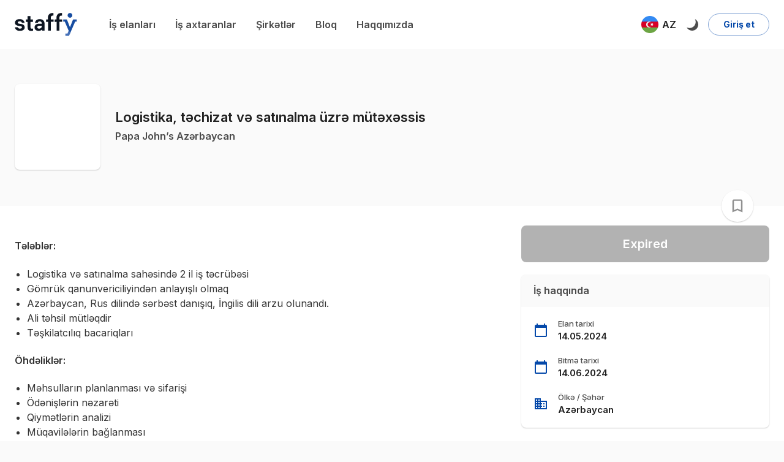

--- FILE ---
content_type: text/html
request_url: https://staffy.az/job/logistika-techizat-ve-satinalma-uzre-mutexessis-6r1y6O
body_size: 3677
content:
<!doctype html><html lang="en"><head><meta charset="utf-8"/><meta name="viewport" content="minimum-scale=1,initial-scale=1,width=device-width,shrink-to-fit=no"/><meta name="description" content="Son vakansiyalar, iş elanları"/><title>Staffy - Son vakansiyalar, iş elanları</title><link rel="apple-touch-icon" sizes="180x180" href="/apple-touch-icon.png"/><link rel="icon" type="image/png" sizes="32x32" href="/favicon-32x32.png"/><link rel="icon" type="image/png" sizes="16x16" href="/favicon-16x16.png"/><link rel="manifest" href="/site.webmanifest"/><link rel="mask-icon" href="/safari-pinned-tab.svg" color="#0549aa"/><meta name="apple-mobile-web-app-title" content="Staffy"/><meta name="application-name" content="Staffy"/><meta name="msapplication-TileColor" content="#ffffff"/><meta name="theme-color" content="#ffffff"/><script type="text/javascript">/** * WARNING: This file is generated by env-gen * Do not modify this file directly! */window._env_ = {  "REACT_APP_API_URL": "https://api.staffy.az",  "REACT_APP_ENVIRONMENT": "production",  "REACT_APP_FB_CLIENT_ID": "204646414725502",  "REACT_APP_GA_API_KEY": "AIzaSyAS2wkjYcXTp3ZbhzDBbOt-DtahkHu1fPU",  "REACT_APP_GA_APP_ID": "1:486807093808:web:669057d66574eecd1723f5",  "REACT_APP_GA_AUTH_DOMAIN": "staffy-310e3.firebaseapp.com",  "REACT_APP_GA_MEASURMENT_ID": "G-BXVWSHXKCG",  "REACT_APP_GA_MESSAGING_SENDER_ID": "486807093808",  "REACT_APP_GA_PROJECT_ID": "staffy-310e3",  "REACT_APP_GA_STORAGE_BUCKET": "staffy-310e3.appspot.com",  "REACT_APP_GOOGLE_CLIENT_ID": "1000113487818-qsof1f7tgll7s0pvm59s37nm4bn1qadq.apps.googleusercontent.com",  "REACT_APP_SENTRY_DSN": "https://80eef3f535ee4cacb3703e333202df42@o233521.ingest.sentry.io/5635941",  "REACT_APP_VERSION": "d42cefa8",  "WEB_HOST": "staffy.az"};</script><link rel="preconnect" href="https://%WEB_HOST%"/><link rel="preconnect" href="https://fonts.googleapis.com" crossorigin/><link rel="preload" as="style" href="https://fonts.googleapis.com/css2?family=Inter:wght@200;300;400;500;600;700&display=swap"/><link rel="stylesheet" href="https://fonts.googleapis.com/css2?family=Inter:wght@200;300;400;500;600;700&display=swap" media="print" onload='this.media="all"'/><link href="/static/css/24.3c515868.chunk.css" rel="stylesheet"></head><body><noscript>You need to enable JavaScript to run this app.</noscript><div id="root"><div id="fb-root"></div><script>window.fbAsyncInit=function(){FB.init({appId:"204646414725502",cookie:!0,xfbml:!0,version:"v9.0"})},function(e,t,n){var o,c=e.getElementsByTagName(t)[0];e.getElementById(n)||((o=e.createElement(t)).id=n,o.src="https://connect.facebook.net/en_US/sdk/xfbml.customerchat.js",c.parentNode.insertBefore(o,c))}(document,"script","facebook-jssdk")</script></div><script>!function(e){function c(c){for(var t,d,n=c[0],o=c[1],u=c[2],i=0,s=[];i<n.length;i++)d=n[i],Object.prototype.hasOwnProperty.call(r,d)&&r[d]&&s.push(r[d][0]),r[d]=0;for(t in o)Object.prototype.hasOwnProperty.call(o,t)&&(e[t]=o[t]);for(b&&b(c);s.length;)s.shift()();return a.push.apply(a,u||[]),f()}function f(){for(var e,c=0;c<a.length;c++){for(var f=a[c],t=!0,d=1;d<f.length;d++){var o=f[d];0!==r[o]&&(t=!1)}t&&(a.splice(c--,1),e=n(n.s=f[0]))}return e}var t={},d={23:0},r={23:0},a=[];function n(c){if(t[c])return t[c].exports;var f=t[c]={i:c,l:!1,exports:{}};return e[c].call(f.exports,f,f.exports,n),f.l=!0,f.exports}n.e=function(e){var c=[];d[e]?c.push(d[e]):0!==d[e]&&{7:1,13:1,25:1,51:1}[e]&&c.push(d[e]=new Promise((function(c,f){for(var t="static/css/"+({}[e]||e)+"."+{0:"31d6cfe0",1:"31d6cfe0",2:"31d6cfe0",3:"31d6cfe0",4:"31d6cfe0",5:"31d6cfe0",6:"31d6cfe0",7:"8b8e5801",8:"31d6cfe0",9:"31d6cfe0",10:"31d6cfe0",11:"31d6cfe0",12:"31d6cfe0",13:"544a457c",14:"31d6cfe0",15:"31d6cfe0",16:"31d6cfe0",17:"31d6cfe0",18:"31d6cfe0",19:"31d6cfe0",20:"31d6cfe0",21:"31d6cfe0",25:"1b3b05ff",26:"31d6cfe0",27:"31d6cfe0",28:"31d6cfe0",29:"31d6cfe0",30:"31d6cfe0",31:"31d6cfe0",32:"31d6cfe0",33:"31d6cfe0",34:"31d6cfe0",35:"31d6cfe0",36:"31d6cfe0",37:"31d6cfe0",38:"31d6cfe0",39:"31d6cfe0",40:"31d6cfe0",41:"31d6cfe0",42:"31d6cfe0",43:"31d6cfe0",44:"31d6cfe0",45:"31d6cfe0",46:"31d6cfe0",47:"31d6cfe0",48:"31d6cfe0",49:"31d6cfe0",50:"31d6cfe0",51:"9522b9fe",52:"31d6cfe0",53:"31d6cfe0",54:"31d6cfe0",55:"31d6cfe0",56:"31d6cfe0",57:"31d6cfe0",58:"31d6cfe0",59:"31d6cfe0",60:"31d6cfe0",61:"31d6cfe0",62:"31d6cfe0",63:"31d6cfe0",64:"31d6cfe0",65:"31d6cfe0",66:"31d6cfe0",67:"31d6cfe0",68:"31d6cfe0",69:"31d6cfe0",70:"31d6cfe0",71:"31d6cfe0",72:"31d6cfe0",73:"31d6cfe0",74:"31d6cfe0",75:"31d6cfe0",76:"31d6cfe0",77:"31d6cfe0",78:"31d6cfe0",79:"31d6cfe0",80:"31d6cfe0",81:"31d6cfe0",82:"31d6cfe0",83:"31d6cfe0",84:"31d6cfe0",85:"31d6cfe0",86:"31d6cfe0",87:"31d6cfe0"}[e]+".chunk.css",r=n.p+t,a=document.getElementsByTagName("link"),o=0;o<a.length;o++){var u=(b=a[o]).getAttribute("data-href")||b.getAttribute("href");if("stylesheet"===b.rel&&(u===t||u===r))return c()}var i=document.getElementsByTagName("style");for(o=0;o<i.length;o++){var b;if((u=(b=i[o]).getAttribute("data-href"))===t||u===r)return c()}var s=document.createElement("link");s.rel="stylesheet",s.type="text/css",s.onload=c,s.onerror=function(c){var t=c&&c.target&&c.target.src||r,a=new Error("Loading CSS chunk "+e+" failed.\n("+t+")");a.code="CSS_CHUNK_LOAD_FAILED",a.request=t,delete d[e],s.parentNode.removeChild(s),f(a)},s.href=r,document.getElementsByTagName("head")[0].appendChild(s)})).then((function(){d[e]=0})));var f=r[e];if(0!==f)if(f)c.push(f[2]);else{var t=new Promise((function(c,t){f=r[e]=[c,t]}));c.push(f[2]=t);var a,o=document.createElement("script");o.charset="utf-8",o.timeout=120,n.nc&&o.setAttribute("nonce",n.nc),o.src=function(e){return n.p+"static/js/"+({}[e]||e)+"."+{0:"ba6311bf",1:"26ea231a",2:"cb38d110",3:"9d6d67d1",4:"051d0ed6",5:"b53f6830",6:"3015bc78",7:"526ac9f3",8:"2ab6e028",9:"935ec1da",10:"9ef7786d",11:"e722732f",12:"0c45424c",13:"48a3475c",14:"d7592b71",15:"5534103d",16:"06f3249d",17:"92c59265",18:"f4fc104d",19:"a0ee19de",20:"ffa0e61a",21:"eef190d7",25:"1173c298",26:"7da38289",27:"acab71ef",28:"84a880ce",29:"3cd7752b",30:"ba4fad39",31:"0d5312a1",32:"84b43837",33:"3043a728",34:"39141888",35:"194321f7",36:"69e63a66",37:"f4ddbb26",38:"5748e7fb",39:"996fb459",40:"8201f290",41:"e20c8956",42:"8e049d8f",43:"578cab5a",44:"c0ebf0e6",45:"56b1e46a",46:"2f312d95",47:"91633eb1",48:"cce5401e",49:"cabe0951",50:"0a70e793",51:"695586b7",52:"c387eb0c",53:"4b4ab29c",54:"7a893eeb",55:"a030b80f",56:"c82629ff",57:"871bdb53",58:"bfbd3aed",59:"5f7a2482",60:"39a3ea89",61:"2b673b8e",62:"0217b882",63:"0ed93bc9",64:"1babac24",65:"a9303fe7",66:"4bb47e69",67:"6e5e2f64",68:"c8796023",69:"2ff07907",70:"82ca6a15",71:"7947d4b5",72:"61e0ca43",73:"765fabd9",74:"9449afae",75:"edc62852",76:"562df80d",77:"9a4cfa3a",78:"78d0b0a6",79:"6502dc41",80:"d5b155ff",81:"92fdfd48",82:"479caaf8",83:"f7c5159c",84:"bc507324",85:"c37bd593",86:"ebdc0943",87:"c7676d91"}[e]+".chunk.js"}(e);var u=new Error;a=function(c){o.onerror=o.onload=null,clearTimeout(i);var f=r[e];if(0!==f){if(f){var t=c&&("load"===c.type?"missing":c.type),d=c&&c.target&&c.target.src;u.message="Loading chunk "+e+" failed.\n("+t+": "+d+")",u.name="ChunkLoadError",u.type=t,u.request=d,f[1](u)}r[e]=void 0}};var i=setTimeout((function(){a({type:"timeout",target:o})}),12e4);o.onerror=o.onload=a,document.head.appendChild(o)}return Promise.all(c)},n.m=e,n.c=t,n.d=function(e,c,f){n.o(e,c)||Object.defineProperty(e,c,{enumerable:!0,get:f})},n.r=function(e){"undefined"!=typeof Symbol&&Symbol.toStringTag&&Object.defineProperty(e,Symbol.toStringTag,{value:"Module"}),Object.defineProperty(e,"__esModule",{value:!0})},n.t=function(e,c){if(1&c&&(e=n(e)),8&c)return e;if(4&c&&"object"==typeof e&&e&&e.__esModule)return e;var f=Object.create(null);if(n.r(f),Object.defineProperty(f,"default",{enumerable:!0,value:e}),2&c&&"string"!=typeof e)for(var t in e)n.d(f,t,function(c){return e[c]}.bind(null,t));return f},n.n=function(e){var c=e&&e.__esModule?function(){return e.default}:function(){return e};return n.d(c,"a",c),c},n.o=function(e,c){return Object.prototype.hasOwnProperty.call(e,c)},n.p="/",n.oe=function(e){throw console.error(e),e};var o=this["webpackJsonpstaffy-typescript"]=this["webpackJsonpstaffy-typescript"]||[],u=o.push.bind(o);o.push=c,o=o.slice();for(var i=0;i<o.length;i++)c(o[i]);var b=u;f()}([])</script><script src="/static/js/24.633a3eae.chunk.js"></script><script src="/static/js/main.f8116c97.chunk.js"></script></body></html>

--- FILE ---
content_type: image/svg+xml
request_url: https://s3.mediusoft.com/staffy/company-logo/f46c5d9a3a747b4e3b99fbe6354903dc_company_logo.svg
body_size: 1410
content:
<svg width="500" height="500" viewBox="0 0 500 500" fill="none" xmlns="http://www.w3.org/2000/svg">
<rect width="500" height="500" fill="#F0F0F0"/>
<path d="M217.364 355.501C217.339 355.718 217.12 355.884 216.708 355.997L160.106 369.95C159.399 370.125 159.012 369.841 158.945 369.1L136.004 114.956C135.991 114.813 136.013 114.667 136.067 114.534C136.121 114.401 136.207 114.284 136.316 114.194C136.424 114.103 136.553 114.042 136.69 114.015C136.828 113.988 136.969 113.997 137.102 114.041L317.007 173.827C317.254 173.909 317.472 174.066 317.634 174.278C317.796 174.49 317.894 174.747 317.916 175.017L320.996 210.167C321.009 210.305 320.988 210.443 320.937 210.571C320.885 210.698 320.803 210.81 320.7 210.897C320.596 210.983 320.473 211.042 320.342 211.068C320.211 211.093 320.076 211.085 319.949 211.043L201.544 171.735C201.458 171.704 201.366 171.696 201.276 171.712C201.186 171.728 201.102 171.768 201.03 171.828C200.958 171.888 200.902 171.966 200.866 172.055C200.83 172.144 200.816 172.241 200.824 172.337L217.364 355.501Z" fill="#174264"/>
<path d="M217 355.741C217.409 355.628 217.627 355.463 217.652 355.246C218.153 355.533 218.747 355.55 219.432 355.298C219.95 355.106 220.464 354.946 220.974 354.815C257.343 345.648 293.402 336.686 329.153 327.928C330.222 327.667 330.707 326.971 330.607 325.841L320.829 213.282C320.812 213.089 320.841 212.894 320.914 212.716C320.987 212.537 321.101 212.38 321.246 212.259C321.391 212.137 321.563 212.055 321.747 212.02C321.93 211.984 322.118 211.997 322.296 212.056L351.102 221.67C351.336 221.747 351.542 221.894 351.696 222.094C351.85 222.293 351.944 222.536 351.967 222.792L362.998 349.532C363.015 349.732 362.931 349.858 362.747 349.91L221.074 384.964C220.539 385.094 220.247 384.872 220.196 384.298C219.394 375.193 218.621 365.921 217.877 356.485C217.836 355.902 217.543 355.654 217 355.741Z" fill="#E06030"/>
</svg>


--- FILE ---
content_type: application/javascript
request_url: https://staffy.az/static/js/31.0d5312a1.chunk.js
body_size: 14029
content:
(this["webpackJsonpstaffy-typescript"]=this["webpackJsonpstaffy-typescript"]||[]).push([[31,0],{1337:function(e,t,a){"use strict";a.r(t),a.d(t,"default",(function(){return yt}));var n=a(30),i=a(20),o=a(8),l=a(0),r=a.n(l),c=a(48),s=a(76),d=a(134),m=a(757),p=a(1029),g=a(733),u=a(712),b=a(713),f=a(449),E=a(117),h=a(731),x=a(907),v=a(51),y=a(99),j=a(825),k=a.n(j),O=a(769),A=a(736),w=a(55),S=a(641),L=a(13),C=a(643),N=a(718),I=a(1284),D=a.n(I),M=a(1283),R=a.n(M),B=a(1265),z=a.n(B);a(1281),a(1282);const T=Object(S.a)(e=>({arrow:{backgroundColor:"#fff",color:"black",boxShadow:e.palette.type===i.b.Light?"0 0 10px rgba(0,0,0,.12)":"0 0 10px rgba(0,0,0,.32)",width:48,height:48,"&:hover":{backgroundColor:e.palette.type===i.b.Light?Object(L.a)("#eee",.03):Object(L.a)("#fff",.03)}}}));var F=Object(N.a)()(e=>{let{data:t,width:a}=e;const i=T();function o(e){const{className:t,style:a,onClick:n}=e;return r.a.createElement("div",{className:t,style:{...a,display:"flex",justifyContent:"center",alignItems:"center"}},r.a.createElement(C.a,{className:i.arrow,onClick:n},r.a.createElement(R.a,{style:{transform:"translateX(1px)"}})))}function l(e){const{className:t,style:a,onClick:n}=e;return r.a.createElement("div",{className:t,style:{...a,display:"flex",justifyContent:"center",alignItems:"center"}},r.a.createElement(C.a,{className:i.arrow,onClick:n},r.a.createElement(D.a,{style:{transform:"translateX(-1px)"}})))}const c={className:"center",centerMode:!1,arrows:!Object(N.b)("sm",a),infinite:!1,slidesToShow:Object(N.b)("sm",a)?1.3:2.7,slidesToScroll:Object(N.b)("sm",a)?1:2,draggable:!!Object(N.b)("sm",a),speed:250,nextArrow:r.a.createElement(o,null),prevArrow:r.a.createElement(l,null)};return r.a.createElement(z.a,c,null===t||void 0===t?void 0:t.map(e=>{let{node:t}=e;return r.a.createElement(n.j,{key:t.id,job:t})}))}),H=a(704),W=a(706),Z=a(702),q=a(715),P=a(705),U=a(703),J=a(47),Q=a(654),Y=a(23),G=a(37),K=a(744);const V=K.e().shape({rejectReason:K.g().required("Required")}),X=e=>{let{initialValues:t,onSubmit:a,formRef:n}=e;const{t:i}=Object(A.a)();return r.a.createElement(Y.e,{initialValues:t,validationSchema:V,onSubmit:a,innerRef:n},()=>r.a.createElement(Y.d,null,r.a.createElement(f.a,{container:!0,style:{marginBottom:"8px",marginTop:"8px"},spacing:2},r.a.createElement(f.a,{item:!0,xs:12},r.a.createElement(Y.b,{label:i("jobDetails:rejectReason"),name:"rejectReason",component:G.c,multiline:!0,rows:10,rowsMax:20,fullWidth:!0,variant:"outlined"})))))},_=Object(S.a)(e=>({actions:{padding:"18px 24px"},button:{height:60,fontSize:20,textTransform:"none",[e.breakpoints.down("md")]:{height:50,fontSize:16}}})),$=e=>{let{jobId:t}=e;const a=_(),{t:i}=Object(A.a)(),c=Object(J.a)(),s=Object(Q.a)(c.breakpoints.down("sm")),{notify:d}=Object(y.b)(),[m,p]=Object(l.useState)(!1),g=()=>{p(!1)},[u,{loading:b}]=Object(o.sc)({onCompleted(){d({message:i("jobDetails:rejectedSuccess"),type:"success"}),g()}}),E=Object(l.useRef)();return r.a.createElement(f.a,{item:!0,xs:6},r.a.createElement(W.a,{className:a.button,fullWidth:!0,size:"large",variant:"contained",color:"secondary",onClick:()=>{p(!0)}},i("common:reject")),r.a.createElement(Z.a,{scroll:"paper",fullWidth:!0,fullScreen:s,open:m,onClose:g,disableBackdropClick:!0},r.a.createElement(U.a,{disableTypography:!0},i("jobDetails:rejectJobPosting")),r.a.createElement(H.a,null),r.a.createElement(P.a,null,r.a.createElement(X,{initialValues:{rejectReason:""},onSubmit:e=>{let{rejectReason:a}=e;u({variables:{job:{jobId:t,rejectReason:a}}})},formRef:E})),r.a.createElement(H.a,null),r.a.createElement(q.a,{className:a.actions},r.a.createElement(W.a,{onClick:g,color:"primary"},i("common:cancel")),r.a.createElement(n.u,{color:"primary",variant:"contained",loading:b,onClick:()=>{E.current&&E.current.handleSubmit()},loadingText:i("common:saving"),text:i("common:save")}))))},ee=Object(S.a)(e=>({carousel:{display:"flex",justifyContent:"center",marginBottom:20,"& h3":{margin:0},"& .slick-track":{padding:"20px 0",marginLeft:"unset",marginRight:"unset"},"& .slick-slider.center.slick-initialized":{width:"100%"},"& .slick-arrow::before":{content:"unset"},"& .slick-arrow.slick-disabled button":{transition:".3s transform",transform:"scale(0)"},"& .slick-slide > div":{margin:"0 20px",[e.breakpoints.down("xs")]:{margin:"0 15px"}},"& .slick-slide.slick-active > div ":{marginLeft:3},"& .slick-slide.slick-active:last-child > div ":{marginRight:3},"& .slick-prev":{left:-10,zIndex:1e3},"& .slick-next":{right:-10,zIndex:1e3},"& .slick-list":{transform:"none !important"},"& div":{height:"100%",outline:"none"},"& .MuiCard-root":{"& div":{height:"unset"},"& img":{width:63,height:63},boxShadow:"0px 0px 4px rgba(0,0,0,0.1)","&:hover":{cursor:"pointer",boxShadow:"0px 0px 4px rgba(0,0,0,0.2)"}}}})),te=e=>{let{relatedJobs:t}=e;const a=ee(),{t:n}=Object(A.a)();return r.a.createElement(f.a,{container:!0,item:!0,xs:12},r.a.createElement(f.a,{item:!0,xs:12},r.a.createElement(E.a,{variant:"h4"},n("jobDetails:similarJobs"))),r.a.createElement(f.a,{item:!0,xs:12,className:a.carousel},r.a.createElement(F,{data:t})))};var ae=a(3),ne=a(60),ie=a.n(ne),oe=a(762),le=a.n(oe);const re=Object(S.a)(e=>({dialog:{minWidth:"500px",transition:".5s",[e.breakpoints.down("xs")]:{minWidth:"90%"}},dialogHeader:{padding:"20px 15px",margin:20,fontSize:"17px",fontWeight:"lighter",letterSpacing:".5px",borderBottom:""+(e.palette.type===i.b.Light?".5px solid #ddd":".5px solid #3a3a3a"),color:""+(e.palette.type===i.b.Light?"#424242":"#fff"),[e.breakpoints.up("md")]:{padding:"25px 20px",fontSize:"20px"}},email:{display:"flex",alignItems:"center",color:""+(e.palette.type===i.b.Light?"#616161":"#ddd"),textDecoration:"none",padding:"15px",transition:".5s","&:hover":{backgroundColor:""+(e.palette.type===i.b.Light?"#ddd":"#333")},"&:active":{backgroundColor:""+(e.palette.type===i.b.Light?"#bbb":"#2a2a2a"),color:""+(e.palette.type===i.b.Light?"#414141":"#fff")},[e.breakpoints.up("md")]:{padding:"20px",fontSize:"16px"}},sendToAllButton:{textDecoration:"none",width:"100%",padding:e.spacing(2),borderRadius:8,fontSize:16,textAlign:"center",backgroundColor:e.palette.primary.main,color:"#fff",transition:".3s","&:hover":{backgroundColor:e.palette.primary.dark}}})),ce=e=>{let{emails:t,title:a}=e;const[i,o]=Object(l.useState)(!1),{t:c}=Object(A.a)(),s=re(),d=window.location.href,m=`\n        %0D\n        %0D\n        %0D\n        ${c("jobDetails:goToJob_android",{jobUrl:encodeURIComponent(d)})}\n        %0D\n        %0D\n        ${c("common:downloadMessage")}\n        %0D\n        https://staffy.app.link\n  `;return r.a.createElement(r.a.Fragment,null,t&&1===t.length&&r.a.createElement(n.a,{style:{padding:"18px 20px",fontSize:"20px"},text:c("jobDetails:apply"),hasIcon:!1,disableRipple:!1,href:`mailto:${t[0]}?subject=${a}&body=${m}`}),t&&t.length>1&&r.a.createElement(n.a,{style:{padding:"18px 20px",fontSize:"20px"},text:c("jobDetails:apply"),hasIcon:!1,disableRipple:!1,href:"#",onClick:()=>{o(!0)}}),r.a.createElement(Z.a,{classes:{paper:s.dialog},open:i,onClose:()=>o(!1)},r.a.createElement(U.a,{style:{padding:16},disableTypography:!0},r.a.createElement(g.a,{display:"flex",alignItems:"center",justifyContent:"space-between"},c("jobDetails:apply"),r.a.createElement(C.a,{onClick:()=>o(!1),size:"small"},r.a.createElement(ie.a,null)))),t&&t.map(e=>r.a.createElement("a",{key:e,href:`mailto:${e}?subject=${a}&body=${m}`,className:s.email},r.a.createElement(le.a,{style:{marginRight:"15px"}}),r.a.createElement("span",null,e))),r.a.createElement(q.a,null,r.a.createElement("a",{className:s.sendToAllButton,href:`mailto:${t&&t.map(e=>""+e)}?subject=${a}&body=${m}`},c("jobDetails:sendToAll")))))};var se=a(338),de=a.n(se),me=a(161),pe=a(756);const ge=Object(S.a)(e=>({dialog:{transition:".5s","& .MuiAlert-root":{padding:e.spacing(0,1,0,1),display:"flex",alignItems:"center"},"& .MuiButton-root":{transition:"none"},"& a":{display:"flex",width:"100%"}},spinner:{height:"327px",display:"flex",alignItems:"center"},closeIcon:{color:""+(e.palette.type===i.b.Light?"#333":"#fff")}})),ue=e=>{var t,a;let{job:c,setIsApplied:d,open:m,setOpen:p}=e;const{id:u}=c,{t:b}=Object(A.a)(),{notify:f}=Object(y.b)(),[E,h]=Object(l.useState)(!1),x=de()({}),v=Object(Q.a)(x.down("xs")),{data:j,loading:k}=Object(o.ac)({fetchPolicy:"network-only"}),O=(null===j||void 0===j||null===(t=j.me)||void 0===t||null===(a=t.jobseeker)||void 0===a?void 0:a.resumes.edges.map(e=>{let{node:t}=e;return t}))||[],w=(null===c||void 0===c?void 0:c.applicantProfileRequirements)||[],S=null===c||void 0===c?void 0:c.acceptIncompleteResumes;Object(l.useEffect)(()=>{if(w&&j){const e=Object(pe.b)(w,j);S?h(!1):e&&(null===e||void 0===e?void 0:e.length)>0?h(!0):h(!1)}},[j]);const L=()=>p(!1),[C]=Object(o.M)({onCompleted(){Object(s.a)(i.a.EASY_APPLIED),f({type:"success",message:b("jobDetails:applySuccessful")}),L(),d(!0)}}),N=ge();return r.a.createElement(Z.a,{classes:{paper:N.dialog},open:m,fullScreen:v,onClose:L},k?r.a.createElement(g.a,{className:N.spinner},r.a.createElement(n.H,null)):r.a.createElement(me.a,{closeDialog:L,loading:k,onSubmit:e=>{C({variables:{jobId:u,coverLetter:e.coverLetter}})},requirementAlert:E,requirements:w,resumes:O,title:b("jobDetails:applyToJob")}))},be=e=>{let{job:t}=e;const{applied:a}=t,{t:o}=Object(A.a)(),{isLoggedIn:c,openModal:d}=Object(v.c)(),[m,p]=Object(l.useState)(!1),[g,u]=Object(l.useState)(a);return r.a.createElement(r.a.Fragment,null,g?r.a.createElement(n.a,{style:{backgroundColor:"rgb(67, 160, 71, 0.08)",color:"rgb(67, 160, 71)",padding:"18px 20px",fontSize:"20px",boxShadow:"none"},text:o("jobTags:applied"),hasIcon:!0,disableRipple:!0,disabled:!0}):r.a.createElement(n.a,{style:{padding:"18px 20px",fontSize:"20px"},text:o("jobDetails:easyApply"),hasIcon:!1,disableRipple:!1,onClick:()=>c?(Object(s.a)(i.a.EASY_APPLY_CLICKED),void p(!0)):d()}),m?r.a.createElement(ue,{job:t,setIsApplied:u,isApplied:g,open:m,setOpen:p}):null)},fe=()=>r.a.createElement(n.a,{style:{padding:"18px 20px",fontSize:"20px",backgroundColor:"rgba(0,0,0,.3)"},text:"Expired",disabled:!0,hasIcon:!1,disableRipple:!1}),Ee=Object(S.a)(e=>{const t={width:"100%",padding:e.spacing(2),fontSize:20,borderRadius:8,fontWeight:600,display:"flex",alignItems:"center",justifyContent:"center"};return{sideSection:{display:"flex",width:"100%",marginBottom:"20px"},button:{height:60,fontSize:20,textTransform:"none",[e.breakpoints.down("md")]:{height:50,fontSize:16}},acceptButton:{"&:hover":{background:e.palette.success.dark},backgroundColor:e.palette.success.main,color:"rgb(255, 255, 255)"},statusOnModeration:{...t,color:"#ff9800",backgroundColor:"rgba(255, 152, 0, 0.08)"},statusPublished:{...t,color:"#4caf50",backgroundColor:"rgba(76, 175, 80, 0.08)"},statusBlocked:{...t,color:"#f44336",backgroundColor:"rgba(244, 67, 54, 0.08)"},statusDraft:{...t,color:"rgb(213,0,249)",backgroundColor:"rgba(213,0,249, 0.08)"}}}),he=e=>{let{jobId:t,status:a}=e;const n=Ee(),{notify:i}=Object(y.b)(),{t:l}=Object(A.a)(),[c]=Object(o.N)({onCompleted(){i({message:l("jobDetails:accepted"),type:"success"})}}),s=()=>{c({variables:{job:{jobId:t}}})};switch(a){case o.t.Blocked:return r.a.createElement(f.a,{item:!0,xs:12},r.a.createElement(W.a,{className:n.button,fullWidth:!0,variant:"contained",style:{backgroundColor:"rgb(255, 0, 0, 0.08)",color:"rgb(255, 0, 0)"},disabled:!0},l("common:rejected")));case o.t.Published:return r.a.createElement(f.a,{item:!0,xs:12},r.a.createElement(W.a,{className:n.button,fullWidth:!0,variant:"contained",style:{backgroundColor:"rgb(67, 160, 71, 0.08)",color:"rgb(67, 160, 71)"},disabled:!0},l("common:accepted")));default:return r.a.createElement(r.a.Fragment,null,r.a.createElement(f.a,{item:!0,xs:6},r.a.createElement(W.a,{className:Object(ae.a)(n.button,n.acceptButton),fullWidth:!0,variant:"contained",onClick:s},l("common:accept"))),r.a.createElement($,{jobId:t}))}},xe=e=>{let{job:t}=e;const{t:a}=Object(A.a)(),{title:i,status:l,easyApply:c,contacts:s,applicationUrl:d}=t,m=null===s||void 0===s?void 0:s.emails;return l===o.t.Expired?r.a.createElement(fe,null):c?r.a.createElement(be,{job:t}):d&&!(null===m||void 0===m?void 0:m.length)?r.a.createElement(n.a,{style:{padding:"18px 20px",fontSize:"20px"},text:a("jobDetails:apply"),hasIcon:!1,disableRipple:!1,target:"_blank",href:d}):r.a.createElement(ce,{emails:m,title:i})},ve=e=>{let{job:t}=e;const a=Ee(),{t:n}=Object(A.a)(),{isEmployer:i,isAdmin:l,isJobseeker:c,isLoggedIn:s}=Object(v.c)(),d={[o.t.OnModeration]:a.statusOnModeration,[o.t.Blocked]:a.statusBlocked,[o.t.Published]:a.statusPublished,[o.t.Draft]:a.statusDraft},m={[o.t.OnModeration]:n("enum:jobStatus_"+o.t.OnModeration),[o.t.Blocked]:n("enum:jobStatus_"+o.t.Blocked),[o.t.Published]:n("enum:jobStatus_"+o.t.Published),[o.t.Draft]:n("enum:jobStatus_"+o.t.Draft)};return l&&t.status===o.t.OnModeration?r.a.createElement(f.a,{container:!0,spacing:1,style:{marginBottom:24}},r.a.createElement(he,{jobId:t.id,status:t.status})):c&&t.status===o.t.Published?r.a.createElement("div",{className:a.sideSection},r.a.createElement(xe,{job:t})):s?i&&t.status?r.a.createElement(g.a,{className:a.sideSection},r.a.createElement(E.a,{variant:"body2",className:d[t.status]},m[t.status])):null:r.a.createElement("div",{className:a.sideSection},r.a.createElement(xe,{job:t}))},ye=Object(S.a)(e=>{const t=e.palette.type===i.b.Light;return{root:{paddingTop:e.spacing(4),[e.breakpoints.down("sm")]:{paddingTop:e.spacing(2)}},rightSide:{display:"flex",flexDirection:"column",alignItems:"center"},content:{padding:"0 0px",paddingRight:e.spacing(3),fontWeight:400,color:t?"#222":"#eee",[e.breakpoints.down("sm")]:{paddingRight:0},"& strong":{fontWeight:600},"& a":{color:e.palette.primary.main,transition:".2s","&:hover":{color:Object(L.e)(e.palette.primary.main,.2)},"&:active":{color:Object(L.a)(e.palette.primary.main,.2)}},"& ul":{paddingInlineStart:"20px"},"& li::marker":{color:e.palette.primary.main}},bookmark:{position:"absolute",right:e.spacing(3),top:0,transform:"translate(-50%,-50%)","& .MuiIconButton-root":{backgroundColor:t?"rgb(255,255,255)":"rgb(42,42,42)",boxShadow:e.shadows[1],"& svg":{fontSize:"1.75rem"}},[e.breakpoints.down("xs")]:{right:e.spacing(0)}},contentSection:{...e.typography.body1,width:"100%",marginBottom:"30px",padding:0,"& *":{color:t?"#333 !important":"#FFF !important"}},summary:{display:"flex",flexDirection:"column",width:"100%"},sideSection:{display:"flex",width:"100%",marginBottom:"20px"},searchButton:{padding:"18px 20px",fontSize:"20px"},button:{height:60,fontSize:20,textTransform:"none",[e.breakpoints.down("md")]:{height:50,fontSize:16}}}});var je=a(701),ke=a(272),Oe=a(195),Ae=a.n(Oe),we=a(27);const Se=Object(S.a)(e=>{const t=e.palette.type===i.b.Light;return{root:{padding:"25px 0",position:"relative",backgroundColor:t?"rgb(250,250,250)":"rgb(38,38,38)"},content:{position:"relative",[e.breakpoints.up("md")]:{display:"flex",flexWrap:"wrap",alignItems:"center",marginBottom:"10px","&::before":{content:" ",display:"flex"}},[e.breakpoints.down("sm")]:{paddingBottom:e.spacing(2)}},leftSide:{position:"relative",paddingRight:"30px",flex:1,display:"flex",flexDirection:"row",alignItems:"center",padding:e.spacing(4,0),[e.breakpoints.down("sm")]:{paddingTop:0,paddingBottom:e.spacing(2)},[e.breakpoints.down(400)]:{padding:e.spacing(2,0),paddingTop:0}},inviteButtonsContainer:{[e.breakpoints.down("xs")]:{marginTop:"24px"},marginBottom:"auto"},viewCount:{display:"flex",alignItems:"center",position:"absolute",bottom:-16},verified:{color:e.palette.success.main,marginLeft:5,fontSize:"1.1rem"},logo:{padding:0,overflow:"hidden",width:140,height:140,flex:"0 0 140px",marginRight:e.spacing(3),backgroundColor:"#fff",display:"flex","& a":{display:"flex",width:"100%"},"& img":{cursor:"pointer",width:"100%",height:"100%",objectFit:"contain"},[e.breakpoints.down("sm")]:{width:90,height:90,flex:"0 0 90px"},[e.breakpoints.down(400)]:{width:60,height:60,flex:"0 0 60px",marginRight:e.spacing(2)}},defaultLogo:{backgroundColor:t?e.palette.background.paper:e.palette.background.default,"& img":{filter:t?"invert(0)":"invert(1)"}},companyName:{margin:0,WebkitBoxOrient:"vertical",WebkitLineClamp:2,overflow:"hidden",display:"-webkit-box"},detail:{width:"100%",marginRight:"0px",marginTop:" -2px","& span":{fontSize:"14px",marginRight:"3px",color:e.palette.text.secondary,[e.breakpoints.up("md")]:{fontSize:"16px"}}},salaryBox:{padding:"22px 30px",backgroundColor:t?"rgb(255,255,255)":"rgb(42,42,42)",[e.breakpoints.down("sm")]:{padding:0,boxShadow:"none",backgroundColor:"transparent",marginTop:e.spacing(2)}},salaryType:{...e.typography.h5,color:e.palette.text.secondary,margin:"3px 0 8px 0"},salaryAmount:{...e.typography.h2,color:"#4CAF50",marginTop:e.spacing(2),[e.breakpoints.down("sm")]:{marginTop:e.spacing(1)}},dialog:{"& .MuiAlert-root":{padding:e.spacing(0,1,0,1),display:"flex",alignItems:"center"},"& .MuiButton-root":{transition:"none"},"& a":{display:"flex",width:"100%"}},spinner:{height:"327px",display:"flex",alignItems:"center"},statusContainer:{justifyContent:"flex-end",alignItems:"center",paddingRight:e.spacing(2),[e.breakpoints.down("xs")]:{justifyContent:"flex-start",marginTop:e.spacing(3),paddingRight:e.spacing(0)}},statusContent:{display:"flex",alignItems:"center",marginBottom:e.spacing(3),width:"fit-content",padding:e.spacing(1,2),height:"fit-content",[e.breakpoints.down("xs")]:{width:"100%",textAlign:"center",boxShadow:"none !important"}},status:{fontSize:"14px",fontWeight:700},inviteRejected:{color:"#990808"},rejectedIcon:{fontSize:e.spacing(2),marginRight:e.spacing(1)}}});var Le=a(903),Ce=a.n(Le);const Ne=e=>{var t,a,i,c;let{job:s,refetch:d}=e;const{salaryText:m,title:h,company:x,category:v,invitation:j,applicantProfileRequirements:k,acceptIncompleteResumes:O}=s,[w,S]=Object(l.useState)(!1),[L,C]=Object(l.useState)(!1),{notify:N,confirm:I}=Object(y.b)(),D=Object(J.a)(),M=Object(Q.a)(D.breakpoints.down("xs")),R=()=>S(!1),B=Se(),{t:z}=Object(A.a)(),[T]=Object(o.rc)({onCompleted(){N({type:"success",message:z("jobSeeker:rejectedSuccessfully")}),d()}}),[F]=Object(o.G)({onCompleted(){N({type:"success",message:z("jobDetails:applySuccessful")}),R(),d()}}),{data:H,loading:q}=Object(o.ac)({fetchPolicy:"network-only"}),P=k||[],U=(null===H||void 0===H||null===(t=H.me)||void 0===t||null===(a=t.jobseeker)||void 0===a?void 0:a.resumes.edges.map(e=>{let{node:t}=e;return t}))||[];return Object(l.useEffect)(()=>{if(P&&H){const e=Object(pe.b)(P,H);O?C(!1):e&&(null===e||void 0===e?void 0:e.length)>0?C(!0):C(!1)}},[H]),r.a.createElement("div",{className:B.root},r.a.createElement(p.a,{maxWidth:"lg"},r.a.createElement("div",{className:B.content},r.a.createElement("div",{className:B.leftSide},r.a.createElement(je.a,{className:Object(ae.a)(B.logo,!(null===(i=x.logo)||void 0===i?void 0:i.url)&&B.defaultLogo)},r.a.createElement(n.t,{to:x.slug?"/"+x.slug:"/company/"+(null===x||void 0===x?void 0:x.id)},r.a.createElement("img",{src:(null===(c=x.logo)||void 0===c?void 0:c.url)||we.o,onError:e=>{e.currentTarget.src!==we.o&&(e.currentTarget.src=we.o)},alt:"company logo"}))),r.a.createElement("div",{className:B.detail},r.a.createElement(E.a,{gutterBottom:!0,variant:"h3"},h),v&&r.a.createElement("p",null,z("category:"+v.name)),r.a.createElement(g.a,{display:"flex",alignItems:"center"},r.a.createElement(n.t,{link:!0,to:x.slug?"/"+x.slug:"/company/"+(null===x||void 0===x?void 0:x.id)},r.a.createElement(E.a,{variant:"h5",color:"textSecondary",className:B.companyName},x.name)),x.verified&&r.a.createElement(u.a,{TransitionComponent:b.a,placement:"top",title:z("jobDetails:verifiedEmployer")||""},r.a.createElement(Ae.a,{className:B.verified}))))),m&&r.a.createElement(je.a,{className:B.salaryBox},r.a.createElement("div",{className:B.salaryType},z("jobDetails:monthlySalary")),r.a.createElement("div",{className:B.salaryAmount},m))),r.a.createElement(f.a,{item:!0,xs:12,container:!0,justify:"flex-end",spacing:2,className:B.inviteButtonsContainer},(null===j||void 0===j?void 0:j.status)===o.d.Pending?r.a.createElement(r.a.Fragment,null,r.a.createElement(f.a,{item:!0},r.a.createElement(W.a,{onClick:()=>{S(!0)},variant:"contained",color:"primary"},z("jobSeeker:accept"))),r.a.createElement(f.a,{item:!0},r.a.createElement(W.a,{onClick:()=>{j&&I({onConfirm:()=>T({variables:{input:{applicationInviteId:j.id}}}),description:z("jobSeeker:rejectDescription")})},variant:"outlined",color:"primary"},z("jobSeeker:rejectOffer")))):(null===j||void 0===j?void 0:j.status)===o.d.Rejected?r.a.createElement(ke.a,{className:B.statusContent},r.a.createElement(Ce.a,{className:Object(ae.a)(B.inviteRejected,B.rejectedIcon)}),r.a.createElement(E.a,{noWrap:!0,variant:"body2",className:B.status},z("jobSeeker:rejected"))):null)),r.a.createElement(Z.a,{classes:{paper:B.dialog},open:w,fullScreen:M,onClose:R},q?r.a.createElement(g.a,{className:B.spinner},r.a.createElement(n.H,null)):r.a.createElement(me.a,{closeDialog:R,loading:q,onSubmit:e=>{const{resumeId:t,coverLetter:a}=e;j&&F({variables:{input:{applicationInviteId:j.id,coverLetter:a,resumeId:t}}})},requirementAlert:L,requirements:P,resumes:U,title:z("jobDetails:applyToJob")})))};var Ie=a(40),De=a(247),Me=a(1285),Re=a.n(Me);const Be=Object(S.a)(e=>({content:{display:"flex",flexDirection:"row",alignItems:"center",position:"relative",fontSize:"16px",width:"100%",padding:e.spacing(1.2,2.5)},title:{color:e.palette.text.secondary,fontWeight:500,fontSize:13,margin:0},types:{display:"flex",flexDirection:"row","& p":{fontWeight:700,fontSize:15,marginRight:10}},icon:{color:e.palette.primary.main+" !important",fontSize:"24px",marginRight:e.spacing(2)}})),ze=e=>{let{types:t}=e;const a=Be(),{t:n}=Object(A.a)();return r.a.createElement("li",{className:a.content},r.a.createElement(De.a,{className:a.icon,color:"primary"},r.a.createElement(Re.a,null)),r.a.createElement("div",null,r.a.createElement(E.a,{className:a.title},n("jobDetails:driverLicenseTypes")),r.a.createElement("div",{className:a.types},t&&t.map((e,t)=>r.a.createElement("p",{key:t},e)))))};var Te=a(741);const Fe=Object(S.a)(e=>({sectionTitle:{width:"100%",paddingTop:"6px",height:"45px",fontSize:17,fontWeight:700,color:e.palette.type===i.b.Light?"#333":"#FFF"},summary:{marginBottom:e.spacing(2),paddingLeft:20}})),He=e=>{let{skills:t}=e;const a=Fe(),{t:n}=Object(A.a)();return r.a.createElement(f.a,{container:!0,className:a.summary},r.a.createElement(E.a,{variant:"body1",className:a.sectionTitle},n("jobDetails:keySkills")),t.map((e,t)=>r.a.createElement(Te.a,{style:{marginRight:8,marginBottom:8},key:t,label:e,color:"primary",variant:"outlined"})))},We=Object(S.a)(e=>{const t=e.palette.type===i.b.Dark;return{container:{width:"100%",overflow:"hidden",backgroundColor:t?"rgb(42,42,42)":"rgb(255,255,255)"},headline:{padding:e.spacing(2,2.5),backgroundColor:t?"rgb(38,38,38)":"rgb(250,250,250)"},content:{padding:e.spacing(1,0),"& ul":{padding:0,margin:0,listStyle:"none"}}}}),Ze=e=>{let{children:t,title:a}=e;const n=We();return r.a.createElement(je.a,{className:n.container},r.a.createElement(E.a,{className:n.headline,variant:"h5",color:"textSecondary"},a),r.a.createElement("div",{className:n.content},r.a.createElement("ul",null,t)))},qe=Object(S.a)(e=>({content:{display:"flex",flexDirection:"row",alignItems:"center",position:"relative",fontSize:"16px",width:"100%",padding:e.spacing(1.2,2.5)},title:{color:e.palette.text.secondary,fontWeight:500,fontSize:13,margin:0},text:{fontWeight:600,fontSize:15,margin:0},icon:{color:e.palette.primary.main+" !important",fontSize:"24px",marginRight:e.spacing(2)}})),Pe=e=>{let{icon:t,title:a,text:n}=e;const i=qe();return r.a.createElement("li",{className:i.content},r.a.createElement(De.a,{className:i.icon,color:"primary"},t),r.a.createElement("div",null,r.a.createElement(E.a,{className:i.title},a),r.a.createElement(E.a,{className:i.text},n)))};var Ue=a(768),Je=a.n(Ue),Qe=a(794),Ye=a.n(Qe),Ge=a(388),Ke=a.n(Ge),Ve=a(1286),Xe=a.n(Ve),_e=a(1287),$e=a.n(_e),et=a(901),tt=a.n(et),at=a(748),nt=a.n(at),it=a(1288),ot=a.n(it),lt=a(335),rt=a.n(lt),ct=a(225);const st=e=>{let{job:t}=e;const{education:a,employment:n,experience:i,gender:l,publishedAt:c,expiresAt:s,age:d,driverLicenseTypes:m,acceptHandicapped:p,acceptIncompleteResumes:g,regions:u,keySkills:b}=t,{t:f}=Object(A.a)(),E=d&&(e=>{let{ageMin:t,ageMax:a}=e;return t&&a?ct.a.t("jobDetails:ageRange",{AgeMin:t,count:a}):t?ct.a.t("jobDetails:ageMin",{count:t}):null})({ageMin:d.from,ageMax:d.to}),h=i?f("enum:experience_"+i):void 0,x=a?f("enum:education_"+a):void 0,v=n?f("enum:employment_"+n):void 0,y=b||[],j=u.edges.map(e=>{let{node:t}=e;return t.name});return r.a.createElement(Ze,{title:f("jobDetails:jobSummary")},E&&r.a.createElement(Pe,{title:f("jobDetails:age"),text:E,icon:r.a.createElement(Je.a,null)}),x&&r.a.createElement(Pe,{title:f("jobDetails:education"),text:x,icon:r.a.createElement(Ye.a,null)}),h&&r.a.createElement(Pe,{title:f("jobDetails:experience"),text:h,icon:r.a.createElement(Ke.a,null)}),v&&r.a.createElement(Pe,{title:f("jobDetails:employment"),text:v,icon:r.a.createElement(Xe.a,null)}),l&&l!==o.p.Unknown&&r.a.createElement(Pe,{title:f("jobDetails:gender"),text:f("enum:gender_"+l),icon:r.a.createElement($e.a,null)}),c&&r.a.createElement(Pe,{title:f("jobDetails:posted"),text:Object(Ie.f)(c),icon:r.a.createElement(tt.a,null)}),s&&r.a.createElement(Pe,{title:f("jobDetails:expireDate"),text:Object(Ie.a)(s),icon:r.a.createElement(tt.a,null)}),m&&r.a.createElement(ze,{types:m}),j&&r.a.createElement(Pe,{title:f("jobDetails:location"),text:f("region:"+j),icon:r.a.createElement(nt.a,null)}),p&&r.a.createElement(Pe,{title:"",text:f("jobDetails:acceptHandicapped"),icon:r.a.createElement(ot.a,null)}),g&&r.a.createElement(Pe,{title:"",text:f("jobDetails:acceptIncompleteResumes"),icon:r.a.createElement(rt.a,null)}),!!(null===y||void 0===y?void 0:y.length)&&r.a.createElement(He,{skills:y}))},dt=Object(S.a)(e=>({content:{display:"flex",flexDirection:"row",alignItems:"center",position:"relative",fontSize:"16px",width:"100%",padding:e.spacing(1.2,2.5),"& div":{whiteSpace:"nowrap",overflow:"hidden",textOverflow:"ellipsis"},"& a":{textDecoration:"none",fontWeight:500,color:e.palette.text.primary,"&:hover":{textDecoration:"underline",color:e.palette.primary.main}}},title:{color:e.palette.text.secondary,fontWeight:500,fontSize:13,margin:0},text:{fontWeight:600,fontSize:15,margin:0},icon:{color:e.palette.primary.main+" !important",fontSize:"24px",marginRight:e.spacing(2)}})),mt=e=>{let{title:t,icon:a,text:n,link:i,linkValue:o,onClick:l}=e;const c=dt();return r.a.createElement("li",{className:c.content},r.a.createElement(De.a,{className:c.icon,color:"primary"},a),r.a.createElement("div",null,t&&r.a.createElement(E.a,{className:c.title},t),i?r.a.createElement("a",{onClick:l,href:o},n):r.a.createElement(E.a,{className:c.text},n)))};var pt=a(1289),gt=a.n(pt),ut=a(317),bt=a.n(ut),ft=a(765),Et=a.n(ft);const ht=e=>{var t,a;let{contacts:n}=e;const{t:o}=Object(A.a)();return n.name||(null===n||void 0===n||null===(t=n.emails)||void 0===t?void 0:t.some(e=>e))||(null===n||void 0===n||null===(a=n.phones)||void 0===a?void 0:a.some(e=>e))?r.a.createElement(Ze,{title:o("jobDetails:contacts")},n.name&&r.a.createElement(mt,{title:o("jobDetails:contactPerson"),text:n.name,icon:r.a.createElement(gt.a,null)}),n.emails&&n.emails.map(e=>r.a.createElement(mt,{key:e,onClick:()=>Object(s.a)(i.a.JOB_EMAIL_CLICKED),link:!0,text:e,linkValue:"mailto:"+e,icon:r.a.createElement(Et.a,null)})),n.phones&&n.phones.map(e=>r.a.createElement(mt,{key:e.number,onClick:()=>Object(s.a)(i.a.JOB_PHONE_CLICKED),link:!0,linkValue:"tel:"+e.number,text:e.number,icon:r.a.createElement(bt.a,null)}))):null},xt=k()(window),vt=e=>{var t,a,c;const d=ye(),{t:m}=Object(A.a)(),{title:j,bookmarkJob:k,id:S,bookmarked:L,descriptionHtml:C,company:N,refetch:I}=e,{isLoggedIn:D,openModal:M,isEmployer:R}=Object(v.c)(),{notify:B}=Object(y.b)(),z=Object(w.d)(),T=null===z||void 0===z?void 0:z.show_success_alert,F=(null===e||void 0===e||null===(t=e.relatedJobs)||void 0===t?void 0:t.edges)||[],H=Object(O.htmlToText)(e.descriptionHtml,{wordwrap:130});return Object(l.useEffect)(()=>{Object(s.a)(i.a.JOB_VIEWED,{jobId:S})},[]),r.a.createElement(n.w,{title:j,style:{padding:0}},r.a.createElement(n.v,{description:H.length>160?H.slice(0,160)+"...":H,title:j,url:window.location.href,imageUrl:(null===(a=N.logo)||void 0===a?void 0:a.url)||""}),r.a.createElement(n.I,{job:e}),r.a.createElement(Ne,{job:e,refetch:I}),r.a.createElement(p.a,{maxWidth:"lg",className:d.root,style:{position:"relative"}},T&&r.a.createElement(g.a,{py:2},r.a.createElement(h.a,{severity:"success"},m("jobDetails:slotPaymentSuccess"))),!R&&r.a.createElement(u.a,{TransitionComponent:b.a,placement:"top",arrow:!0,title:m(L?"jobDetails:removeBookmarkTitle":"jobDetails:bookmarkTitle")||""},r.a.createElement(g.a,{className:d.bookmark},r.a.createElement(n.c,{onClick:()=>{D?k({variables:{jobId:S}}):M()},size:"medium",bookmarked:L}))),r.a.createElement(f.a,{container:!0,spacing:1},r.a.createElement(f.a,{item:!0,xs:12,md:8},r.a.createElement("div",{className:d.content},r.a.createElement("div",{className:d.contentSection},r.a.createElement("div",{dangerouslySetInnerHTML:{__html:xt.sanitize(C.replace(/(style=".+?")/gm,""))}})))),r.a.createElement(f.a,{item:!0,xs:12,md:4},r.a.createElement("div",{className:d.rightSide},(null===(c=e.invitation)||void 0===c?void 0:c.status)!==o.d.Pending&&r.a.createElement(ve,{job:e}),r.a.createElement("div",{className:d.sideSection},r.a.createElement(g.a,{className:d.summary},r.a.createElement(g.a,{mb:"20px"},r.a.createElement(st,{job:e})),r.a.createElement(ht,{contacts:e.contacts}))),r.a.createElement("div",{style:{marginBottom:"10px"},className:d.sideSection},r.a.createElement(E.a,{variant:"h5",color:"textSecondary"},m("jobDetails:share"))),r.a.createElement("div",{style:{marginBottom:"10px"},className:d.sideSection},r.a.createElement(n.G,{pageType:"job",url:window.location.href},r.a.createElement(x.a,{description:m("jobDetails:qrDescription")}))),r.a.createElement("div",{className:d.sideSection},r.a.createElement(n.f,{onCopied:()=>{B({message:m("jobDetails:copyLinkSuccess"),type:"success"})},value:window.location.href}))))),F.length>0&&r.a.createElement(te,{relatedJobs:F})))},yt=()=>{const{slug:e}=Object(c.j)(),[t]=Object(o.R)({onCompleted(e){let{bookmarkJob:{job:{id:t,bookmarked:a}}}=e;a?Object(s.a)(i.a.JOB_FAVORITED,{jobId:t}):Object(s.a)(i.a.FAVORITE_JOB_REMOVED)}}),[a]=Object(o.hd)(),{loading:l,error:p,data:g,refetch:u}=Object(o.Tb)({fetchPolicy:"network-only",variables:{slug:e},onCompleted:e=>a({variables:{jobId:e.job.id}})});if(l)return r.a.createElement(n.H,null);if(p)return r.a.createElement(m.default,null);if(!g)return r.a.createElement(m.default,null);const b=Object(d.d)(g);return r.a.createElement(vt,Object.assign({refetch:u,bookmarkJob:t},b))}},750:function(e,t,a){e.exports=a.p+"static/media/lines.306cac48.svg"},751:function(e,t,a){e.exports=a.p+"static/media/404.dfbdc1bf.svg"},756:function(e,t,a){"use strict";a.d(t,"a",(function(){return r})),a.d(t,"b",(function(){return c})),a.d(t,"c",(function(){return s}));var n=a(188),i=a.n(n),o=a(55),l=a(92);const r=()=>{const{salaryMin:e,salaryMax:t,page:a,orderBy:n,keySkills:i,...r}=Object(o.d)(),c=r;if(i){const e=i.split(",");c.keySkills=e}return Object(l.a)(e)&&Object(l.a)(t)||(c.salary={from:Object(l.a)(e)?0:Number(e),to:Object(l.a)(t)?0:Number(t)}),c},c=function(){var e;let t=arguments.length>0&&void 0!==arguments[0]?arguments[0]:[],a=arguments.length>1?arguments[1]:void 0;const n={FIRSTNAME:"firstName",LASTNAME:"lastName",SALARY_EXPECTATION:"salaryExpectation",SUMMARY:"summary",EMAILS:"contacts.emails",PHONES:"contacts.phones",LINKEDIN_URL:"contacts.linkedInUrl",EDUCATIONS:"educations"},o=t.map(e=>n[e]),l=null===a||void 0===a||null===(e=a.me)||void 0===e?void 0:e.jobseeker,r=null===o||void 0===o?void 0:o.filter(e=>{const t=i.a.get(l,e);return!t||(!(!Array.isArray(t)||0!==t.length)||!(!t.edges||0!==t.edges.length))});return r},s=function(){let e=arguments.length>0&&void 0!==arguments[0]?arguments[0]:[],t=arguments.length>1?arguments[1]:void 0,a=arguments.length>2?arguments[2]:void 0;const n={PERSONALINFORMATIONS:{fields:["firstName","lastName","middleName","dateOfBirth","placeOfBirth","region","gender","status","salaryExpectation","summary"],buttonRef:t.profileInfo,sectionName:e[0],descriptionHeader:"descriptionHeaderPersonalInfo",description:"descriptionPersonalInfo",buttonName:"buttonPersonalInfo",icon:"profile-info.svg"},EMAILS:{fields:["contacts.emails"],buttonRef:t.emails,sectionName:e[1],descriptionHeader:"descriptionHeaderEmails",description:"descriptionEmails",buttonName:"buttonEmails",icon:"emails.svg"},PHONES:{fields:["contacts.phones"],buttonRef:t.phones,sectionName:e[2],descriptionHeader:"descriptionHeaderPhones",description:"descriptionPhones",buttonName:"buttonPhones",icon:"phones.svg"},SOCIALMEDIAACCOUNTS:{fields:["contacts.linkedInUrl","contacts.githubUrl","contacts.twitterUrl","contacts.skypeAddress","contacts.facebookUrl","contacts.instagramUrl"],buttonRef:t.socials,sectionName:e[3],descriptionHeader:"descriptionHeaderSocialMediaAccounts",description:"descriptionSocialMediaAccounts",buttonName:"buttonSocialMediaAccounts",icon:"socials.svg"},SKILLS:{fields:["keySkills"],buttonRef:t.skills,sectionName:e[4],descriptionHeader:"descriptionHeaderSkills",description:"descriptionSkills",buttonName:"buttonSkills",icon:"skills.svg"},EXPERIENCES:{fields:["experiences"],buttonRef:t.experiences,sectionName:e[5],descriptionHeader:"descriptionHeaderExperiences",description:"descriptionExperiences",buttonName:"buttonExperiences",icon:"experiences.svg"},EDUCATIONS:{fields:["educations"],buttonRef:t.educations,sectionName:e[6],descriptionHeader:"descriptionHeaderEducations",description:"descriptionEducations",buttonName:"buttonEducations",icon:"educations.svg"},LANGUAGES:{fields:["languages"],buttonRef:t.languages,sectionName:e[7],descriptionHeader:"descriptionHeaderLanguages",description:"descriptionLanguages",buttonName:"buttonLanguages",icon:"languages.svg"}},o=e.map(e=>n[e]),l=o.filter(e=>!e.fields.some(e=>{const t=i.a.get(a,e);return!!t&&((!Array.isArray(t)||0!==t.length)&&(!t.edges||0!==t.edges.length))}));return l}},757:function(e,t,a){"use strict";a.r(t),a.d(t,"default",(function(){return g}));var n=a(1029),i=a(733),o=a(117),l=a(734),r=a(706),c=a(0),s=a.n(c),d=a(641);const m=Object(d.a)(e=>({root:{flex:1,height:"100%",display:"flex",justifyContent:"space-between",padding:e.spacing(0,9),alignItems:"center",[e.breakpoints.down("sm")]:{flexDirection:"column-reverse",justifyContent:"center"}},headingText:{fontWeight:800,fontSize:"3rem",position:"relative"},textDecoration:{position:"absolute",top:-30,left:-40},image:{display:"flex",justifyContent:"flex-end",alignItems:"center","& img":{width:"75%",height:"75%"},[e.breakpoints.down("sm")]:{justifyContent:"center",marginBottom:e.spacing(4),"& img":{width:"300px",height:"300px"}},[e.breakpoints.down("xs")]:{"& img":{width:"200px",height:"200px"}}},info:{display:"flex",flexDirection:"column",[e.breakpoints.down("sm")]:{alignItems:"center"}},goBack:{borderRadius:"20px",textTransform:"none",padding:e.spacing(1,3)}}));var p=a(55);const g=()=>{const e=m();return s.a.createElement(n.a,{maxWidth:"lg",className:e.root},s.a.createElement(i.a,{className:e.info},s.a.createElement(o.a,{variant:"h1",className:e.headingText},"Vaaay !",s.a.createElement("img",{className:e.textDecoration,src:a(750),alt:"lines"})),s.a.createElement(i.a,{mt:2},s.a.createElement(o.a,{variant:"body1",color:"textSecondary"},"T\u0259\u0259ss\xfcf ki, axtard\u0131\u011f\u0131n\u0131z s\u0259hif\u0259ni"," ",s.a.createElement(l.a,{mdDown:!0},s.a.createElement("br",null)),"tapa bilm\u0259dik :(")),s.a.createElement(i.a,{mt:6},s.a.createElement(r.a,{onClick:()=>p.a.goBack(),variant:"contained",color:"primary",className:e.goBack},"\u018fvv\u0259l\u0259 qay\u0131t"))),s.a.createElement(i.a,{className:e.image},s.a.createElement("img",{src:a(751),alt:"404"})))}},808:function(e,t){},905:function(e,t){e.exports="[data-uri]"},907:function(e,t,a){"use strict";a.d(t,"a",(function(){return x}));var n,i=a(643),o=a(247),l=a(702),r=a(703),c=a(117),s=a(705),d=a(0),m=a.n(d);function p(){return(p=Object.assign||function(e){for(var t=1;t<arguments.length;t++){var a=arguments[t];for(var n in a)Object.prototype.hasOwnProperty.call(a,n)&&(e[n]=a[n])}return e}).apply(this,arguments)}const g=e=>{let{svgRef:t,title:a,...i}=e;return m.a.createElement("svg",p({width:"24px",height:"24px",viewBox:"0 0 24 24",ref:t},i),a?m.a.createElement("title",null,a):null,n||(n=m.a.createElement("g",{id:"surface1"},m.a.createElement("path",{d:"M 2.25 2.25 L 8.25 2.25 L 8.25 0.75 L 0.75 0.75 L 0.75 8.25 L 2.25 8.25 Z M 2.25 2.25 "}),m.a.createElement("path",{d:"M 8.25 8.25 L 8.25 3.75 L 3.75 3.75 L 3.75 8.25 Z M 5.25 5.25 L 6.75 5.25 L 6.75 6.75 L 5.25 6.75 Z M 5.25 5.25 "}),m.a.createElement("path",{d:"M 15.375 2.25 L 21.75 2.25 L 21.75 8.25 L 23.25 8.25 L 23.25 0.75 L 15.375 0.75 Z M 15.375 2.25 "}),m.a.createElement("path",{d:"M 20.25 8.25 L 20.25 3.75 L 15.75 3.75 L 15.75 8.25 Z M 17.25 5.25 L 18.75 5.25 L 18.75 6.75 L 17.25 6.75 Z M 17.25 5.25 "}),m.a.createElement("path",{d:"M 8.25 21.75 L 2.25 21.75 L 2.25 15.75 L 0.75 15.75 L 0.75 23.25 L 8.25 23.25 Z M 8.25 21.75 "}),m.a.createElement("path",{d:"M 8.25 15.75 L 3.75 15.75 L 3.75 20.25 L 8.25 20.25 Z M 6.75 18.75 L 5.25 18.75 L 5.25 17.25 L 6.75 17.25 Z M 6.75 18.75 "}),m.a.createElement("path",{d:"M 21.75 21.75 L 15.375 21.75 L 15.375 23.25 L 23.25 23.25 L 23.25 15.75 L 21.75 15.75 Z M 21.75 21.75 "}),m.a.createElement("path",{d:"M 12.75 14.25 L 18.75 14.25 L 18.75 17.25 L 20.25 17.25 L 20.25 12.75 L 12.75 12.75 Z M 12.75 14.25 "}),m.a.createElement("path",{d:"M 20.25 20.25 L 20.25 18.75 L 11.25 18.75 L 11.25 12.75 L 3.75 12.75 L 3.75 14.25 L 9.75 14.25 L 9.75 20.25 Z M 20.25 20.25 "}),m.a.createElement("path",{d:"M 9.75 3.75 L 11.25 3.75 L 11.25 8.25 L 9.75 8.25 Z M 9.75 3.75 "}),m.a.createElement("path",{d:"M 3.75 11.25 L 14.25 11.25 L 14.25 3.75 L 12.75 3.75 L 12.75 9.75 L 3.75 9.75 Z M 3.75 11.25 "}),m.a.createElement("path",{d:"M 15.75 9.75 L 20.25 9.75 L 20.25 11.25 L 15.75 11.25 Z M 15.75 9.75 "}),m.a.createElement("path",{d:"M 15.75 15.75 L 17.25 15.75 L 17.25 17.25 L 15.75 17.25 Z M 15.75 15.75 "}),m.a.createElement("path",{d:"M 12.75 15.75 L 14.25 15.75 L 14.25 17.25 L 12.75 17.25 Z M 12.75 15.75 "}))))},u=m.a.forwardRef((e,t)=>m.a.createElement(g,p({svgRef:t},e)));a.p;var b=a(830),f=a.n(b),E=a(641);const h=Object(E.a)(()=>({paper:{width:"100%",minWidth:"unset",maxWidth:400},title:{paddingBottom:0,marginTop:"20px"},content:{display:"flex",justifyContent:"center",paddingBottom:"55px"}})),x=e=>{let{description:t}=e;const[n,d]=m.a.useState(!1),p=h();return m.a.createElement("div",null,m.a.createElement(i.a,{onClick:()=>{d(!0)}},m.a.createElement(o.a,{component:u})),m.a.createElement(l.a,{fullWidth:!0,open:n,onClose:()=>{d(!1)},classes:{paper:p.paper}},m.a.createElement(r.a,{className:p.title},m.a.createElement(c.a,{align:"center",variant:"h6"},t)),m.a.createElement(s.a,{className:p.content},m.a.createElement(f.a,{value:window.location.href,size:250,level:"L",includeMargin:!1,renderAs:"svg",imageSettings:{src:a(905),x:null,y:null,height:41,width:41,excavate:!1}}))))}}}]);
//# sourceMappingURL=31.0d5312a1.chunk.js.map

--- FILE ---
content_type: image/svg+xml
request_url: https://s3.mediusoft.com/staffy/company-logo/4402cbf079952debe8f7050cbcdd5ab0_company_logo.svg
body_size: 3967
content:
<svg width="500" height="500" viewBox="0 0 500 500" fill="none" xmlns="http://www.w3.org/2000/svg">
<rect width="500" height="500" fill="#F6D119"/>
<path fill-rule="evenodd" clip-rule="evenodd" d="M185.865 125H375H185.925H185.865ZM375 246.299H253.698C264.167 232.619 274.077 219.498 283.569 206.797C287.617 201.352 291.665 195.909 295.992 190.465C298.464 187.356 300.798 184.247 303.074 181.216V181.216C304.784 178.94 306.46 176.708 308.136 174.552C311.904 169.387 315.534 164.642 319.024 160.175C320.574 158.108 322.035 156.22 323.378 154.483L323.38 154.482V154.481L323.382 154.479C324.94 152.466 326.339 150.657 327.538 149.008H234.319C237.281 152.936 239.788 157.264 241.838 161.989C245.049 169.248 246.584 177.204 246.584 185.719V246.578H222.576V222.291V211.961V185.58C222.576 180.555 221.598 175.808 219.784 171.342C217.829 166.875 215.317 163.107 211.967 159.756C208.617 156.406 204.708 153.755 200.381 151.939C195.914 149.986 191.169 149.148 186.144 149.148C181.119 149.148 176.373 150.125 171.766 151.939C167.3 153.894 163.392 156.406 160.041 159.756C156.691 163.107 154.04 167.014 152.224 171.342C150.271 175.808 149.433 180.555 149.433 185.58C149.433 190.604 150.41 195.351 152.224 199.956C154.179 204.423 156.691 208.332 160.041 211.682C163.392 215.032 167.3 217.684 171.766 219.498C176.233 221.453 181.119 222.291 186.144 222.291H205.128V246.299H186.144C177.908 246.299 169.952 244.764 162.554 241.553C155.156 238.343 148.735 234.015 143.152 228.432C137.568 222.849 133.241 216.288 130.031 208.89C126.82 201.492 125.285 193.676 125.285 185.3C125.285 176.786 126.82 168.969 130.031 161.571C133.241 154.313 137.568 147.892 143.152 142.308C148.735 136.865 155.296 132.538 162.554 129.327C169.812 126.535 177.629 125 185.865 125H125V375.136H314.485C312.583 375.126 310.698 375.033 308.831 374.857H125.141C135.609 361.178 145.52 348.057 155.012 335.355L155.012 335.354C159.06 329.91 163.108 324.466 167.435 319.024C169.905 315.915 172.24 312.806 174.516 309.775L174.517 309.774C176.226 307.498 177.902 305.266 179.578 303.111C182.291 299.393 184.932 295.893 187.448 292.557L187.449 292.555L187.464 292.535C188.438 291.244 189.393 289.978 190.326 288.733C191.876 286.667 193.337 284.779 194.68 283.043L194.683 283.04C196.241 281.026 197.642 279.216 198.841 277.567H125.141V253.558H246.439C235.831 267.238 225.92 280.359 216.568 293.06C212.521 298.505 208.472 303.948 204.285 309.392C202.308 311.963 200.392 314.533 198.511 317.059L198.51 317.061C196.405 319.884 194.343 322.653 192.281 325.305C189.569 329.021 186.929 332.52 184.414 335.854L184.41 335.859L184.41 335.86L184.409 335.861C183.431 337.159 182.47 338.431 181.532 339.682C179.982 341.75 178.52 343.638 177.176 345.375C175.617 347.39 174.217 349.199 173.018 350.849H266.278C263.28 346.855 260.774 342.504 258.723 337.868C255.513 330.469 253.978 322.653 253.978 314.277C253.978 305.763 255.513 297.946 258.723 290.548C261.934 283.29 266.261 276.869 271.844 271.285C277.428 265.842 283.988 261.515 291.247 258.304C298.365 255.233 306.182 253.558 314.557 253.558C323.072 253.558 330.888 255.093 338.286 258.304C345.545 261.515 351.965 265.842 357.55 271.285C362.993 276.73 367.32 283.15 370.531 290.548C372.955 296.023 374.424 301.895 375 308.103V246.299ZM375 222.291V125.001C364.388 138.68 354.478 151.8 345.126 164.502C341.078 169.946 337.03 175.39 332.843 180.834C330.865 183.404 328.951 185.975 327.068 188.501L327.067 188.502L327.067 188.503C324.963 191.327 322.901 194.094 320.838 196.747C318.127 200.462 315.487 203.962 312.971 207.297L312.97 207.298L312.97 207.299L312.969 207.301C311.989 208.599 311.029 209.872 310.09 211.124C308.54 213.19 307.08 215.077 305.737 216.814L305.735 216.815L305.734 216.817V216.818C304.175 218.831 302.775 220.641 301.576 222.291H375ZM351.268 375.136V351.128V340.799V314.417C351.268 309.392 350.291 304.646 348.476 300.179C346.522 295.713 344.009 291.944 340.66 288.594C337.309 285.244 333.401 282.592 329.074 280.777C324.607 278.823 319.861 277.986 314.836 277.986C309.811 277.986 305.066 278.963 300.459 280.777C295.992 282.731 292.084 285.244 288.734 288.594C285.384 291.944 282.731 295.852 280.917 300.179C278.963 304.646 278.126 309.392 278.126 314.417C278.126 319.442 279.102 324.188 280.917 328.794C282.871 333.261 285.384 337.17 288.734 340.519C292.084 343.87 295.992 346.522 300.459 348.336C303.463 349.65 306.657 350.46 309.955 350.849H333.401V351.128H333.82V375.136H351.268Z" fill="#4B2613"/>
</svg>


--- FILE ---
content_type: application/javascript
request_url: https://staffy.az/static/js/main.f8116c97.chunk.js
body_size: 45169
content:
(this["webpackJsonpstaffy-typescript"]=this["webpackJsonpstaffy-typescript"]||[]).push([[22],{118:function(e,t,n){"use strict";n.d(t,"b",(function(){return l})),n.d(t,"a",(function(){return c}));var a=n(0),r=n.n(a),o=n(55);const i=Object(a.createContext)({initPage:()=>{},setPage:()=>{},setPageCount:()=>{}}),l=()=>Object(a.useContext)(i),c=e=>{let{children:t}=e;const[n,l]=Object(a.useState)(),[c,s]=Object(a.useState)();return r.a.createElement(i.Provider,{value:{page:n,initPage:()=>{const e=Object(o.c)();l(e)},setPage:e=>{l(e),Object(o.f)({page:e})},pageCount:c,setPageCount:s}},t)}},119:function(e,t,n){"use strict";n.d(t,"b",(function(){return p})),n.d(t,"a",(function(){return g}));var a=n(8),r=n(0),o=n.n(r),i=n(459);n(40);var l=n(176),c=n(51),s=n(736),d=n(76),u=n(20);const m=Object(r.createContext)({language:"az",isDarkMode:!1,theme:"light",toggleTheme:()=>{},setLanguage:()=>{},refetchSettings:()=>{}}),p=()=>Object(r.useContext)(m),g=e=>{let{children:t}=e;const[n,p]=Object(i.a)("i18nextLng","az",{raw:!0}),[g,f]=Object(i.a)("@Settings/theme","light",{raw:!0}),{isLoggedIn:b}=Object(c.c)(),{i18n:E}=Object(s.a)(),[h,{data:y,refetch:v}]=Object(a.Fc)({fetchPolicy:"network-only"}),[C]=Object(a.Zc)(),x=(null===y||void 0===y?void 0:y.selectedSettings.edges.map(e=>{let{node:t}=e;return t}))||[],I="dark"===g;return Object(r.useEffect)(()=>{b&&h()},[b]),Object(r.useEffect)(()=>{const e=x.find(e=>e.type===a.F.Theme);e&&f(e.value||"light");const t=x.find(e=>e.type===a.F.Language);t&&(p(t.value||"az"),E.changeLanguage(t.value||"az"))},[y]),Object(r.useEffect)(()=>{Object(l.a)({type:"THEME_CHANGED",value:g});const e=x.find(e=>e.type===a.F.Theme);e&&g&&b&&C({variables:{input:{settingId:e.settingId,value:g}}}),"light"===g?Object(d.a)(u.a.SWITCHED_LIGHT_MODE):Object(d.a)(u.a.SWITCHED_DARK_MODE)},[g]),Object(r.useEffect)(()=>{const e=x.find(e=>e.type===a.F.Language);e&&n&&b&&C({variables:{input:{settingId:e.settingId,value:n}}})},[n]),o.a.createElement(m.Provider,{value:{language:n,setLanguage:p,isDarkMode:I,theme:g,toggleTheme:()=>f(I?"light":"dark"),refetchSettings:()=>{null===v||void 0===v||v()}}},t)}},128:function(e,t,n){"use strict";n.d(t,"b",(function(){return S})),n.d(t,"a",(function(){return ie})),n.d(t,"c",(function(){return ue})),n.d(t,"d",(function(){return pe})),n.d(t,"e",(function(){return Fe})),n.d(t,"f",(function(){return Ge})),n.d(t,"g",(function(){return ot})),n.d(t,"h",(function(){return ct}));var a=n(701),r=n(733),o=n(117),i=n(712),l=n(713),c=n(195),s=n.n(c),d=n(252),u=n.n(d),m=n(253),p=n.n(m),g=n(3),f=n(30),b=n(27),E=n(51),h=n(8),y=n(0),v=n.n(y),C=n(736),x=n(40),I=n(641),A=n(20);const O=Object(I.a)(e=>{const t=e.palette.type===A.b.Light;return{container:{display:"flex",flexDirection:"column",height:"100%",padding:e.spacing(2),backgroundColor:t?"rgb(255,255,255)":"rgb(44, 44, 44)",transition:".3s box-shadow","&:hover":{cursor:"pointer",boxShadow:e.shadows[2]}},logoContainer:{display:"flex",alignItems:"center",backgroundColor:"#fff",marginRight:e.spacing(2),flexBasis:"unset",overflow:"hidden",width:65,height:65,minWidth:65,minHeight:65,borderRadius:4,border:t?"1px solid rgba(0,0,0,0.1)":"1px solid rgba(255,255,255,0.05)",[e.breakpoints.down("xs")]:{display:"none"},"& img":{width:"100%",height:"100%",objectFit:"contain"}},defaultLogoContainer:{backgroundColor:t?e.palette.background.paper:e.palette.background.default,"& img":{filter:t?"invert(0)":"invert(1)"}},title:{margin:0,WebkitBoxOrient:"vertical",WebkitLineClamp:2,overflow:"hidden",display:"-webkit-box"},companyName:{fontWeight:500,margin:0,WebkitBoxOrient:"vertical",WebkitLineClamp:1,overflow:"hidden",display:"-webkit-box"},verified:{color:e.palette.success.main,borderRadius:"50%",textAlign:"center",zIndex:10,fontSize:16,fontWeight:600,position:"relative",display:"inline-block",transform:"scale(.8)",marginLeft:5},viewIcon:{fontSize:"1.1rem",marginLeft:e.spacing(.5),color:e.palette.text.secondary},ticks:{display:"block",color:"#4caf50",marginRight:e.spacing(.25),fontSize:"1rem"}}}),S=v.a.memo(e=>{let{bookmarkJob:t,job:n}=e;const{t:c}=Object(C.a)(),d=O(),{id:m,slug:y,title:I,bookmarked:A,status:S,publishedAt:j,createdAt:k,viewCount:w,employment:_,applied:T,salary:N,easyApply:P,company:{name:D,verified:R,logo:B}}=n,{isLoggedIn:$,openModal:L,isEmployer:M,isAdmin:W}=Object(E.c)(),J=(null===N||void 0===N?void 0:N.from)||(null===N||void 0===N?void 0:N.to)||k||j||_||P;return v.a.createElement(f.t,{to:"/job/"+y},v.a.createElement(a.a,{className:d.container},v.a.createElement(r.a,{display:"flex",flexDirection:"column",flexGrow:1},v.a.createElement(r.a,{display:"flex",mb:2},v.a.createElement(r.a,{className:Object(g.a)(d.logoContainer,!(null===B||void 0===B?void 0:B.url)&&d.defaultLogoContainer)},v.a.createElement("img",{src:(null===B||void 0===B?void 0:B.url)||b.o,alt:"Company Logo"})),v.a.createElement(r.a,{flexGrow:1},v.a.createElement(o.a,{className:d.title,variant:"h5"},I),v.a.createElement(r.a,{display:"flex",alignItems:"center"},v.a.createElement(o.a,{className:d.companyName,variant:"h6",color:"textSecondary"},D),R&&v.a.createElement(i.a,{TransitionComponent:l.a,placement:"top",arrow:!0,title:c("jobDetails:verifiedEmployer")},v.a.createElement(s.a,{className:d.verified}))),T&&v.a.createElement(r.a,{display:"flex",alignItems:"center"},v.a.createElement(u.a,{fontSize:"small",className:d.ticks}),v.a.createElement(o.a,{variant:"h6",color:"textSecondary",style:{fontWeight:500,fontSize:"0.8rem"}},c("jobTags:applied")))),!M&&!W&&t&&v.a.createElement(i.a,{TransitionComponent:l.a,placement:"top",arrow:!0,title:c(A?"jobDetails:removeBookmarkTitle":"jobDetails:bookmarkTitle")},v.a.createElement("div",null,v.a.createElement(f.c,{onClick:()=>{$?t({variables:{jobId:m}}):L()},bookmarked:A,size:"small"})))),J&&v.a.createElement(r.a,{mb:1.5},v.a.createElement(f.n,{job:n})),v.a.createElement(r.a,{flexGrow:1,display:"flex",alignItems:"flex-end",justifyContent:"space-between"},v.a.createElement(o.a,{variant:"h6",color:"textSecondary",style:{fontWeight:500,marginRight:8}},Object(x.f)(S===h.t.Published?j:k)),W&&v.a.createElement(r.a,{display:"flex",alignItems:"center"},v.a.createElement(o.a,{variant:"h6",color:"textSecondary",style:{fontWeight:500}},w||0),v.a.createElement(p.a,{className:d.viewIcon}))))))},(e,t)=>e.job===t.job);var j=n(47),k=n(654),w=n(706),_=n(650),T=n(704),N=n(60),P=n.n(N),D=n(312),R=n.n(D),B=n(191),$=n.n(B),L=n(309),M=n.n(L),W=n(311),J=n.n(W),U=n(118),F=n(197),H=n(23),z=n(37),V=n(717),G=n(449),q=n(734),Y=n(162),K=n(273);const Q=Object(I.a)(e=>({root:{width:"100%",height:"100%"},container:{boxShadow:"0 2px 6px rgba(0,0,0,.12)"},dialogContainer:{boxShadow:"none"},detail:{display:"flex",width:"100%",flexDirection:"column",justifyContent:"center",padding:"0px !important","& .MuiOutlinedInput-input":{padding:"14px",[e.breakpoints.down("sm")]:{padding:"12px 14px",fontSize:"14.5px"}}},dialogDetail:{borderTop:0},textField:{margin:0}}));var X=n(452),Z=n(642),ee=n(455);const te=Object(Z.a)({root:{width:"100%"}})(X.a),ne=Object(ee.a)(()=>({title:{fontWeight:600,marginBottom:4}})),ae=e=>{let{title:t,children:n}=e;const a=ne();return v.a.createElement(r.a,{width:"100%"},t&&v.a.createElement(o.a,{className:a.title,variant:"h6"},t),v.a.createElement(te,null,n))},re=e=>{let{values:t,touched:n,errors:a,setFieldValue:r}=e;const o=Q(),{t:i}=Object(C.a)(),l=(e=>{const{salary:t}=e,n=[i("filter:salary")];return((null===t||void 0===t?void 0:t.from)||(null===t||void 0===t?void 0:t.to))&&((null===t||void 0===t?void 0:t.from)!==(null===t||void 0===t?void 0:t.to)?n.push(`(${null===t||void 0===t?void 0:t.from} - ${null===t||void 0===t?void 0:t.to} AZN)`):n.push(`(${null===t||void 0===t?void 0:t.from} AZN)`)),n.join(" ")})(t);return v.a.createElement(V.a,{className:o.detail},v.a.createElement(G.a,{container:!0,spacing:2},v.a.createElement(G.a,{item:!0,xs:12,sm:6,md:5},v.a.createElement(ae,{title:i("filter:searchtextTitle")},v.a.createElement(H.b,{component:z.c,name:"searchText",variant:"outlined",placeholder:i("filter:searchPlaceholder"),margin:"normal",className:o.textField}))),v.a.createElement(G.a,{item:!0,xs:8,sm:6,md:4},v.a.createElement(ae,{title:i("filter:experience")},v.a.createElement(K.e,{experience:null===t||void 0===t?void 0:t.experience,name:"experience",allowClear:!0}))),v.a.createElement(G.a,{item:!0,xs:4,sm:6,md:3},v.a.createElement(ae,{title:i("filter:age")},v.a.createElement(H.b,{component:z.c,variant:"outlined",type:"number",margin:"normal",className:o.textField,id:"age",name:"age"}))),v.a.createElement(G.a,{item:!0,xs:12,sm:6,md:3},v.a.createElement(ae,{title:i("filter:region")},v.a.createElement(f.C,{initialRegionId:null===t||void 0===t?void 0:t.regionId,onSelect:e=>r("regionId",e),onReset:()=>r("regionId",""),touched:!!n.regionId,error:!!a.regionId}))),v.a.createElement(G.a,{item:!0,xs:12,sm:6,md:4},v.a.createElement(ae,{title:i("filter:category")},v.a.createElement(K.a,{name:"categoryId",allowClear:!0}))),v.a.createElement(G.a,{item:!0,xs:12,sm:6,md:5},v.a.createElement(ae,{title:i("filter:company")},v.a.createElement(Y.a,{error:!!a.companyId,touched:!!n.companyId}))),v.a.createElement(G.a,{item:!0,xs:12,sm:6,md:6},v.a.createElement(ae,{title:l},v.a.createElement(Y.d,{name:"salary"}))),v.a.createElement(q.a,{smDown:!0},v.a.createElement(G.a,{item:!0,xs:1})),v.a.createElement(G.a,{item:!0,xs:12,sm:6,md:5,container:!0},v.a.createElement(G.a,{item:!0,xs:12,md:12},v.a.createElement(ae,{title:""},v.a.createElement(Y.e,{setValue:r,value:t.includeWithoutSalary}))),v.a.createElement(G.a,{item:!0,xs:12,md:12},v.a.createElement(ae,{title:""},v.a.createElement(Y.b,{setValue:r,value:t.onlyEasyApply}))))))},oe=Object(I.a)(e=>{const t=e.palette.type===A.b.Light;return{searchButton:{width:"100%",paddingTop:e.spacing(1.5),paddingBottom:e.spacing(1.5),textTransform:"none",fontSize:"16px"},advancedSearchButton:{textTransform:"none",borderRadius:50,padding:e.spacing(1,1.5),width:"max-content",boxShadow:"none !important",[e.breakpoints.down(450)]:{minWidth:"unset",padding:e.spacing(1),borderRadius:"50%","& .MuiButton-endIcon":{margin:0}}},advancedSearchText:{[e.breakpoints.down(450)]:{display:"none"}},cardSearch:{height:40,minWidth:40,width:40,textTransform:"none",borderRadius:"50%",marginLeft:e.spacing(1),transition:".3s transform"},cardSearchHidden:{transform:"scale(0)"},centered:{display:"flex",alignItems:"center",flex:1,transition:".3s transform"},search:{display:"flex",flexDirection:"column",backgroundColor:t?"rgb(255,255,255)":"rgb(44, 44, 44)",boxShadow:e.shadows[1],padding:e.spacing(2),borderRadius:8,transition:".3s padding",overflow:"hidden"},searchOpen:{transform:"translateX(48px)"},collapsed:{padding:e.spacing(.5)},input:{margin:0,paddingLeft:e.spacing(1.5),flex:1,"& fieldset":{display:"none"},"& input":{paddingLeft:0}}}}),ie=()=>{const e=oe(),t=Object(j.a)(),n=Object(k.a)(t.breakpoints.down(450)),{t:a}=Object(C.a)(),{page:o,setPage:i}=Object(U.b)(),{filter:l,setFilter:c,initFilter:s}=Object(F.c)(),[d,u]=Object(y.useState)(!1),m=()=>u(e=>!e),p={...F.a,...l};Object(y.useEffect)(()=>{s()},[]);return v.a.createElement(H.e,{enableReinitialize:!0,initialValues:p,onSubmit:(e,t)=>{let{setSubmitting:n}=t;n(!1),c(e),o&&i(1)}},t=>{let{values:o,errors:i,touched:l,setFieldValue:c,handleSubmit:s,submitForm:u,resetForm:p}=t;return v.a.createElement("form",{onSubmit:s},v.a.createElement(r.a,{className:Object(g.a)(e.search,!d&&e.collapsed)},v.a.createElement(r.a,{display:"flex",alignItems:"center",justifyContent:"flex-end"},!d&&v.a.createElement(r.a,{className:e.centered},v.a.createElement(H.b,{component:z.c,name:"searchText",variant:"outlined",placeholder:a("filter:searchPlaceholder"),margin:"dense",className:e.input})),v.a.createElement(r.a,{className:Object(g.a)(e.centered,d&&e.searchOpen),style:{flexGrow:0},justifyContent:"flex-end"},v.a.createElement(w.a,{onClick:m,className:e.advancedSearchButton,variant:d?"contained":"text",endIcon:n?v.a.createElement(J.a,null):d?v.a.createElement(R.a,null):v.a.createElement($.a,null)},v.a.createElement("span",{className:e.advancedSearchText},a("filter:advancedSearch"))),v.a.createElement(w.a,{variant:"contained",color:"primary",type:"submit",className:Object(g.a)(e.cardSearch,d&&e.cardSearchHidden)},v.a.createElement(M.a,null)))),v.a.createElement(_.a,{in:d},v.a.createElement(r.a,{mt:2,display:"flex",flexDirection:"column"},v.a.createElement(re,{values:o,errors:i,touched:l,setFieldValue:c}),v.a.createElement(r.a,{mt:2},v.a.createElement(T.a,{light:!0})),v.a.createElement(r.a,{mt:2,display:"flex",justifyContent:"space-between"},v.a.createElement(w.a,{startIcon:v.a.createElement(P.a,null),onClick:()=>p({values:F.a}),color:"primary"},a("filter:clearFilter")),v.a.createElement(w.a,{onClick:u,variant:"contained",color:"primary"},a("common:search")))))))})};var le=n(456),ce=n(714),se=n(187);const de=Object(I.a)(e=>({root:{marginTop:e.spacing(1),marginBottom:e.spacing(.5),display:"flex",justifyContent:"space-between"},container:{alignItems:"center",flex:1,display:"flex",justifyContent:"space-between",paddingLeft:e.spacing(1)},select:{...e.typography.h6,"& fieldset":{display:"none"},"& .MuiSelect-select:focus":{backgroundColor:"transparent"},"& .MuiOutlinedInput-input":{padding:e.spacing(1),paddingRight:e.spacing(4)}}})),ue=e=>{let{totalCount:t}=e;const n=de(),{t:a}=Object(C.a)(),{page:i,setPage:l}=Object(U.b)(),{orderBy:c,setOrderBy:s,initOrderBy:d}=Object(se.b)();return Object(y.useEffect)(()=>{d()},[]),v.a.createElement(G.a,{className:n.root,item:!0},v.a.createElement(r.a,{className:n.container},v.a.createElement(r.a,{display:"flex"},v.a.createElement(o.a,{variant:"h6",style:{marginRight:4}},t),v.a.createElement(o.a,{variant:"h6",color:"textSecondary"},a("jobList:found"))),v.a.createElement(r.a,{display:"flex",alignItems:"center"},v.a.createElement(X.a,null,v.a.createElement(le.a,{className:n.select,value:c||h.r.PublishedAtDesc,variant:"outlined",onChange:e=>{s(e.target.value||""),i&&l(1)}},v.a.createElement(ce.a,{value:h.r.PublishedAtDesc},a("filter:sortBy_newest_first")),v.a.createElement(ce.a,{value:h.r.PublishedAtAsc},a("filter:sortBy_oldest_first")),v.a.createElement(ce.a,{value:h.r.SalaryAsc},a("filter:sortBy_salaryMin_asc")),v.a.createElement(ce.a,{value:h.r.SalaryDesc},a("filter:sortBy_salaryMax_desc")),v.a.createElement(ce.a,{value:h.r.ViewCountAsc},a("filter:sortBy_viewCount_asc")),v.a.createElement(ce.a,{value:h.r.ViewCountDesc},a("filter:sortBy_viewCount_desc")))))))},me=Object(I.a)(e=>{const t=e.palette.type===A.b.Light;return{container:{display:"flex",flexDirection:"column",height:"100%",padding:e.spacing(2),paddingLeft:13,paddingBottom:12,backgroundColor:t?"rgb(255,255,255)":"rgb(44, 44, 44)",transition:".3s border",borderRadius:0,boxShadow:"none",borderLeft:"3px solid transparent","&:hover":{cursor:"pointer",borderLeft:"3px solid "+e.palette.primary.main}},logoContainer:{display:"flex",alignItems:"center",backgroundColor:"#fff",marginRight:e.spacing(2),flexBasis:"unset",overflow:"hidden",width:65,height:65,minWidth:65,minHeight:65,borderRadius:4,border:t?"1px solid rgba(0,0,0,0.1)":"1px solid rgba(255,255,255,0.05)",[e.breakpoints.down("xs")]:{display:"none"},"& img":{width:"100%",height:"100%",objectFit:"contain"}},defaultLogoContainer:{backgroundColor:t?e.palette.background.paper:e.palette.background.default,"& img":{filter:t?"invert(0)":"invert(1)"}},title:{margin:0,WebkitBoxOrient:"vertical",WebkitLineClamp:1,overflow:"hidden",display:"-webkit-box",marginRight:e.spacing(1)},companyName:{fontWeight:500,margin:0,WebkitBoxOrient:"vertical",WebkitLineClamp:1,overflow:"hidden",display:"-webkit-box"},verified:{color:e.palette.success.main,borderRadius:"50%",textAlign:"center",zIndex:10,fontSize:16,fontWeight:600,position:"relative",display:"inline-block",transform:"scale(.8)",marginLeft:5},ticks:{display:"block",color:"#4caf50",fontSize:"1rem",marginRight:e.spacing(.25)},viewIcon:{fontSize:"1.1rem",marginLeft:e.spacing(.5),color:e.palette.text.secondary}}}),pe=v.a.memo(e=>{let{bookmarkJob:t,job:n,showCompany:c=!0}=e;const{t:d}=Object(C.a)(),m=me(),{id:y,slug:I,title:A,bookmarked:O,status:S,publishedAt:j,viewCount:k,createdAt:w,applied:_,salary:T,employment:N,easyApply:P,company:{name:D,verified:R,logo:B}}=n,{isLoggedIn:$,openModal:L,isEmployer:M,isAdmin:W}=Object(E.c)(),J=(null===T||void 0===T?void 0:T.from)||(null===T||void 0===T?void 0:T.to)||w||j||N||P;return v.a.createElement(f.t,{to:"/job/"+I},v.a.createElement(a.a,{className:m.container},v.a.createElement(r.a,{display:"flex",flexDirection:"column"},v.a.createElement(r.a,{display:"flex",mb:1},v.a.createElement(r.a,{className:Object(g.a)(m.logoContainer,!(null===B||void 0===B?void 0:B.url)&&m.defaultLogoContainer)},v.a.createElement("img",{src:(null===B||void 0===B?void 0:B.url)||b.o,alt:"Company Logo"})),v.a.createElement(r.a,{flexGrow:1},v.a.createElement(r.a,{display:"flex",flexWrap:"wrap"},v.a.createElement(o.a,{className:m.title,variant:"h5"},A),_&&v.a.createElement(r.a,{display:"flex",alignItems:"center"},v.a.createElement(u.a,{fontSize:"small",className:m.ticks}),v.a.createElement(o.a,{variant:"h6",color:"textSecondary",style:{fontWeight:500,fontSize:"0.8rem"}},d("jobTags:applied")))),c&&v.a.createElement(r.a,{display:"flex",alignItems:"center"},v.a.createElement(o.a,{className:m.companyName,variant:"h6",color:"textSecondary"},D),R&&v.a.createElement(i.a,{TransitionComponent:l.a,placement:"top",title:d("jobDetails:verifiedEmployer")},v.a.createElement(s.a,{className:m.verified}))),J&&v.a.createElement(r.a,{mt:.5},v.a.createElement(f.n,{job:n}))),!M&&!W&&t&&v.a.createElement(r.a,null,v.a.createElement(i.a,{TransitionComponent:l.a,placement:"top",title:d(O?"jobDetails:removeBookmarkTitle":"jobDetails:bookmarkTitle")},v.a.createElement("div",null,v.a.createElement(f.c,{onClick:()=>{$?t({variables:{jobId:y}}):L()},bookmarked:O,size:"small"}))))),v.a.createElement(r.a,{display:"flex",alignItems:"flex-end",justifyContent:"space-between"},v.a.createElement(r.a,{display:"flex",alignItems:"center"},v.a.createElement(o.a,{variant:"h6",color:"textSecondary",style:{fontWeight:500,marginRight:8}},Object(x.f)(S===h.t.Published?j:w))),W&&v.a.createElement(r.a,{display:"flex",alignItems:"center"},v.a.createElement(o.a,{variant:"h6",color:"textSecondary",style:{fontWeight:500}},k||0),v.a.createElement(p.a,{className:m.viewIcon}))))))},(e,t)=>e.job===t.job);var ge=n(643),fe=n(443),be=n(190),Ee=n.n(be),he=n(424),ye=n.n(he),ve=n(310),Ce=n.n(ve),xe=n(425),Ie=n.n(xe),Ae=n(426),Oe=n.n(Ae),Se=n(249),je=n.n(Se),ke=n(324),we=n.n(ke),_e=n(300),Te=n.n(_e),Ne=n(301),Pe=n.n(Ne),De=n(316),Re=n.n(De),Be=n(172),$e=n(99),Le=n(192),Me=n(315);const We={width:"fit-content",padding:"4px 16px",fontSize:"13px",borderRadius:2,fontWeight:600,height:32,display:"flex",alignItems:"center",marginTop:10},Je=Object(I.a)(e=>{const t=e.palette.type===A.b.Light;return{root:{position:"relative",padding:e.spacing(2),paddingLeft:13,backgroundColor:t?"rgb(255,255,255)":"rgb(44, 44, 44)",transition:".3s border-left",borderLeft:"3px solid transparent","&:hover":{borderLeft:"3px solid "+e.palette.primary.main}},actions:{display:"flex",justifyContent:"flex-end"},title:{fontSize:"1.125rem",fontWeight:600,marginRight:e.spacing(3)},tag:{marginRight:10},publishButton:{backgroundColor:"rgba(76, 175, 80)",color:e.palette.success.contrastText,marginRight:e.spacing(1),height:36,padding:e.spacing(1,2),textTransform:"none",boxShadow:"none !important","&:hover":{backgroundColor:"rgba(56, 155, 60)"},[e.breakpoints.down("xs")]:{padding:e.spacing(1),minWidth:"unset","& .MuiButton-startIcon":{margin:0}}},statusOnModeration:{...We,color:"#ff9800",backgroundColor:"rgba(255, 152, 0, 0.08)"},statusPublished:{...We,color:"#4caf50",backgroundColor:"rgba(76, 175, 80, 0.08)"},statusBlocked:{...We,color:"#f44336",backgroundColor:"rgba(244, 67, 54, 0.08)"},viewCountTag:{...We,color:t?"#111":"#fff",backgroundColor:"rgba(0, 0, 0, 0.08)","& span":{fontSize:16,marginRight:4}},statusDraft:{...We,color:"rgb(213,0,249)",backgroundColor:"rgba(213,0,249, 0.08)"},candidateCount:{...We,padding:"4px 8px",color:"#2196f3",backgroundColor:"rgba(33, 150, 243, 0.08)"},date:{...We,padding:"4px 8px",backgroundColor:"rgba(97, 97, 97, 0.08)"},tagIcon:{marginRight:4,fontSize:16},manageButton:{borderRadius:2,marginRight:"8px",textTransform:"none",marginTop:10},menu:{minWidth:200},menuItem:{padding:e.spacing(1.5,2),...e.typography.h5,color:e.palette.text.secondary,fontWeight:500},menuItemIcon:{...e.typography.h5,marginRight:10}}});var Ue=n(76);const Fe=e=>{let{job:t,readonly:n}=e;const{id:a,slug:l,title:c,status:s,createdAt:d,publishedAt:u,expiresAt:m,applicationCount:p,company:g,__typename:b}=t,E=Je(),{t:I}=Object(C.a)(),{notify:O,confirm:S}=Object($e.b)(),{withFeatureCheck:j,showSlotDialog:k,isFeatureEnabled:_}=Object(Le.b)(),T=new Date(m).getTime()<(new Date).getTime(),[N,P]=Object(y.useState)(null),D=()=>{P(null)},[R]=Object(h.ic)({onCompleted(){Object(Ue.a)(A.a.PUBLISHED_JOB),O({type:"success",message:I("employer:jobPublishSuccess")}),D()}}),[B]=Object(h.jc)({onCompleted(){O({type:"success",message:I("employer:jobReactivatedSuccess")})}}),[$,{loading:L}]=Object(h.ob)({fetchPolicy:"network-only",onCompleted(e){let{currentPlan:t}=e;j(t,h.o.CreateJobListing,()=>R({variables:{job:{jobId:a}}}),()=>k(a))}}),[M]=Object(h.yb)({onCompleted(){O({type:"success",message:I("employer:jobDeleteSuccess")})}}),W={[h.t.OnModeration]:E.statusOnModeration,[h.t.Blocked]:E.statusBlocked,[h.t.Published]:E.statusPublished,[h.t.Draft]:E.statusDraft},J={[h.t.OnModeration]:I("enum:jobStatus_"+h.t.OnModeration),[h.t.Blocked]:I("enum:jobStatus_"+h.t.Blocked),[h.t.Published]:I("enum:jobStatus_"+h.t.Published),[h.t.Draft]:I("enum:jobStatus_"+h.t.Draft)},{data:U}=Object(h.pb)({fetchPolicy:"network-only"}),F=_(null===U||void 0===U?void 0:U.currentPlan,h.o.ReactivateJobListing)&&T;return v.a.createElement(f.t,{to:"/job/"+l},v.a.createElement(r.a,{className:E.root},v.a.createElement(r.a,{display:"flex",justifyContent:"space-between",flexWrap:"wrap"},v.a.createElement(r.a,{display:"flex",flexDirection:"column",justifyContent:"center"},v.a.createElement(o.a,{variant:"h5",className:E.title},c),n&&v.a.createElement(f.t,{link:!0,to:g.slug?"/"+g.slug:"/company/"+(null===g||void 0===g?void 0:g.id)},v.a.createElement(o.a,{variant:"h6",color:"textSecondary"},g.name))),v.a.createElement(r.a,{display:"flex",alignItems:"center"},!n&&s===h.t.Draft&&v.a.createElement(w.a,{disabled:L,variant:"contained",className:E.publishButton,onClick:e=>{e.stopPropagation(),e.preventDefault(),$()},startIcon:L?v.a.createElement(Be.a,{color:"inherit",style:{width:20,height:20},spinnerStyle:{width:16,height:16}}):v.a.createElement(Te.a,null)},v.a.createElement(q.a,{xsDown:!0},I("employer:publish"))),!n&&v.a.createElement(r.a,{className:E.actions},v.a.createElement(ge.a,{style:{height:"fit-content"},onClick:e=>{e.preventDefault(),P(e.currentTarget)}},v.a.createElement(we.a,null)),v.a.createElement(fe.a,{classes:{list:E.menu},anchorEl:N,keepMounted:!0,open:Boolean(N),onClose:e=>{e.preventDefault(),D()}},F&&v.a.createElement(ce.a,{className:E.menuItem,onClick:()=>{B({variables:{job:{jobId:a}}})}},v.a.createElement(ye.a,{className:E.menuItemIcon}),I("employer:reactivate")),v.a.createElement(f.t,{to:"/d/candidates/job/"+l},v.a.createElement(ce.a,{className:E.menuItem,onClick:D},v.a.createElement(Pe.a,{className:E.menuItemIcon}),I("employer:manageCandidates"))),s===h.t.Draft&&v.a.createElement(ce.a,{className:E.menuItem,onClick:e=>{e.stopPropagation(),$()}},v.a.createElement(Te.a,{className:E.menuItemIcon}),I("employer:publish"),L&&v.a.createElement(Be.a,{button:!0})),v.a.createElement(f.i,{featureCode:h.o.CreateJobListing,to:`/d/job/${a}/edit`},v.a.createElement(ce.a,{className:E.menuItem,onClick:D},v.a.createElement(Ce.a,{className:E.menuItemIcon}),I("employer:edit"))),v.a.createElement(f.i,{featureCode:h.o.CopyJobListing,to:"/d/job/create?source_id="+a},v.a.createElement(ce.a,{className:E.menuItem,onClick:D},v.a.createElement(je.a,{className:E.menuItemIcon}),I("employer:copy"))),v.a.createElement(ce.a,{className:E.menuItem,onClick:e=>{e.preventDefault(),S({onConfirm:()=>M({variables:{id:a},update(e){Object(Me.a)(e,a,b)}})})}},v.a.createElement(Ee.a,{className:E.menuItemIcon}),I("employer:delete")))))),v.a.createElement(r.a,{display:"flex",flexWrap:"wrap"},v.a.createElement(i.a,{placement:"top",arrow:!0,title:I("employer:postedDate")||""},v.a.createElement(r.a,{className:E.tag},v.a.createElement(o.a,{variant:"body2",className:E.date},v.a.createElement(Ie.a,{className:E.tagIcon}),Object(x.f)(s===h.t.Published?u:d)))),!T&&v.a.createElement(i.a,{placement:"top",arrow:!0,title:I("employer:expiringDate")||""},v.a.createElement(r.a,{className:E.tag},v.a.createElement(o.a,{variant:"body2",className:E.date},v.a.createElement(Oe.a,{className:E.tagIcon}),Object(x.a)(m)))),s&&v.a.createElement(i.a,{placement:"top",arrow:!0,title:I("employer:status")||""},v.a.createElement(r.a,{className:E.tag},v.a.createElement(o.a,{variant:"body2",className:W[s]},J[s]))),v.a.createElement(i.a,{placement:"top",arrow:!0,title:I("viewCount")||""},v.a.createElement(r.a,{className:E.tag},v.a.createElement(o.a,{variant:"body2",className:E.viewCountTag},v.a.createElement(Re.a,{className:E.menuItemIcon})," ",(null===t||void 0===t?void 0:t.viewCount)||0))),!n&&v.a.createElement(f.t,{to:"/d/candidates/job/"+l},v.a.createElement(i.a,{placement:"top",arrow:!0,title:I("employer:candidateCount")||""},v.a.createElement(r.a,{className:E.tag},v.a.createElement(o.a,{variant:"body2",className:E.candidateCount},v.a.createElement(Pe.a,{className:E.tagIcon}),p||0)))))))};var He=n(719),ze=n(134);const Ve=Object(I.a)(e=>({root:{display:"table-row","&:hover":{backgroundColor:e.palette.type===A.b.Dark?"#333":"rgb(242, 244, 246)"}}})),Ge=v.a.memo(e=>{let{job:t}=e;const{slug:n,title:a,publishedAt:r,expiresAt:o,company:i,salary:l}=t,c=a.split(" ").length>5?a.split(" ").slice(0,5).join(" ")+"...":a,s=Ve();return v.a.createElement(f.t,{to:"/job/"+n,className:s.root},v.a.createElement(He.a,{component:"th",scope:"row"},c),v.a.createElement(He.a,{align:"right"},v.a.createElement(f.t,{to:i.slug?"/"+i.slug:"/company/"+i.id,link:!0},i.name)),v.a.createElement(He.a,{align:"right",style:{width:"max-content"}},Object(ze.c)(l,"-")),v.a.createElement(He.a,{align:"right"},Object(x.f)(r)),v.a.createElement(He.a,{align:"right"},Object(x.f)(o)))},(e,t)=>e.job===t.job);var qe=n(427),Ye=n.n(qe),Ke=n(388),Qe=n.n(Ke),Xe=n(428),Ze=n.n(Xe),et=n(430),tt=n.n(et);const nt=Object(I.a)(e=>{const t={width:"fit-content",padding:e.spacing(.5,1.5),fontSize:"0.75rem",borderRadius:4,fontWeight:600};return{tags:{display:"flex",alignItems:"center",flexWrap:"wrap",listStyle:"none",padding:0,margin:0,"& span":{fontSize:"0.875rem",marginRight:"4px"},"& .MuiSvgIcon-root":{fontSize:"0.875rem",marginRight:"4px"},"& li":{display:"flex",alignItems:"center",marginRight:4,marginBottom:4,whiteSpace:"nowrap"}},salaryTag:{...t,color:"#4caf50",backgroundColor:"rgba(76, 175, 80, 0.12)"},newBadgeTag:{...t,color:"#FF9800",backgroundColor:"rgba(255, 152, 0, 0.12)"},employmentTag:{...t,color:"#2196F3",backgroundColor:"rgba(33, 150, 243, 0.12)"},easyApplyTag:{...t,backgroundColor:"rgba(156,39,176,0.12)",color:"rgba(156,39,176,1)",alignItems:"center"},acceptedStatusTag:{...t,backgroundColor:"rgba(52, 190, 130, 0.12)",color:"rgba(52, 190, 130, 1)"},rejectedStatusTag:{...t,backgroundColor:"rgba(189, 32, 0, 0.12)",color:"rgba(189, 32, 0, 1)"},pendingStatusTag:{...t,backgroundColor:"rgba(255, 202, 3, 0.12)",color:"rgba(255, 202, 3, 1)"},expiredStatusTag:{...t,backgroundColor:"rgba(255, 23, 0, 0.12)",color:"rgba(255, 23, 0, 1)"}}});var at=n(429),rt=n.n(at);const ot=v.a.memo(e=>{let{job:t,status:n,jobStatus:a}=e;const{t:r}=Object(C.a)(),o=nt(),{employment:i,salary:l,easyApply:c,status:s,createdAt:d,publishedAt:u}=t,m=Object(x.e)(s===h.t.Published?u:d),p=Object(ze.c)(l);return v.a.createElement("ul",{className:o.tags},p&&v.a.createElement("li",{className:o.salaryTag},v.a.createElement(Ye.a,{fontSize:"small"})," ",p),m<=7&&v.a.createElement("li",{className:o.newBadgeTag},r("jobTags:new")),i&&v.a.createElement("li",{className:o.employmentTag},v.a.createElement(Qe.a,null),r("enum:employment_"+i)),c&&v.a.createElement("li",{className:o.easyApplyTag},v.a.createElement(Ze.a,null)," ",r("jobTags:easyApply")),n&&v.a.createElement("li",{className:(e=>{switch(e){case h.d.Accepted:return o.acceptedStatusTag;case h.d.Rejected:return o.rejectedStatusTag;case h.d.Pending:return o.pendingStatusTag}})(n)},v.a.createElement(rt.a,null),r("enum:inviteStatus_"+n)),a===h.t.Expired&&v.a.createElement("li",{className:o.expiredStatusTag},v.a.createElement(tt.a,null),r("jobTags:expired")))},(e,t)=>{let{job:n}=e,{job:a}=t;return n.employment===a.employment&&n.salary===a.salary&&n.easyApply===a.easyApply&&n.status===a.status&&n.createdAt===a.createdAt&&n.publishedAt===a.publishedAt});var it=n(143),lt=n(337);const ct=e=>{var t,n,a,r,o,i,l,c;let{job:s}=e;return v.a.createElement(it.a,{script:[Object(lt.helmetJsonLdProp)({"@context":"https://schema.org","@type":"JobPosting",title:s.title,description:s.descriptionHtml,identifier:{"@type":"PropertyValue",name:"Staffy",value:s.id},datePosted:s.publishedAt,validThrough:s.expiresAt,employmentType:s.employment||"FUL_TIME",hiringOrganization:{"@type":"Organization",name:s.company.name,logo:null===(t=s.company.logo)||void 0===t?void 0:t.url},jobLocation:{"@type":"Place",address:{"@type":"PostalAddress",postalCode:"AZ1000",streetAddress:(null===(n=s.address)||void 0===n?void 0:n.street)||"1/25 Ahmad Rajabli, Baku, Azerbaijan",addressLocality:(null===(a=s.address)||void 0===a?void 0:a.city)||"Narimanov",addressRegion:(null===(r=s.address)||void 0===r?void 0:r.city)||"Baki"}},baseSalary:{"@type":"MonetaryAmount",currency:(null===(o=s.salary)||void 0===o?void 0:o.currency)||"AZN",value:{"@type":"MonetaryAmount",minValue:(null===(i=s.salary)||void 0===i?void 0:i.from)||0,maxValue:(null===(l=s.salary)||void 0===l?void 0:l.to)||0,value:(null===(c=s.salary)||void 0===c?void 0:c.gross)||0}}})]})}},134:function(e,t,n){"use strict";n.d(t,"c",(function(){return i})),n.d(t,"d",(function(){return l})),n.d(t,"b",(function(){return c})),n.d(t,"a",(function(){return s}));var a=n(55),r=n(40),o=n(92);const i=(e,t)=>{const n=[];return(null===e||void 0===e?void 0:e.from)&&n.push(null===e||void 0===e?void 0:e.from),(null===e||void 0===e?void 0:e.to)&&(null===e||void 0===e?void 0:e.to)!==(null===e||void 0===e?void 0:e.from)&&n.push(e.to),n.length>0?n.join(" - ")+" AZN":t||null},l=e=>{const t=e.job,n=Object(r.c)(t.createdAt),a=Object(r.c)(t.expiresAt).toFormat("dd.MM.yyyy"),o=Object(r.f)(n.toISO()),l=i(t.salary);return{...t,postedDateText:o,deadlineText:a,salaryText:l}},c=()=>{const{salaryMin:e,salaryMax:t,page:n,orderBy:r,...i}=Object(a.d)(),l=i;return Object(o.a)(e)&&Object(o.a)(t)||(l.salary={from:Object(o.a)(e)?0:Number(e),to:Object(o.a)(t)?0:Number(t)}),l},s=()=>{const{orderBy:e,page:t,...n}=Object(a.d)();return n}},161:function(e,t,n){"use strict";n.d(t,"b",(function(){return v})),n.d(t,"c",(function(){return O})),n.d(t,"d",(function(){return M})),n.d(t,"e",(function(){return I})),n.d(t,"a",(function(){return Q}));var a=n(701),r=n(449),o=n(712),i=n(713),l=n(117),c=n(733),s=n(3),d=n(30),u=n(27),m=n(51),p=n(20),g=n(8),f=n(0),b=n.n(f),E=n(736),h=n(641);const y=Object(h.a)(e=>{const t=e.palette.type===p.b.Light;return{container:{display:"flex",flexDirection:"column",height:"100%",flexWrap:"wrap",padding:e.spacing(2.5),backgroundColor:t?"rgb(255,255,255)":"rgb(44, 44, 44)",transition:".3s box-shadow","&:hover":{cursor:"pointer",boxShadow:e.shadows[2]}},color0:{backgroundColor:"rgba(244, 110, 110, 0.08)",color:"rgb(244, 110, 110)"},color1:{backgroundColor:"rgb(73, 163, 246, 0.08)",color:"rgb(73, 163, 246)"},color2:{backgroundColor:"rgb(73, 204, 246, 0.08)",color:"rgb(73, 204, 246)"},color3:{backgroundColor:"rgb(244, 173, 73, 0.08)",color:"rgb(244, 173, 73)"},color4:{backgroundColor:"rgb(182, 127, 253, 0.08)",color:"rgb(182, 127, 253)"},color5:{backgroundColor:"rgb(201, 12, 215, 0.08)",color:"rgb(201, 12, 215)"},color6:{backgroundColor:"rgb(14, 167, 111, 0.08)",color:"rgb(14, 167, 111)"},color7:{backgroundColor:"rgb(52, 130, 210, 0.08)",color:"rgb(52, 130, 210)"},logoContainer:{display:"flex",alignItems:"center",marginRight:e.spacing(1.5),flexBasis:"unset",overflow:"hidden",width:65,height:65,minWidth:65,minHeight:65,"& img":{width:"100%",height:"100%",objectFit:"cover",border:"4px solid",borderRadius:"50%",overflow:"hidden"}},gridContainer:{width:"100%",height:"100%"},profileInfo:{display:"flex",flexDirection:"column",paddingTop:e.spacing(1.6),"& div":{paddingLeft:5},"& h4":{fontSize:19},"& h5":{color:"rgb(112, 112, 112)"}},categorySalarySection:{display:"flex",width:"100%",justifyContent:"space-between",paddingTop:e.spacing(2),minHeight:50,flexDirection:"row",[e.breakpoints.down("md")]:{flexDirection:"column"},[e.breakpoints.down("xs")]:{flexDirection:"row"}},categoryContainer:{display:"flex",justifyContent:"flex-start"},category:{height:"max-content",borderRadius:e.spacing(.5),textAlign:"center",padding:"5px 8px",wordBreak:"break-all"},salaryContainer:{display:"flex",justifyContent:"flex-end","& h6":{display:"flex",alignItems:"center",padding:"3px 5px",marginLeft:5,fontSize:16,color:"#32C200",paddingLeft:0},[e.breakpoints.down("md")]:{justifyContent:"flex-start",paddingTop:10},[e.breakpoints.down("xs")]:{justifyContent:"flex-end",paddingTop:0}},keySkills:{display:"flex",alignItems:"end"},profileInfoContainer:{display:"flex",flexDirection:"row"}}}),v=e=>{let{jobseeker:t}=e;const{id:n,firstName:f,lastName:h,avatar:v,category:C,region:x,salaryExpectation:I,status:A,keySkills:O}=t,{t:S}=Object(E.a)(),j=y(),{isEmployer:k,isAdmin:w}=Object(m.c)(),_=A?S("enum:jobseekerStatus_"+A):"",T={[g.v.Employed]:"#F10000",[g.v.OpenToOpportunities]:"#47DF00"}[A||""]||"#C4C4C4";return b.a.createElement(d.t,{to:"/jobseeker/"+n},b.a.createElement(a.a,{className:j.container},b.a.createElement(r.a,{container:!0,className:j.gridContainer},b.a.createElement(r.a,{xs:12,className:j.profileInfoContainer},b.a.createElement("div",{className:j.logoContainer},b.a.createElement(o.a,{TransitionComponent:i.a,placement:"bottom",title:_},b.a.createElement("img",{src:(null===v||void 0===v?void 0:v.url)||u.n,alt:"Jobseeker avatar",style:{color:T}}))),b.a.createElement("div",{className:j.profileInfo},b.a.createElement(l.a,{variant:"h4"},`${f} ${h}`),x&&b.a.createElement(l.a,{variant:"h5"},null===x||void 0===x?void 0:x.name))),(I||C)&&b.a.createElement(r.a,{xs:12,className:j.categorySalarySection},b.a.createElement("div",{className:j.categoryContainer},C&&b.a.createElement(l.a,{variant:"h6",className:Object(s.a)(j["color"+(null===C||void 0===C?void 0:C.order)%7],j.category)},S("category:"+(null===C||void 0===C?void 0:C.name)))),b.a.createElement("div",{className:j.salaryContainer},I&&(k||w)&&b.a.createElement(l.a,{variant:"h6"}," ",I," AZN "))),O&&(null===O||void 0===O?void 0:O.length)>0&&b.a.createElement(r.a,{xs:12,className:j.keySkills},b.a.createElement(c.a,{mt:3,flexGrow:1},b.a.createElement(d.r,{viewType:p.c.Grid,jobseeker:t}))))))};var C=n(741);const x=Object(h.a)(e=>{const t={width:"fit-content",padding:e.spacing(.4,.5),fontSize:"0.7rem",borderRadius:4,fontWeight:600};return{root:{display:"flex",flexWrap:"wrap",[e.breakpoints.down("xs")]:{justifyContent:"flex-start !important"}},skills:{display:"flex",flexWrap:"wrap"},skill:{...t,marginRight:e.spacing(.75),marginBottom:e.spacing(.75),border:"none",backgroundColor:e.palette.primary.main+"18",height:22},skillMore:{border:`1px solid ${e.palette.primary.main}80`},salaryTag:{...t,color:"#4caf50",backgroundColor:"rgba(76, 175, 80, 0.08)"},locationTag:{...t,color:"#2196F3",backgroundColor:"rgba(33, 150, 243, 0.08)"},none:{display:"none"},hidden:{visibility:"hidden"}}}),I=e=>{let{jobseeker:t,viewType:n}=e;const a=x(),{keySkills:r}=t,{t:o}=Object(E.a)(),i=Object(f.useRef)(),[l,c]=Object(f.useState)(0),d=Object(f.useRef)([]);return Object(f.useEffect)(()=>{var e;if((null===d||void 0===d||null===(e=d.current)||void 0===e?void 0:e.reduce((e,t)=>t?e+(null===t||void 0===t?void 0:t.clientWidth)+6:0,0))<(null===i||void 0===i?void 0:i.current.clientWidth)){var t;c(null===d||void 0===d||null===(t=d.current)||void 0===t?void 0:t.length)}else{var n;let e=0;null===d||void 0===d||null===(n=d.current)||void 0===n||n.map((t,n)=>{t&&(e=e+(null===t||void 0===t?void 0:t.clientWidth)+6,e<(null===i||void 0===i?void 0:i.current.clientWidth)-82&&c(n+1))})}},[]),b.a.createElement("div",{className:a.root,style:{justifyContent:n==p.c.Grid?"flex-start":"flex-end"},ref:i},r&&r.length>0&&b.a.createElement("div",{className:a.skills},0===l?null===r||void 0===r?void 0:r.map((e,t)=>b.a.createElement(C.a,{className:Object(s.a)(a.skill),key:l,label:e,variant:"outlined",size:"small",ref:e=>d.current[t]=e,style:{visibility:"hidden",position:"absolute",width:"unset"}})):0!==l&&r.length===l?null===r||void 0===r?void 0:r.map((e,t)=>b.a.createElement(C.a,{className:a.skill,key:t,variant:"outlined",size:"small",label:e})):b.a.createElement(b.a.Fragment,null,r.slice(0,l).map((e,t)=>b.a.createElement(C.a,{className:a.skill,key:t,label:e,variant:"outlined",size:"small"})),b.a.createElement(C.a,{className:a.skill,key:l,variant:"outlined",size:"small",label:`${r.length-l} ${o("jobseekerList:more")}`}))))},A=Object(h.a)(e=>({container:{padding:e.spacing(2),paddingLeft:13,borderRadius:0,transition:".3s border",borderLeft:"3px solid transparent","&:hover":{cursor:"pointer",borderLeft:"3px solid "+e.palette.primary.main}},color0:{backgroundColor:"rgba(244, 110, 110, 0.08)",color:"rgb(244, 110, 110)"},color1:{backgroundColor:"rgb(73, 163, 246, 0.08)",color:"rgb(73, 163, 246)"},color2:{backgroundColor:"rgb(73, 204, 246, 0.08)",color:"rgb(73, 204, 246)"},color3:{backgroundColor:"rgb(244, 173, 73, 0.08)",color:"rgb(244, 173, 73)"},color4:{backgroundColor:"rgb(182, 127, 253, 0.08)",color:"rgb(182, 127, 253)"},color5:{backgroundColor:"rgb(201, 12, 215, 0.08)",color:"rgb(201, 12, 215)"},color6:{backgroundColor:"rgb(14, 167, 111, 0.08)",color:"rgb(14, 167, 111)"},color7:{backgroundColor:"rgb(52, 130, 210, 0.08)",color:"rgb(52, 130, 210)"},logoContainer:{display:"flex",alignItems:"center",marginRight:e.spacing(1.5),flexBasis:"unset",overflow:"hidden",width:65,height:65,minWidth:65,minHeight:65,"& img":{width:"100%",height:"100%",objectFit:"cover",border:"4px solid",borderRadius:"50%",overflow:"hidden"}},gridContainer:{width:"100%",height:"100%"},profileInfo:{display:"flex",flexDirection:"column",paddingTop:e.spacing(1.6),"& div":{paddingLeft:5},"& h4":{fontSize:19},"& h5":{color:"rgb(112, 112, 112)"}},categorySection:{display:"flex",width:"100%",justifyContent:"space-between",paddingTop:e.spacing(2),minHeight:50,flexDirection:"row","& div":{display:"flex",justifyContent:"flex-start"}},category:{height:"max-content",borderRadius:e.spacing(.5),textAlign:"center",padding:"5px 8px",wordBreak:"break-all"},salaryContainer:{display:"flex",justifyContent:"flex-end","& h6":{display:"flex",alignItems:"center",marginLeft:5,fontSize:16,color:"#32C200",paddingLeft:0,height:31,paddingTop:e.spacing(1.6)},[e.breakpoints.down("xs")]:{display:"flex",paddingTop:e.spacing(1.5),justifyContent:"flex-start"}},keySkills:{display:"flex",alignItems:"end"},profileInfoContainer:{display:"flex"}})),O=e=>{let{jobseeker:t}=e;const{id:n,firstName:f,lastName:h,avatar:y,region:v,status:C,salaryExpectation:x,category:O,keySkills:S}=t,{isEmployer:j,isAdmin:k}=Object(m.c)(),{t:w}=Object(E.a)(),_=C?w("enum:jobseekerStatus_"+C):"",T=A(),N={[g.v.Employed]:"#F10000",[g.v.OpenToOpportunities]:"#47DF00"}[C||""]||"#C4C4C4";return b.a.createElement(d.t,{to:"/jobseeker/"+n},b.a.createElement(a.a,{className:T.container,elevation:0},b.a.createElement(r.a,{container:!0,className:T.gridContainer},b.a.createElement(r.a,{xs:12,container:!0,justify:"space-between"},b.a.createElement(r.a,{xs:12,sm:9,className:T.profileInfoContainer},b.a.createElement("div",{className:T.logoContainer},b.a.createElement(o.a,{TransitionComponent:i.a,placement:"bottom",title:_},b.a.createElement("img",{src:(null===y||void 0===y?void 0:y.url)||u.n,alt:"Jobseeker avatar",style:{color:N}}))),b.a.createElement("div",{className:T.profileInfo},b.a.createElement(l.a,{variant:"h4"},`${f} ${h}`),v&&b.a.createElement(l.a,{variant:"h5"},null===v||void 0===v?void 0:v.name))),b.a.createElement(r.a,{xs:12,sm:3,className:T.salaryContainer},x&&(j||k)&&b.a.createElement(l.a,{variant:"h6"},x," AZN"))),O&&b.a.createElement(r.a,{sm:5,xs:12,className:T.categorySection},b.a.createElement("div",null,O&&b.a.createElement(l.a,{variant:"h6",className:Object(s.a)(T["color"+(null===O||void 0===O?void 0:O.order)%7],T.category)},w("category:"+(null===O||void 0===O?void 0:O.name))))),S&&(null===S||void 0===S?void 0:S.length)>0&&b.a.createElement(r.a,{sm:7,xs:12,className:T.keySkills},b.a.createElement(c.a,{mt:3,flexGrow:1},b.a.createElement(I,{viewType:p.c.List,jobseeker:t}))))))};var S=n(47),j=n(654),k=n(452),w=n(456),_=n(714),T=n(643),N=n(326),P=n.n(N),D=n(327),R=n.n(D),B=n(118),$=n(187);const L=Object(h.a)(e=>({root:{marginTop:e.spacing(1),marginBottom:e.spacing(.5),display:"flex",justifyContent:"space-between"},container:{alignItems:"center",flex:1,display:"flex",justifyContent:"space-between",paddingLeft:e.spacing(1)},select:{...e.typography.h6,"& fieldset":{display:"none"},"& .MuiSelect-select:focus":{backgroundColor:"transparent"},"& .MuiOutlinedInput-input":{padding:e.spacing(1),paddingRight:e.spacing(4)}}})),M=e=>{let{viewType:t,setViewType:n,totalCount:a}=e;const i=L(),s=Object(S.a)(),{page:d,setPage:u}=Object(B.b)(),{t:m}=Object(E.a)(),{orderBy:h,setOrderBy:y,initOrderBy:v}=Object($.b)(),C=Object(j.a)(s.breakpoints.down("xs"));Object(f.useEffect)(()=>{v()},[]);return b.a.createElement(r.a,{className:i.root,item:!0},b.a.createElement(c.a,{className:i.container},b.a.createElement(c.a,{display:"flex"},b.a.createElement(l.a,{variant:"h6",style:{marginRight:4}},a),b.a.createElement(l.a,{variant:"h6",color:"textSecondary"},m("jobseekerList:found"))),b.a.createElement(c.a,{display:"flex",alignItems:"center"},b.a.createElement(k.a,null,b.a.createElement(w.a,{className:i.select,value:h||g.u.CreatedAtDesc,variant:"outlined",onChange:e=>{y(e.target.value||""),d&&u(1)}},b.a.createElement(_.a,{value:g.u.CreatedAtDesc},m("filter:sortBy_newest_first")),b.a.createElement(_.a,{value:g.u.CreatedAtAsc},m("filter:sortBy_oldest_first")))),!C&&t&&b.a.createElement(o.a,{placement:"bottom",arrow:!0,title:m("filter:toggleViewType")||""},b.a.createElement(T.a,{"aria-label":"List view",color:"primary",onClick:()=>{n&&(t===p.c.List?n(p.c.Grid):n(p.c.List))}},t===p.c.List?b.a.createElement(P.a,null):b.a.createElement(R.a,null))))))};var W=n(703),J=n(704),U=n(705),F=n(715),H=n(706),z=n(60),V=n.n(z),G=n(731),q=n(23),Y=n(37);const K={coverLetter:""},Q=e=>{let{onSubmit:t,closeDialog:n,requirementAlert:a,resumes:o,loading:i,requirements:s,title:u}=e;const{t:m}=Object(E.a)();return b.a.createElement(q.e,{initialValues:K,onSubmit:t},e=>{let{submitForm:t,isSubmitting:p}=e;return b.a.createElement(b.a.Fragment,null,b.a.createElement(W.a,{disableTypography:!0},b.a.createElement(c.a,{display:"flex",alignItems:"center",justifyContent:"space-between"},u,b.a.createElement(T.a,{size:"small",onClick:n},b.a.createElement(V.a,null)))),b.a.createElement(J.a,null),b.a.createElement(U.a,null,b.a.createElement(r.a,{container:!0,spacing:2},b.a.createElement(r.a,{item:!0,xs:12},a&&b.a.createElement(G.a,{severity:"info"},m("applicantProfileRequirement:alertMessage"))),b.a.createElement(r.a,{item:!0,xs:12},b.a.createElement(q.b,{component:Y.c,disabled:a,fullWidth:!0,multiline:!0,rows:5,rowsMax:10,variant:"outlined",name:"coverLetter",type:"text",label:m("jobDetails:coverLetter")})),b.a.createElement(r.a,{item:!0,xs:12},b.a.createElement(q.b,{component:Y.c,select:!0,fullWidth:!0,variant:"outlined",name:"resumeId",label:m("jobDetails:selectCv")},o.length>0?o.map(e=>b.a.createElement(_.a,{key:e.id,value:e.id},e.name)):b.a.createElement(c.a,{display:"flex",justifyContent:"center",alignItems:"center",p:1},b.a.createElement(l.a,{variant:"h5"},m("jobDetails:noResume"))))))),b.a.createElement(J.a,null),b.a.createElement(F.a,null,b.a.createElement(r.a,{container:!0,spacing:2},a&&b.a.createElement(r.a,{item:!0,xs:12},b.a.createElement(d.t,{to:{pathname:"/d/profile",state:{requirements:s}}},b.a.createElement(H.a,{size:"large",fullWidth:!0,variant:"contained",color:"primary",style:{padding:10}},m("applicantProfileRequirement:goToProfile")))),b.a.createElement(r.a,{item:!0,xs:12},b.a.createElement(d.u,{size:"large",fullWidth:!0,color:"primary",variant:"contained",style:{padding:10},loading:i,onClick:t,disabled:p||a,loadingText:m("jobDetails:applying"),text:m("jobDetails:apply")})))))})}},162:function(e,t,n){"use strict";n.d(t,"a",(function(){return y})),n.d(t,"c",(function(){return x})),n.d(t,"d",(function(){return A})),n.d(t,"e",(function(){return k})),n.d(t,"b",(function(){return _}));var a=n(9),r=n(308);Object(a.a)(e=>({root:{"label + &":{marginTop:e.spacing(3)}},input:{borderRadius:4,position:"relative",border:"none",fontSize:16,padding:"10px 26px 10px 12px",backgroundColor:"transparent !important",transition:e.transitions.create(["border-color","box-shadow"]),fontFamily:["Inter","-apple-system","BlinkMacSystemFont",'"Segoe UI"',"Roboto",'"Helvetica Neue"',"Arial","sans-serif",'"Apple Color Emoji"','"Segoe UI Emoji"','"Segoe UI Symbol"'].join(",")}}))(r.a);var o=n(452),i=n(647),l=n(0),c=n.n(l),s=n(732),d=n(641);const u=Object(d.a)(e=>({root:{"& .MuiAutocomplete-inputRoot[class*='MuiOutlinedInput-root'][class*='MuiOutlinedInput-marginDense'] .MuiAutocomplete-input":{padding:"5px 9px"}},container:{flexGrow:1,position:"relative"},paper:{position:"absolute",zIndex:1,marginTop:e.spacing(1),left:0,right:0},chip:{margin:e.spacing(.5,.25)},inputRoot:{flexWrap:"wrap",paddingTop:"4.5px !important",paddingBottom:"4.5px !important"},inputInput:{width:"auto",flexGrow:1},divider:{height:e.spacing(2)}}));var m=n(736);const p=e=>{let{loading:t,options:n,onChange:a,onInputChange:r,touched:o,error:l,value:d,getOptionSelected:p,getOptionLabel:g,label:f}=e;const b=u(),{t:E}=Object(m.a)();return c.a.createElement(s.a,{className:b.root,classes:{inputRoot:b.inputRoot,input:b.inputInput},options:n,loading:t,getOptionSelected:p,getOptionLabel:g,onChange:a,onInputChange:r,value:d,noOptionsText:E("noOptions"),renderInput:e=>c.a.createElement(i.a,Object.assign({label:f,size:"small"},e,{error:o&&l,variant:"outlined"}))})};var g=n(23),f=n(8),b=n(188),E=n.n(b);const h=Object(d.a)(()=>({root:{"& .MuiSvgIcon-fontSizeSmall":{fontSize:"1rem"}}})),y=e=>{let{error:t,touched:n}=e;const[a]=Object(g.i)("companyId"),r=a.value,i=h(),[s,d]=c.a.useState(null),[u,m]=c.a.useState(""),[b,y]=c.a.useState([]),[v,{data:C,loading:x}]=Object(f.bb)({fetchPolicy:"cache-and-network"}),[I,{data:A,loading:O}]=Object(f.ab)({fetchPolicy:"cache-and-network"}),S=Object(l.useMemo)(()=>E.a.debounce(e=>v({variables:{where:{name:e}}}),500),[]);return Object(l.useEffect)(()=>{if(!A&&r&&I({variables:{id:r}}),A){const e=A.company;d(e),y([e])}},[A,r]),Object(l.useEffect)(()=>{u&&u!==(null===s||void 0===s?void 0:s.name)?S(u):0===u.length&&y([])},[u]),Object(l.useEffect)(()=>{const e=null===C||void 0===C?void 0:C.companies.edges.map(e=>e.node);e&&y(e)},[C]),c.a.createElement(o.a,{className:i.root,variant:"outlined",fullWidth:!0,error:n&&t},c.a.createElement(g.b,{name:"companyId"},e=>{let{field:{name:a},form:{setFieldValue:r}}=e;return c.a.createElement(p,{options:b,value:s&&b.some(e=>e.id===s.id)?s:null,onChange:(e,t)=>{r(a,null===t||void 0===t?void 0:t.id),d(t)},onInputChange:(e,t)=>{m(t)},getOptionSelected:(e,t)=>(null===e||void 0===e?void 0:e.id)===(null===t||void 0===t?void 0:t.id),getOptionLabel:e=>null===e||void 0===e?void 0:e.name,loading:x||O,error:t,touched:n})}))};n(449),n(37);n(461);var v=n(323),C=n.n(v);const x=e=>{let{theme:t="snow",modules:a=[],injectedModules:r=[],...o}=e;const[i,s]=Object(l.useState)({});return Object(l.useEffect)(()=>{(async()=>{let e={};for(const t of r){const r=await n(622)("./"+t);e={...e,[t]:a[t]||r[t]||{}}}s(e)})()},[]),c.a.createElement(C.a,Object.assign({theme:t,modules:i},o))};var I=n(742);const A=e=>{let{name:t}=e;return c.a.createElement(g.b,{name:t},e=>{let{field:{name:t,value:n},form:{setFieldValue:a}}=e;const r=[(null===n||void 0===n?void 0:n.from)||0,(null===n||void 0===n?void 0:n.to)||0];return c.a.createElement(I.a,{value:r,step:100,min:0,max:1e4,onChange:(e,n)=>{const r=Array.isArray(n)?{from:n[0],to:n[1]}:{from:n,to:n};a(t,r)},valueLabelDisplay:"auto","aria-labelledby":"range-slider"})})};var O=n(117),S=n(652);const j=Object(d.a)(()=>({title:{fontWeight:600},field:{display:"flex",justifyContent:"space-between",alignItems:"center"}})),k=e=>{let{setValue:t,value:n}=e;const a=j(),{t:r}=Object(m.a)();return c.a.createElement("div",{className:a.field},c.a.createElement(O.a,{className:a.title,variant:"h6"},r("filter:includeWithoutSalary")),c.a.createElement(S.a,{checked:n,onChange:e=>t("includeWithoutSalary",e.target.checked),inputProps:{"aria-label":"secondary checkbox"},color:"primary"}))},w=Object(d.a)(()=>({title:{fontWeight:600},field:{display:"flex",justifyContent:"space-between",alignItems:"center"}})),_=e=>{let{setValue:t,value:n}=e;const a=w(),{t:r}=Object(m.a)();return c.a.createElement("div",{className:a.field},c.a.createElement(O.a,{className:a.title,variant:"h6"},r("filter:onlyEasyApply")),c.a.createElement(S.a,{checked:n,onChange:e=>t("onlyEasyApply",e.target.checked),inputProps:{"aria-label":"secondary checkbox"},color:"primary"}))}},172:function(e,t,n){"use strict";n.d(t,"a",(function(){return m}));var a=n(0),r=n.n(a),o=n(655),i=n(449),l=n(641),c=n(117),s=n(27),d=n(3);const u=Object(l.a)(e=>({fullPage:{width:"100%",height:`calc(100vh - ${s.p}px)`},button:{width:e.spacing(2),height:e.spacing(2),marginLeft:e.spacing(1)},buttonSpinner:{width:e.spacing(2)+"px !important",height:e.spacing(2)+"px !important"}})),m=e=>{let{title:t,button:n,disableShrink:a,style:l,containerClassName:s,spinnerStyle:m,spinnerClassName:p,color:g="primary",...f}=e;const b=u();return r.a.createElement(i.a,{className:Object(d.a)(b.fullPage,n&&b.button,s),container:!0,justify:"center",alignItems:"center",direction:"column",style:{...l}},r.a.createElement(o.a,Object.assign({className:Object(d.a)(n&&b.buttonSpinner,p),style:m,disableShrink:a,color:n?"inherit":g},f)),t&&r.a.createElement(i.a,{item:!0,style:{marginTop:"5px"}},r.a.createElement(c.a,null," ",t)))}},176:function(e,t,n){"use strict";n.d(t,"a",(function(){return a}));const a=e=>{var t;null===(t=window.ReactNativeWebView)||void 0===t||t.postMessage(JSON.stringify(e))}},187:function(e,t,n){"use strict";n.d(t,"b",(function(){return c})),n.d(t,"a",(function(){return s}));var a=n(0),r=n.n(a),o=n(55),i=n(188);const l=Object(i.once)(()=>Object(a.createContext)({initOrderBy:()=>{},setOrderBy:()=>{}})),c=()=>Object(a.useContext)(l()),s=e=>{let{children:t}=e;const[n,i]=Object(a.useState)(),c=l();return r.a.createElement(c.Provider,{value:{orderBy:n,initOrderBy:()=>{const e=Object(o.b)();i(e)},setOrderBy:e=>{i(e),Object(o.f)({orderBy:e})}}},t)}},192:function(e,t,n){"use strict";n.d(t,"b",(function(){return l})),n.d(t,"a",(function(){return c}));var a=n(30),r=n(0),o=n.n(r);const i=Object(r.createContext)({withFeatureCheck:()=>()=>{},showPricingDialog:()=>{},isFeatureEnabled:()=>!0,showSlotDialog:()=>{},openPricingDialog:()=>{},openSlotDialog:()=>{}}),l=()=>Object(r.useContext)(i),c=e=>{let{children:t}=e;const[n,l]=Object(r.useState)(!1),[c,s]=Object(r.useState)(!1),[d,u]=Object(r.useState)(void 0),[m,p]=Object(r.useState)(""),g=()=>l(!0),f=()=>s(!0),b=e=>{u(e),g()},E=(e,t)=>{if(!e)return!1;const n=e.features.edges.filter(e=>{let{node:t}=e;return t.enabled}).map(e=>{let{node:t}=e;return t})||[],a=null===n||void 0===n?void 0:n.find(e=>e.code===t);return!!e.active&&!!a};return o.a.createElement(i.Provider,{value:{showPricingDialog:b,withFeatureCheck:(e,t,n,a)=>{E(e,t)?((e,t)=>{var n;const a=null===(n=e.features.edges.find(e=>{let{node:n}=e;return n.code===t}))||void 0===n?void 0:n.node;return 0!==(null===a||void 0===a?void 0:a.limit)})(e,t)?n():null===a||void 0===a||a():b(t)},isFeatureEnabled:E,showSlotDialog:e=>{p(e),f()},openPricingDialog:g,openSlotDialog:f}},t,o.a.createElement(a.z,{open:n,highlightedFeature:d,closeDialog:()=>l(!1)}),o.a.createElement(a.F,{open:c,closeDialog:()=>s(!1),jobId:m,openPricingDialog:g}))}},197:function(e,t,n){"use strict";n.d(t,"a",(function(){return l})),n.d(t,"c",(function(){return s})),n.d(t,"b",(function(){return d}));var a=n(0),r=n.n(a),o=n(134),i=n(55);const l={searchText:"",categoryId:"",companyId:"",regionId:"",age:"",experience:"",onlyEasyApply:"",includeWithoutSalary:"",salary:{from:0,to:0}},c=Object(a.createContext)({initFilter:()=>{},setFilter:()=>{}}),s=()=>Object(a.useContext)(c),d=e=>{let{children:t}=e;const[n,l]=Object(a.useState)({});return r.a.createElement(c.Provider,{value:{filter:n,initFilter:()=>{const e=Object(o.b)();l(e)},setFilter:e=>{var t,n;l(e),Object(i.f)({...e,salary:void 0,salaryMin:(null===e||void 0===e||null===(t=e.salary)||void 0===t?void 0:t.from)||void 0,salaryMax:(null===e||void 0===e||null===(n=e.salary)||void 0===n?void 0:n.to)||void 0})}}},t)}},20:function(e,t,n){"use strict";let a;n.d(t,"b",(function(){return r})),n.d(t,"c",(function(){return o})),n.d(t,"a",(function(){return i})),function(e){e.Title="title",e.CategoryId="categoryId",e.CompanyId="companyId",e.RegionId="regionId",e.Age="age",e.Experience="experience",e.Salarymin="salarymin",e.Salarymax="salarymax",e.OrderBy="orderby",e.Page="page"}(a||(a={}));const r={Dark:"dark",Light:"light"};let o;!function(e){e.List="List",e.Grid="Grid",e.Table="Table"}(o||(o={}));let i;!function(e){e.REGISTER_BUTTON_CLICKED="register_button_clicked",e.JOBSEEKER_REGISTERED="jobseeker_registered",e.COMPANY_REGISTERED="company_registered",e.JOB_VIEWED="job_viewed",e.COMPANY_SHARED="company_shared",e.BLOG_SHARED="blog_shared",e.JOBSEEKER_SHARED="jobseeker_shared",e.JOB_SHARED="job_shared",e.BLOG_TAG_CLICKED="blog_tag_clicked",e.BLOG_SEARCHED="blog_searched",e.BLOG_VIEWED="blog_viewed",e.JOB_EMAIL_CLICKED="job_email_clicked",e.JOB_PHONE_CLICKED="job_phone_clicked",e.EASY_APPLY_CLICKED="easy_apply_clicked",e.EASY_APPLIED="easy_applied",e.COMPANY_LOGGED_IN="company_logged_in",e.JOBSEEKER_LOGGED_IN="jobseeker_logged_in",e.BROWSEALLJOBS_CLICKED="browsealljobs_clicked",e.JOB_SEARCHED="job_searched",e.JOB_SEARCH_SAVED="job_search_saved",e.JOBSEEKER_DASHBOARD_VIEWED="jobseeker_dashboard_viewed",e.JOBSEEKER_APPLICATIONS_VIEWED="jobseeker_applications_viewed",e.JOB_FAVORITED="jobseeker_favorited",e.JOBSEEKER_FAVORITES_VIEWED="jobseeker_favorites_viewed",e.FAVORITE_JOB_REMOVED="favorite_job_removed",e.JOBSEEKER_SAVED_SEARCH_VIEWED="jobseeker_saved_search_viewed",e.JOBSEEKER_CALENDAR_VIEWED="jobseeker_calendar_viewed",e.JOBSEEKER_EVENT_CREATED="jobseeker_event_created",e.JOBSEEKER_PROFILE_VIEWED="jobseeker_profile_viewed",e.JOBSEEKER_PROFILE_UPDATED="jobseeker_profile_updated",e.COMPANY_PAGE_VIEWED="company_page_viewed",e.SWITCHED_DARK_MODE="switched_dark_mode",e.SWITCHED_LIGHT_MODE="switched_light_mode",e.COMPANY_VIEWED_DASHBOARD="company_viewed_dashboard",e.COMPANY_VIEWED_JOB_LISTINGS="company_viewed_job_listings",e.CLICKED_NEW_JOB="clicked_new_job",e.SAVED_DRAFT_JOB="saved_draft_job",e.PUBLISHED_JOB="published_job",e.VIEWED_CANDIDATES="viewed_candidates",e.VIEWED_CANDIDATE="viewed_candidate",e.VIEWED_PROCESSES="viewed_processes",e.VIEWED_PROCESS="viewed_process",e.EDITED_PROCESS="edited_process",e.CREATED_PROCESS="created_process",e.CREATED_STAGE="created_stage",e.COMPANY_VIEWED_CALENDAR="company_viewed_calendar",e.COMPANY_CREATED_EVENT="company_created_event",e.VIEWED_TEMPLATE="viewed_template",e.CREATED_TEMPLATE="created_template",e.COMPANY_VIEWED_PROFILE="company_viewed_profile",e.COMPANY_UPDATED_PROFILE="company_updated_profile"}(i||(i={}))},225:function(e,t,n){"use strict";var a=n(303),r=n(403),o=n(183);var i=n(404),l=n(405),c=n(406),s=n(27);a.a.use(i.a).use(r.a).use(o.e).init({ns:["about","homePage","header","jobList","jobTable","jobseekerList","blogList","blogDetail","blogForm","adminDrawer","jobDetails","companyList","savedSearchList","jobTags","pricing","pricingPlans","filter","category","calendar","confirmDialog","employer","employerProfile","jobForm","changePasswordForm","employerRegistration","signIn","forgotPassword","verify","resetPassword","auth","employerDrawer","jobSeekerDrawer","adminDrawer","hiringProcess","triggerForm","createJobMessages","candidates","companyDetail","dashboardEmpApplication","eventSchedule","jobSeeker","jobSeekerProfile","jobCandidates","jobseekerPublicProfile","jobSeekerProfileMessages","jobseekerStatusTypes","mainProfileMenu","enum","roles","common","footer","region","payment","applicantProfileRequirement","progressIndicator","calendarEvents","eventTemplates","jobApplicationsSearchResults","navigationMenu","jobSeekerRegistration","privacyPolicy","error","setting","routeLeavingGuard","chat"],defaultNS:"common",fallbackLng:"az",debug:!1,load:"languageOnly",backend:{backends:[l.a,c.a],backendOptions:[{prefix:"i18next_res_",expirationTime:3e5},{loadPath:"/lang/{{lng}}/{{ns}}.json",queryStringParams:{hash:s.m}}]},react:{useSuspense:!1}});t.a=a.a},27:function(e,t,n){"use strict";n.d(t,"t",(function(){return s})),n.d(t,"m",(function(){return u})),n.d(t,"b",(function(){return m})),n.d(t,"a",(function(){return p})),n.d(t,"d",(function(){return g})),n.d(t,"f",(function(){return f})),n.d(t,"i",(function(){return b})),n.d(t,"j",(function(){return E})),n.d(t,"h",(function(){return h})),n.d(t,"e",(function(){return y})),n.d(t,"g",(function(){return v})),n.d(t,"k",(function(){return C})),n.d(t,"c",(function(){return x})),n.d(t,"l",(function(){return I})),n.d(t,"q",(function(){return A})),n.d(t,"p",(function(){return O})),n.d(t,"n",(function(){return S}));var a=n(348),r=n.n(a);n.d(t,"o",(function(){return r.a}));var o=n(349),i=n.n(o);n.d(t,"s",(function(){return i.a}));var l=n(350),c=n.n(l);n.d(t,"r",(function(){return c.a}));const s={facebook:e=>"https://www.facebook.com/sharer/sharer.php?u="+encodeURIComponent(e),twitter:e=>"http://twitter.com/share?url="+encodeURIComponent(e),linkedin:e=>"https://www.linkedin.com/sharing/share-offsite?url="+encodeURIComponent(e),telegram:e=>"https://t.me/share/url?url="+encodeURIComponent(e),whatsappWeb:e=>"https://web.whatsapp.com/send?text="+encodeURIComponent(e),whatsappMobile:e=>"https://wa.me/?text="+encodeURIComponent(e)},d={...Object({NODE_ENV:"production",PUBLIC_URL:"",WDS_SOCKET_HOST:void 0,WDS_SOCKET_PATH:void 0,WDS_SOCKET_PORT:void 0}),...window._env_},u=d.REACT_APP_VERSION,m=d.REACT_APP_ENVIRONMENT,p=d.REACT_APP_API_URL,g=d.REACT_APP_GA_API_KEY,f=d.REACT_APP_GA_AUTH_DOMAIN,b=d.REACT_APP_GA_PROJECT_ID,E=d.REACT_APP_GA_STORAGE_BUCKET,h=d.REACT_APP_GA_MESSAGING_SENDER_ID,y=d.REACT_APP_GA_APP_ID,v=d.REACT_APP_GA_MEASURMENT_ID,C=d.REACT_APP_GOOGLE_CLIENT_ID||"",x=d.REACT_APP_FB_CLIENT_ID,I=d.REACT_APP_SENTRY_DSN,A=["image/png","image/jpg","image/jpeg","image/webp","image/gif"],O=80,S="https://s3.mediusoft.com/assets/staffy/blank_avatar.png"},273:function(e,t,n){"use strict";n.d(t,"a",(function(){return a.a})),n.d(t,"b",(function(){return d})),n.d(t,"c",(function(){return b})),n.d(t,"d",(function(){return E})),n.d(t,"e",(function(){return h})),n.d(t,"f",(function(){return y})),n.d(t,"j",(function(){return v})),n.d(t,"k",(function(){return j})),n.d(t,"l",(function(){return _})),n.d(t,"m",(function(){return T})),n.d(t,"g",(function(){return N})),n.d(t,"h",(function(){return P})),n.d(t,"i",(function(){return $}));var a=n(341),r=n(0),o=n.n(r),i=n(728),l=n(654),c=n(47),s=n(23);const d=e=>{let{field:t,form:n,normalize:a,...r}=e;const d=Object(c.a)(),u=Object(l.a)(d.breakpoints.down("sm")),m=Object(s.f)(n.touched,t.name)&&Object(s.f)(n.errors,t.name);return o.a.createElement(i.a,Object.assign({autoOk:!0,disableToolbar:!0,name:t.name,value:t.value,format:"dd.MM.yyyy",variant:u?"dialog":"inline",inputVariant:"outlined",fullWidth:!0,helperText:m,error:Boolean(m),rifmFormatter:e=>e,onChange:e=>{const r=a?a(e):e;n.setFieldValue(t.name,r||null,!0)}},r))};var u=n(714),m=n(37),p=n(8),g=n(736),f=n(63);const b=e=>{let{label:t,name:n,allowClear:a}=e;const{t:r}=Object(g.a)();return o.a.createElement(f.a,{label:t,name:n,component:m.c,select:!0,fullWidth:!0,variant:"outlined",allowClear:a},o.a.createElement(u.a,{value:p.k.HighSchool},r("enum:education_HIGH_SCHOOL")),o.a.createElement(u.a,{value:p.k.College},r("enum:education_COLLEGE")),o.a.createElement(u.a,{value:p.k.Bachelor},r("enum:education_BACHELOR")),o.a.createElement(u.a,{value:p.k.Master},r("enum:education_MASTER")),o.a.createElement(u.a,{value:p.k.Phd},r("enum:education_PHD")))},E=e=>{let{label:t,name:n,allowClear:a}=e;const{t:r}=Object(g.a)();return o.a.createElement(f.a,{label:t,name:n,component:m.c,select:!0,fullWidth:!0,variant:"outlined",allowClear:a},o.a.createElement(u.a,{value:p.l.FullTime},r("enum:employment_FULL_TIME")),o.a.createElement(u.a,{value:p.l.PartTime},r("enum:employment_PART_TIME")),o.a.createElement(u.a,{value:p.l.Freelance},r("enum:employment_FREELANCE")),o.a.createElement(u.a,{value:p.l.Volunteer},r("enum:employment_VOLUNTEER")),o.a.createElement(u.a,{value:p.l.Probation},r("enum:employment_PROBATION")),o.a.createElement(u.a,{value:p.l.Internship},r("enum:employment_INTERNSHIP")))},h=e=>{let{label:t,name:n,allowClear:a}=e;const{t:r}=Object(g.a)();return o.a.createElement(f.a,{label:t,name:n,component:m.c,select:!0,fullWidth:!0,variant:"outlined",allowClear:a},o.a.createElement(u.a,{value:p.n.NoExperience},r("filter:noExperience")),o.a.createElement(u.a,{value:p.n.LessThanOne},r("filter:lessThanOne")),o.a.createElement(u.a,{value:p.n.BetweenOneAndThree},r("filter:betweenOneAndThree")),o.a.createElement(u.a,{value:p.n.BetweenThreeAndSix},r("filter:betweenThreeAndSix")),o.a.createElement(u.a,{value:p.n.MoreThanSix},r("filter:moreThanSix")))},y=e=>{let{label:t,name:n,allowClear:a}=e;const{t:r}=Object(g.a)();return o.a.createElement(f.a,{label:t,name:n,component:m.c,select:!0,fullWidth:!0,variant:"outlined",allowClear:a},o.a.createElement(u.a,{value:p.p.Male},r("enum:gender_MALE")),o.a.createElement(u.a,{value:p.p.Female},r("enum:gender_FEMALE")))},v=e=>{let{label:t,name:n,allowClear:a}=e;const{t:r}=Object(g.a)();return o.a.createElement(f.a,{label:t,name:n,component:m.c,select:!0,fullWidth:!0,variant:"outlined",allowClear:a},o.a.createElement(u.a,{value:p.A.FullDay},r("enum:schedule_FullDay")),o.a.createElement(u.a,{value:p.A.Shift},r("enum:schedule_Shift")),o.a.createElement(u.a,{value:p.A.Flexible},r("enum:schedule_Flexible")),o.a.createElement(u.a,{value:p.A.Remote},r("enum:schedule_Remote")),o.a.createElement(u.a,{value:p.A.FlyInFlyOut},r("enum:schedule_FlyInFlyOut")))};var C=n(647),x=n(732),I=n(3),A=n(641);const O=Object(A.a)(()=>({autoComplete:{height:"100%","& > div":{height:"100%"}},borderless:{"& .MuiOutlinedInput-root fieldset":{border:"none"},'& .MuiAutocomplete-inputRoot[class*="MuiOutlinedInput-root"]':{padding:"1px"}}})),S=[{title:"HTML"},{title:"CSS"},{title:"Bootstrap"},{title:"JQuery"},{title:"Git"},{title:"Javascript"},{title:"React"},{title:"React Native"},{title:"Angular"},{title:"Vue"}],j=e=>{let{label:t,name:n,placeHolder:a,borderless:r}=e;const i=O();return o.a.createElement(s.b,{name:n},e=>{let{field:{name:n,value:l},form:{setFieldValue:c,touched:s,errors:d}}=e;return o.a.createElement(x.a,{className:Object(I.a)(i.autoComplete,r&&i.borderless),freeSolo:!0,multiple:!0,value:l,onChange:(e,t)=>{c(n,t)},options:S.map(e=>e.title),renderInput:e=>o.a.createElement(C.a,Object.assign({},e,{error:s[n]&&!!d[n],helperText:d[n],label:t,variant:"outlined",placeholder:a}))})})},k=Object(A.a)(e=>({autoComplete:{height:"100%","& > div":{height:"100%"},'& .MuiAutocomplete-inputRoot[class*="MuiOutlinedInput-root"]':{padding:e.spacing(.5),height:"100%"}},borderless:{"& .MuiOutlinedInput-root fieldset":{border:"none"},'& .MuiAutocomplete-inputRoot[class*="MuiOutlinedInput-root"]':{padding:"1px"}}})),w=[{title:"t\u0259cr\xfcb\u0259"},{title:"CV"},{title:"m\u0259sl\u0259h\u0259tl\u0259r"},{title:"m\xfcsahib\u0259"},{title:"i\u015f\u0259 q\u0259bul"},{title:"interview"},{title:"\u015f\u0259xsi inki\u015faf"},{title:"vakansiya"},{title:"t\xf6vsiyy\u0259"},{title:"intern"}],_=e=>{let{label:t,name:n,placeHolder:a,borderless:r}=e;const i=k();return o.a.createElement(s.b,{name:n},e=>{let{field:{name:n,value:l},form:{setFieldValue:c,touched:s,errors:d}}=e;return o.a.createElement(x.a,{className:Object(I.a)(i.autoComplete,r&&i.borderless),freeSolo:!0,multiple:!0,value:l,onChange:(e,t)=>{c(n,t)},options:w.map(e=>e.title),renderInput:e=>o.a.createElement(C.a,Object.assign({},e,{error:s[n]&&!!d[n],helperText:d[n],label:t,variant:"outlined",placeholder:a}))})})},T=e=>{let{label:t,name:n,setFieldValue:a,allowClear:i}=e;const{data:l}=Object(p.Lb)({fetchPolicy:"network-only"}),c=(null===l||void 0===l?void 0:l.hiringProcesses.edges)||[];return Object(r.useEffect)(()=>{c&&1===c.length&&a(n,c[0].node.id,!1)},[c]),o.a.createElement(f.a,{label:t,name:n,component:m.c,select:!0,fullWidth:!0,variant:"outlined",allowClear:i},c.map(e=>{let{node:t}=e;return o.a.createElement(u.a,{key:t.id,value:t.id},t.title)}))},N=e=>{let{label:t,name:n,allowClear:a}=e;const{t:r}=Object(g.a)();return o.a.createElement(f.a,{allowClear:a,label:t,name:n,component:m.c,select:!0,fullWidth:!0,variant:"outlined"},o.a.createElement(u.a,{value:p.v.Employed},r("enum:jobseekerStatus_EMPLOYED")),o.a.createElement(u.a,{value:p.v.OpenToOpportunities},r("enum:jobseekerStatus_OPEN_TO_OPPORTUNITIES")))},P=e=>{let{label:t,name:n}=e;return o.a.createElement(s.b,{label:t,name:n,component:m.c,select:!0,fullWidth:!0,variant:"outlined"},o.a.createElement(u.a,{value:p.w.A1},p.w.A1),o.a.createElement(u.a,{value:p.w.A2},p.w.A2),o.a.createElement(u.a,{value:p.w.B1},p.w.B1),o.a.createElement(u.a,{value:p.w.B2},p.w.B2),o.a.createElement(u.a,{value:p.w.C1},p.w.C1),o.a.createElement(u.a,{value:p.w.C2},p.w.C2))};var D=n(454),R=n(423),B=n.n(R);const $=e=>{let{field:t,form:n,inputProps:a,...r}=e;const i=Object(s.f)(n.errors,t.name),l=Object(s.f)(n.touched,t.name);return o.a.createElement(o.a.Fragment,null,o.a.createElement(B.a,Object.assign({defaultCountry:"az",inputExtraProps:{variant:"outlined",required:!0,fullWidth:!0,autoComplete:"off",error:!!i&&l,onBlur:()=>n.setFieldTouched(t.name,!0,!0),...a},component:C.a,name:t.name,value:t.value,onChange:e=>{n.setFieldValue(t.name,e,!0)},onlyCountries:["az"],countryCodeEditable:!1,masks:{az:"+... (..) ...-..-.."}},r)),o.a.createElement(s.a,{name:t.name,render:e=>o.a.createElement(D.a,{variant:"filled",error:!0},e)}))}},30:function(e,t,n){"use strict";n.d(t,"a",(function(){return d})),n.d(t,"b",(function(){return N})),n.d(t,"c",(function(){return $})),n.d(t,"d",(function(){return X})),n.d(t,"e",(function(){return le})),n.d(t,"f",(function(){return pe})),n.d(t,"g",(function(){return fe})),n.d(t,"h",(function(){return be.a})),n.d(t,"i",(function(){return xe})),n.d(t,"C",(function(){return Re})),n.d(t,"j",(function(){return Be.b})),n.d(t,"k",(function(){return Be.d})),n.d(t,"l",(function(){return Be.e})),n.d(t,"m",(function(){return Be.f})),n.d(t,"n",(function(){return Be.g})),n.d(t,"I",(function(){return Be.h})),n.d(t,"o",(function(){return $e.b})),n.d(t,"p",(function(){return $e.c})),n.d(t,"q",(function(){return $e.d})),n.d(t,"r",(function(){return $e.e})),n.d(t,"t",(function(){return ye})),n.d(t,"v",(function(){return Le.a})),n.d(t,"w",(function(){return Je})),n.d(t,"x",(function(){return Fe})),n.d(t,"y",(function(){return Ge})),n.d(t,"z",(function(){return Ke})),n.d(t,"A",(function(){return nt})),n.d(t,"B",(function(){return at.a})),n.d(t,"D",(function(){return lt})),n.d(t,"F",(function(){return dt})),n.d(t,"G",(function(){return It})),n.d(t,"H",(function(){return At.a})),n.d(t,"J",(function(){return St})),n.d(t,"u",(function(){return jt})),n.d(t,"E",(function(){return Lt})),n.d(t,"s",(function(){return Wt}));var a=n(0),r=n.n(a),o=n(307),i=n(641);const l=Object(i.a)(e=>({link:{fontFamily:"Inter",textAlign:"center",backgroundColor:e.palette.primary.main,width:"100% !important",padding:"10px 20px",lineHeight:"24px",color:"#fff",position:"relative",fontSize:"16px",fontWeight:600,display:"inline-block",transition:"all .3s ease-in-out",cursor:"pointer",overflow:"hidden",borderRadius:8,[e.breakpoints.down("md")]:{marginTop:"10px"}},slidingIcon:{},color:{"&:hover":{backgroundColor:e.palette.primary.main}},icon:{fontSize:"20px",width:"30px",top:"3px",position:"relative",display:"inline-block",marginLeft:"0px",paddingRight:"0px"}}));var c=n(164),s=n.n(c);const d=e=>{let{style:t,text:n,onClick:a,href:i,disableRipple:c,hasIcon:d,disabled:u,target:m}=e;const p=l();return r.a.createElement(o.a,{disabled:u,color:"primary",disableRipple:c,style:{...t},className:`${p.link} ${d?p.slidingIcon:p.color}`,href:i||"",target:m,onClick:a},n,d&&r.a.createElement(s.a,{className:p.icon}))};var u=n(644),m=n(698),p=n(740),g=n(699),f=n(117),b=n(700),E=n(643),h=n(190),y=n.n(h),v=n(357),C=n.n(v),x=n(99),I=n(335),A=n.n(I),O=n(356),S=n.n(O),j=n(293),k=n.n(j),w=n(317),_=n.n(w),T=n(40);const N=e=>{let{url:t,fileName:n,extension:a,createdAt:o,size:i,onDelete:l}=e;const{confirm:c}=Object(x.b)(),s=(e=>{let{size:t,createdAt:n}=e;const a=t/1024,r=a/1024,o=r<1?a.toFixed(2)+" KB":r.toFixed(2)+" MB",i=Object(T.h)(Object(T.c)(n),!0),l=["Size: "+o];return l.push("Created at "+i),l.join(" | ")})({size:i,createdAt:o});return r.a.createElement(u.a,null,r.a.createElement(m.a,null,r.a.createElement(p.a,null,(e=>{if(["jpg","jpeg","png","bmp","tiff"].includes(e))return r.a.createElement(_.a,null);return{pdf:r.a.createElement(S.a,null),doc:r.a.createElement(k.a,null),docx:r.a.createElement(k.a,null)}[e]||r.a.createElement(A.a,null)})(a))),r.a.createElement(g.a,{primary:r.a.createElement(f.a,{component:"span",variant:"body1",color:"textPrimary",style:{fontWeight:600}},n),secondary:r.a.createElement(r.a.Fragment,null,r.a.createElement(f.a,{component:"span",variant:"body2",color:"textSecondary",style:{fontWeight:600}},s))}),r.a.createElement(b.a,null,r.a.createElement("a",{href:t,target:"blank",download:!0},r.a.createElement(E.a,{color:"primary"},r.a.createElement(C.a,null))),r.a.createElement(E.a,{color:"secondary",onClick:async()=>{c({onConfirm:()=>l()})}},r.a.createElement(y.a,null))))};var P=n(417),D=n.n(P),R=n(418),B=n.n(R);const $=r.a.memo(e=>{let{bookmarked:t,onClick:n,...a}=e;return r.a.createElement(E.a,Object.assign({},a,{onClick:e=>{n(),e.stopPropagation(),e.preventDefault()},color:t?"primary":"inherit"}),t?r.a.createElement(D.a,{style:{opacity:t?1:.5}}):r.a.createElement(B.a,{style:{opacity:t?1:.5}}))},(e,t)=>e.bookmarked===t.bookmarked);var L=n(449),M=n(701),W=n(733),J=n(3),U=n(419),F=n.n(U),H=n(49);const z=e=>t=>r.a.createElement(F.a,Object.assign({path:e},t)),V={"finance-accounting":z(H.g),marketing:z(H.f),technology:z(H.l),"administrative-customersupport":z(H.a),"sales-retail":z(H.o),"media-arts-design":z(H.e),legal:z(H.p),"education-instruction":z(H.c),"manufacturing-utilities":z(H.j),"construction-extraction":z(H.i),"farming-fishing-forestry":z(H.n),"architecture-engineering":z(H.m),"science-research":z(H.k),"cleaning-groundsmaintenance":z(H.d),"food-beverage":z(H.s),transportation:z(H.u),"personal-service":z(H.v),"travel-attractions-events":z(H.b),"protective-security":z(H.h),healthcare:z(H.t),"student-jobs":z(H.q),other:z(H.r)};var G=n(736),q=n(20);const Y=Object(i.a)(e=>{const t=e.palette.type===q.b.Light;return{link:{display:"flex",flexDirection:"column",padding:e.spacing(2),borderRadius:8,transition:".3s box-shadow",backgroundColor:t?"rgb(255,255,255)":"rgb(44,44,44)",textDecoration:"none !important",boxShadow:"0px 0px 4px rgba(0,0,0,0.1)","&:hover":{boxShadow:"0px 0px 4px rgba(0,0,0,0.2)"}},iconBox:{display:"flex",height:"fit-content",borderRadius:"50%",marginRight:e.spacing(1.5),padding:e.spacing(1.5),backgroundColor:t?"rgb(240,240,240)":"rgb(52,52,52)"},title:{fontSize:"1rem",fontWeight:600},color0:{backgroundColor:"rgba(244, 110, 110, 0.08)","& svg":{color:"rgb(244, 110, 110)"}},color1:{backgroundColor:"rgb(73, 163, 246, 0.08)","& svg":{color:"rgb(73, 163, 246)"}},color2:{backgroundColor:"rgb(73, 204, 246, 0.08)","& svg":{color:"rgb(73, 204, 246)"}},color3:{backgroundColor:"rgb(244, 173, 73, 0.08)","& svg":{color:"rgb(244, 173, 73)"}},color4:{backgroundColor:"rgb(182, 127, 253, 0.08)","& svg":{color:"rgb(182, 127, 253)"}},color5:{backgroundColor:"rgb(201, 12, 215, 0.08)","& svg":{color:"rgb(201, 12, 215)"}},color6:{backgroundColor:"rgb(14, 167, 111, 0.08)","& svg":{color:"rgb(14, 167, 111)"}},color7:{backgroundColor:"rgb(52, 130, 210, 0.08)","& svg":{color:"rgb(52, 130, 210)"}}}}),K=r.a.memo(e=>{let{category:t,index:n}=e;const a=Y(),{t:o}=Object(G.a)(),{jobCount:i,name:l}=t;return r.a.createElement(ye,{to:`/jobs?categoryId=${t.id}&page=1`},r.a.createElement(M.a,{className:a.link},r.a.createElement(W.a,{display:"flex",alignItems:"center"},r.a.createElement(W.a,{className:Object(J.a)(a.iconBox,a["color"+n])},V[t.name]({size:1.2})),r.a.createElement(f.a,{className:a.title},o("category:"+l))),r.a.createElement(W.a,{flexGrow:1,mt:2},r.a.createElement(f.a,{variant:"body1",style:{fontWeight:500,textTransform:"lowercase"},color:"textSecondary"},i," ",o("homePage:jobCount")))))},(e,t)=>e.category===t.category&&e.index===t.index),Q=Object(i.a)({list:{display:"flex",flexWrap:"wrap"}}),X=r.a.memo(e=>{let{categories:t}=e;const n=Q();return r.a.createElement(L.a,{spacing:2,container:!0,className:n.list},t.map((e,t)=>{let{node:n}=e;return r.a.createElement(L.a,{key:n.id,item:!0,xs:12,sm:6,lg:3},r.a.createElement(K,{category:n,index:t}))}))},(e,t)=>e.categories===t.categories);var Z=n(702),ee=n(703),te=n(704),ne=n(705),ae=n(706),re=n(60),oe=n.n(re);const ie=Object(i.a)(e=>{const t=e.palette.type===q.b.Dark;return{header:{display:"flex",alignItems:"center",flexDirection:"column",paddingBottom:e.spacing(2),"& p":{fontSize:e.spacing(3)}},icon:{width:"100px",margin:e.spacing(3,0,2,0)},closeIcon:{display:"flex",alignSelf:"flex-end"},confirmButton:{backgroundColor:e.palette.error.main,color:e.palette.error.contrastText,"&:hover":{backgroundColor:e.palette.error.dark}},headerWrapper:{backgroundColor:t?e.palette.action.hover:"",padding:e.spacing(2)},contentWrapper:{backgroundColor:t?"":e.palette.action.hover},content:{display:"flex",alignItems:"center",justifyContent:"center",flexDirection:"column",margin:e.spacing(3)},description:{marginBottom:e.spacing(3),textAlign:"center"},buttons:{width:"100%",display:"flex",justifyContent:"center"},button:{margin:e.spacing(1),padding:e.spacing(.8,2),width:"35%"}}}),le=e=>{let{open:t,confirmText:a,description:o,type:i="error",onClose:l,onConfirm:c}=e;const{t:s}=Object(G.a)(),d=ie();return r.a.createElement("div",null,r.a.createElement(Z.a,{open:t,onClose:l},r.a.createElement(ee.a,{className:d.headerWrapper},r.a.createElement(W.a,{className:d.header},r.a.createElement(E.a,{size:"small",onClick:()=>l(i,o),className:d.closeIcon},r.a.createElement(oe.a,null)),"success"===i?r.a.createElement("img",{className:d.icon,src:n(516)}):r.a.createElement("img",{className:d.icon,src:n(517)}),r.a.createElement(f.a,{color:"success"===i?"primary":"secondary"},a||s("confirmDialog:confirmText")))),r.a.createElement(te.a,null),r.a.createElement(ne.a,{className:d.contentWrapper},r.a.createElement(W.a,{className:d.content},r.a.createElement(f.a,{className:d.description},o||s("confirmDialog:deleteDescription")),r.a.createElement(W.a,{className:d.buttons},r.a.createElement(ae.a,{onClick:()=>l(i,o),variant:"outlined",autoFocus:!0,className:d.button},s("confirmDialog:no")),r.a.createElement(ae.a,{onClick:c,variant:"contained",color:"success"===i?"primary":"secondary",className:d.button},s("confirmDialog:yes")))))))};var ce=n(647),se=n(709),de=n(249),ue=n.n(de);const me=Object(i.a)(e=>({container:{display:"flex",width:"100%","& input":{boxSizing:"content-box"}},margin:{margin:e.spacing(1)},textField:{width:"100%","& .MuiInputBase-root":{borderRadius:28}},icon:{color:e.palette.text.secondary}})),pe=e=>{let{value:t="",onCopied:n,style:o}=e;const i=me(),l=Object(a.useRef)(null);return r.a.createElement("div",{className:i.container,style:{...o}},r.a.createElement(ce.a,{id:"outlined-adornment",className:`${i.margin}, ${i.textField}`,variant:"outlined",ref:l,type:"text",value:t,InputProps:{endAdornment:r.a.createElement(se.a,{position:"end"},r.a.createElement(E.a,{className:i.icon,onClick:e=>{var t,a;null===(t=l.current)||void 0===t||null===(a=t.lastChild)||void 0===a||a.children[0].select(),document.execCommand("copy"),e.target.focus(),n&&n()}},r.a.createElement(ue.a,null))),readOnly:!0}}))},ge=Object(i.a)(e=>({container:{display:"flex",alignItems:"center",width:"100%"},border:{borderBottom:e.palette.type===q.b.Dark?"1px solid #606060":"1px solid #e4e5e7",flexGrow:1},content:{padding:" 0 10px 0 10px"}})),fe=e=>{let{children:t}=e;const n=ge();return r.a.createElement("div",{className:n.container},r.a.createElement("div",{className:n.border}),r.a.createElement("div",{className:n.content},t),r.a.createElement("div",{className:n.border}))};var be=n(314),Ee=n(160);const he=Object(i.a)(()=>({root:{textDecoration:"none !important",color:"unset"},underline:{"&:hover":{textDecoration:"underline !important"}}})),ye=e=>{let{to:t,disabled:n,link:a,children:o,style:i,className:l,...c}=e;const s=he();return r.a.createElement(Ee.a,Object.assign({onClick:e=>{n&&e.preventDefault()},className:Object(J.a)(s.root,a&&s.underline,l),to:t,style:{...i}},c),o)};var ve=n(192),Ce=n(8);const xe=e=>{let{featureCode:t,children:n,...o}=e;const{isFeatureEnabled:i,showPricingDialog:l}=Object(ve.b)(),[c,s]=Object(a.useState)(!1);return Object(Ce.pb)({onCompleted(e){let{currentPlan:n}=e;const a=i(n,t);s(a)}}),c?r.a.createElement(ye,o,n):r.a.createElement("div",{onClick:()=>l(t)},r.a.createElement(ye,Object.assign({disabled:!c},o),n))};var Ie=n(47),Ae=n(360),Oe=n.n(Ae),Se=n(420),je=n.n(Se),ke=n(191),we=n.n(ke),_e=n(710),Te=n(711);const Ne=Object(i.a)(e=>({root:{width:"650px",height:"600px",[e.breakpoints.down("xs")]:{minWidth:"310px"}},close:{"& .MuiButton-label":{padding:"10px 0"}},treeView:{display:"flex",padding:"30px",overflowY:"auto",flex:1,"& .MuiTreeView-root":{width:"100%"},"& .MuiTreeItem-content":{margin:"5px"}}})),Pe=e=>{var t;let{isModalOpen:n,onChange:a,onCancel:o,onSave:i,regions:l,regionId:c}=e;const s=Ne(),{t:d}=Object(G.a)(),u=e=>{var t,n;return r.a.createElement(L.a,{key:e.id,item:!0,xs:12},r.a.createElement(_e.a,{onLabelClick:t=>{a(e.id),t.preventDefault()},nodeId:e.id,label:d("region:"+e.name)},null===(t=e.children)||void 0===t||null===(n=t.edges)||void 0===n?void 0:n.map(e=>{let{node:t}=e;return t}).sort((e,t)=>d("region:"+e.name).localeCompare(d("region:"+t.name))).map(e=>u(e))))};return r.a.createElement(Z.a,{disableBackdropClick:!0,open:n,classes:{paper:s.root}},r.a.createElement("div",{className:s.treeView},r.a.createElement(Te.a,{defaultCollapseIcon:r.a.createElement(we.a,null),defaultExpandIcon:r.a.createElement(je.a,null),defaultSelected:c||"",selected:c||""},r.a.createElement(L.a,{container:!0},null===l||void 0===l||null===(t=l.edges)||void 0===t?void 0:t.map(e=>{let{node:t}=e;return t}).sort((e,t)=>d("region:"+e.name).localeCompare(d("region:"+t.name))).map(e=>u(e))))),r.a.createElement("div",{style:{display:"flex",justifyContent:"flex-end"}},r.a.createElement(ae.a,{style:{margin:10,marginLeft:0},onClick:o},d("region:cancelRegion")),r.a.createElement(ae.a,{style:{margin:10,marginLeft:0},variant:"contained",color:"primary",onClick:i},d("region:chooseRegion"))))},De=e=>{var t;const n=[];return null===e||void 0===e||null===(t=e.edges)||void 0===t||t.map(e=>{if(n.push({id:e.node.id,name:e.node.name}),e.node.children){const t=De(e.node.children);n.push(...t)}}),n},Re=e=>{let{label:t,placeholder:n,onSelect:o,onReset:i,error:l,initialRegionId:c}=e;const{data:s}=Object(Ce.kc)({fetchPolicy:"cache-first"}),{t:d}=Object(G.a)(),u=Object(Ie.a)(),m=(null===s||void 0===s?void 0:s.regions)||[],p=De(m),[g,f]=Object(a.useState)(!1),[b,h]=Object(a.useState)(c),[y,v]=Object(a.useState)(""),C=!!b;return Object(a.useEffect)(()=>{const e=p.find(e=>e.id===c);v((null===e||void 0===e?void 0:e.name)||"")},[s,c]),r.a.createElement(r.a.Fragment,null,r.a.createElement(ce.a,{variant:"outlined",label:t,placeholder:n,fullWidth:!0,error:l,value:d("region:"+y),autoComplete:"off",onClick:()=>f(!0),inputProps:{style:{cursor:"pointer",color:u.palette.text.primary}},InputProps:{disabled:!0,error:l,style:{paddingRight:0},endAdornment:r.a.createElement(se.a,{position:"end"},C&&r.a.createElement(E.a,{"aria-label":"Regions",size:"small",onClick:e=>{e.stopPropagation(),v(""),h(""),i()}},r.a.createElement(oe.a,{style:{fontSize:16}})),r.a.createElement(E.a,{"aria-label":"Regions",style:{backgroundColor:"transparent"},size:"small",onClick:()=>f(!0)},r.a.createElement(Oe.a,null)))}}),r.a.createElement(Pe,{regions:m,isModalOpen:g,onChange:e=>{const t=p.find(t=>t.id===e);v(t.name),h(e)},onSave:()=>{f(!1),o(b)},onCancel:()=>{f(!1)},regionId:b}))};var Be=n(128),$e=n(161),Le=n(339),Me=n(143);const We=Object(i.a)(e=>({root:{minHeight:"100%",paddingBottom:e.spacing(3),paddingTop:e.spacing(3)}})),Je=Object(a.forwardRef)((e,t)=>{let{children:n,title:a="",className:o,...i}=e;const l=We(),c=a?"Staffy - "+a:"Staffy";return r.a.createElement("div",Object.assign({ref:t,className:Object(J.a)(l.root,o)},i),r.a.createElement(Me.a,null,r.a.createElement("title",null,c)),n)});Je.displayName="Page";const Ue=Object(i.a)(e=>({container:{width:"100%",display:"flex",alignItems:"center",justifyContent:"space-between",height:36,paddingLeft:e.spacing(3),paddingRight:e.spacing(3),marginBottom:e.spacing(3),[e.breakpoints.down("xs")]:{paddingLeft:e.spacing(2),paddingRight:e.spacing(2)},"& button":{marginLeft:"10px"}},title:{fontWeight:500},rightContainer:{justifyItems:"flex-end"}})),Fe=e=>{let{title:t,children:n,disableTypography:a,...o}=e;const i=Ue();return r.a.createElement(L.a,Object.assign({container:!0,className:i.container,justify:"space-between"},o),a?t:r.a.createElement(f.a,{className:i.title,variant:"h3"},t),r.a.createElement(L.a,{className:i.rightContainer},n))};var He=n(730),ze=n(118);const Ve=Object(i.a)(e=>({container:{padding:e.spacing(1.5,0)},pagination:{display:"flex",justifyContent:"center",alignItems:"center"},list:{"& button":{borderRadius:"50%",fontWeight:600}}})),Ge=()=>{const e=Ve(),{page:t,pageCount:n,setPage:o,initPage:i}=Object(ze.b)();Object(a.useEffect)(()=>{i()},[]);return!n||n<=1?null:r.a.createElement(M.a,{elevation:0,style:{backgroundColor:"transparent",marginTop:"20px"}},r.a.createElement("div",{className:e.container},r.a.createElement(He.a,{color:"primary",classes:{root:e.pagination,ul:e.list},shape:"rounded",count:n,size:window.innerWidth<500&&window.innerWidth>390?"medium":window.innerWidth<=390?"small":"large",page:t||1,onChange:(e,t)=>o(t)})))};var qe=n(654);const Ye=Object(i.a)(e=>({title:{padding:e.spacing(2,2.5)},content:{padding:e.spacing(2.5)}})),Ke=e=>{let{open:t,closeDialog:n,highlightedFeature:o}=e;const[i,l]=Object(a.useState)(!1),c=Ye(),s=Object(Ie.a)(),d=Object(qe.a)(s.breakpoints.down("xs")),{data:u}=Object(Ce.hc)({fetchPolicy:"network-only"}),m=(null===u||void 0===u?void 0:u.pricingPlans.edges.map(e=>{let{node:t}=e;return t}))||[];return r.a.createElement(Z.a,{open:t,fullWidth:!0,fullScreen:d,maxWidth:"lg",onClose:n},r.a.createElement(ee.a,{className:c.title,disableTypography:!0},r.a.createElement(L.a,{container:!0,alignItems:"center",justify:"space-between"},"Select a plan",r.a.createElement(E.a,{size:"small",onClick:n},r.a.createElement(oe.a,null)))),r.a.createElement(te.a,null),r.a.createElement(ne.a,{className:c.content},r.a.createElement(L.a,{container:!0,spacing:2},m.map(e=>r.a.createElement(nt,{key:e.id,plan:e,highlightedFeature:o,closeDialog:n,saving:i,setSaving:l})))))};var Qe=n(712),Xe=n(51),Ze=n(720),et=n(268);const tt=Object(i.a)(e=>{const t=e.palette.type===q.b.Dark,n=t?"#3472D610":"#3472D615";return{pricingCard:{padding:e.spacing(1),borderRadius:8,[e.breakpoints.down("sm")]:{boxShadow:"0px 0px 6px 0px rgba(0,0,0,0.1)",padding:e.spacing(2)}},highlightedContainer:{backgroundColor:n,[e.breakpoints.down("sm")]:{marginTop:40,backgroundColor:"transparent"}},highlighted:{position:"relative",[e.breakpoints.down("sm")]:{backgroundColor:n,borderRadius:"0 0 6px 6px"}},highlightedHeader:{position:"absolute",left:-8,right:-8,height:40,top:-48,padding:e.spacing(0,2),background:e.palette.primary.main,boxShadow:"0px 0px 8px 0px rgba(0,0,0,0.3)",borderRadius:"4px 4px 0 0",display:"flex",alignItems:"center",color:"#fff",[e.breakpoints.down("sm")]:{left:0,right:0,top:-40}},highlightedBackground:{backgroundColor:Ze.a[300],borderRadius:4,"& h6, & strong":{color:"black"}},textGreen:{color:e.palette.text.primary,fontWeight:700},textGray:{fontWeight:400,color:t?et.a[400]:et.a[600]},limit:{color:e.palette.text.primary}}}),nt=e=>{var t;let{plan:n,isHighlighted:a,highlightedFeature:o,setSaving:i,closeDialog:l,saving:c=!1}=e;const{t:s}=Object(G.a)(),d=tt(),{notify:u}=Object(x.b)(),{isLoggedIn:m,openModal:p}=Object(Xe.c)(),g=n.features.edges.map(e=>{let{node:t}=e;return t})||[],b=o&&!(null===(t=g.find(e=>e.code===o))||void 0===t?void 0:t.enabled)||c,[E,{loading:h}]=Object(Ce.Wc)({onCompleted(e){let{updatePricingPlan:t}=e;window.open(t,"_self"),i(!1),l&&l()},onError(e){i(!1),u({type:"error",message:s("error:"+e.message)||""+s("defaultErrorMessage")})}});return r.a.createElement(L.a,{key:n.id,item:!0,xs:12,sm:6,md:3,style:{zIndex:10},className:Object(J.a)(a&&d.highlightedContainer)},r.a.createElement(W.a,{className:Object(J.a)(d.pricingCard,a&&d.highlighted)},a&&r.a.createElement(W.a,{className:d.highlightedHeader},r.a.createElement(f.a,{variant:"h6",style:{fontWeight:700}},s("pricingPlans:mostPopular"))),r.a.createElement(f.a,{variant:"h3"},n.name),r.a.createElement(W.a,{mt:2,display:"flex",alignItems:"center"},r.a.createElement(f.a,{variant:"h5"},"\u20bc\xa0"),r.a.createElement(f.a,{variant:"h4"},n.price,"\xa0"),r.a.createElement(f.a,{variant:"body1",className:d.textGray},"/ ",s("pricingPlans:"+n.pricingType))),r.a.createElement(W.a,{my:2},r.a.createElement(jt,{onClick:()=>{m?(i(!0),E({variables:{pricingPlanId:n.id}})):p()},fullWidth:!0,color:"primary",disabled:b||h,variant:"contained",loading:h,loadingText:s("pricingPlans:selecting"),text:s("pricingPlans:select")})),r.a.createElement(te.a,{light:!0}),r.a.createElement(W.a,{mt:2},r.a.createElement(L.a,{container:!0,spacing:2},g.map(e=>"FREE_JOB_LISTING_PROMOTION"!==e.code&&r.a.createElement(L.a,{key:e.id,className:Object(J.a)(e.code===o&&e.enabled&&d.highlightedBackground),item:!0,xs:12},r.a.createElement(f.a,{variant:"h6",className:Object(J.a)(e.enabled?d.textGreen:d.textGray)},s("pricingPlans:"+e.code),!(e.code===Ce.o.CreateJobListing&&n.pricingType===Ce.z.PayAsYouGo)&&r.a.createElement(Qe.a,{arrow:!0,title:s("pricingPlans:limit")||"",placement:"top"},r.a.createElement("strong",{className:d.limit},null!==e.limit?r.a.createElement(r.a.Fragment,null," (",e.limit,") "):"CREATE_JOB_LISTING"===e.code?r.a.createElement(r.a.Fragment,null," (",s("pricingPlans:unlimited"),") "):null)))))))))};var at=n(340),rt=n(721),ot=n(713);const it=Object(i.a)(e=>({container:{position:"fixed",bottom:e.spacing(3),right:e.spacing(15),zIndex:100,[e.breakpoints.down("sm")]:{bottom:e.spacing(14),right:e.spacing(3)}}})),lt=e=>{let{children:t}=e;const n=it(),a=window,o=Object(rt.a)({target:a,disableHysteresis:!0,threshold:100});return r.a.createElement(ot.a,{in:o},r.a.createElement("div",{onClick:()=>{a&&a.scrollTo({top:0,left:0,behavior:"smooth"})},role:"presentation",className:n.container},t))};var ct=n(715);const st=Object(i.a)(e=>({actions:{display:"flex",justifyContent:"center",marginBottom:e.spacing(4)},title:{padding:e.spacing(2,2)},closeIcon:{alignSelf:"flex-end"},icon:{width:"80px",margin:e.spacing(2,0,2,0)},content:{"& *":{textAlign:"center"},"& *:first-child":{marginBottom:e.spacing(2)},"& *:last-child":{width:"80%"}},buttons:{width:"80%"},button:{fontSize:e.spacing(1.8),width:"48%",padding:e.spacing(.8,0)}})),dt=e=>{let{open:t,closeDialog:a,jobId:o,openPricingDialog:i}=e;const l=st(),{t:c}=Object(G.a)(),[s]=Object(Ce.T)({variables:{jobId:o},onCompleted(e){let{buyJobSlot:t}=e;window.location.href=t}});return r.a.createElement(Z.a,{open:t,fullWidth:!0,maxWidth:"xs",disableBackdropClick:!0},r.a.createElement(ee.a,{disableTypography:!0,className:l.title},r.a.createElement(W.a,{display:"flex",alignItems:"center",flexDirection:"column"},r.a.createElement(E.a,{size:"small",onClick:a,className:l.closeIcon},r.a.createElement(oe.a,null)),r.a.createElement("img",{src:n(624),className:l.icon}))),r.a.createElement(ne.a,null,r.a.createElement(W.a,{display:"flex",alignItems:"center",flexDirection:"column",className:l.content},r.a.createElement(f.a,{variant:"h4"}," ",c("pricingPlans:slotDialogTitle")),r.a.createElement(f.a,null," ",c("pricingPlans:slotDialogDescription")))),r.a.createElement(ct.a,{className:l.actions},r.a.createElement(W.a,{display:"flex",justifyContent:"space-between",className:l.buttons},r.a.createElement(ae.a,{variant:"outlined",onClick:()=>i(),className:l.button},c("pricingPlans:seePlans")),r.a.createElement(ae.a,{variant:"contained",className:l.button,color:"primary",onClick:()=>s()},c("pricingPlans:increaseLimit")))))};var ut,mt,pt=n(247),gt=n(389),ft=n(390),bt=n(391),Et=n(392);function ht(){return(ht=Object.assign||function(e){for(var t=1;t<arguments.length;t++){var n=arguments[t];for(var a in n)Object.prototype.hasOwnProperty.call(n,a)&&(e[a]=n[a])}return e}).apply(this,arguments)}const yt=e=>{let{svgRef:t,title:n,...a}=e;return r.a.createElement("svg",ht({id:"Bold",enableBackground:"new 0 0 24 24",height:512,viewBox:"0 0 24 24",width:512,ref:t},a),n?r.a.createElement("title",null,n):null,ut||(ut=r.a.createElement("path",{d:"m17.507 14.307-.009.075c-2.199-1.096-2.429-1.242-2.713-.816-.197.295-.771.964-.944 1.162-.175.195-.349.21-.646.075-.3-.15-1.263-.465-2.403-1.485-.888-.795-1.484-1.77-1.66-2.07-.293-.506.32-.578.878-1.634.1-.21.049-.375-.025-.524-.075-.15-.672-1.62-.922-2.206-.24-.584-.487-.51-.672-.51-.576-.05-.997-.042-1.368.344-1.614 1.774-1.207 3.604.174 5.55 2.714 3.552 4.16 4.206 6.804 5.114.714.227 1.365.195 1.88.121.574-.091 1.767-.721 2.016-1.426.255-.705.255-1.29.18-1.425-.074-.135-.27-.21-.57-.345z"})),mt||(mt=r.a.createElement("path",{d:"m20.52 3.449c-7.689-7.433-20.414-2.042-20.419 8.444 0 2.096.549 4.14 1.595 5.945l-1.696 6.162 6.335-1.652c7.905 4.27 17.661-1.4 17.665-10.449 0-3.176-1.24-6.165-3.495-8.411zm1.482 8.417c-.006 7.633-8.385 12.4-15.012 8.504l-.36-.214-3.75.975 1.005-3.645-.239-.375c-4.124-6.565.614-15.145 8.426-15.145 2.654 0 5.145 1.035 7.021 2.91 1.875 1.859 2.909 4.35 2.909 6.99z"})))},vt=r.a.forwardRef((e,t)=>r.a.createElement(yt,ht({svgRef:t},e)));n.p;var Ct=n(27),xt=n(76);const It=e=>{let{url:t,pageType:n,children:a}=e;const o=Object(Ie.a)(),i=Object(qe.a)(o.breakpoints.down("sm")),l=()=>{switch(n){case"blog":Object(xt.a)(q.a.BLOG_SHARED);break;case"jobseeker":Object(xt.a)(q.a.JOBSEEKER_SHARED);break;case"company":Object(xt.a)(q.a.COMPANY_SHARED);break;case"job":Object(xt.a)(q.a.JOB_SHARED)}};return r.a.createElement(W.a,{display:"flex",width:"100%",justifyContent:"space-between"},r.a.createElement("a",{onClick:l,rel:"noreferrer noopener",target:"_blank",href:Ct.t.facebook(t)},r.a.createElement(E.a,null,r.a.createElement(pt.a,{component:gt.a}))),r.a.createElement("a",{onClick:l,rel:"noreferrer noopener",target:"_blank",href:Ct.t.twitter(t)},r.a.createElement(E.a,null,r.a.createElement(pt.a,{component:Et.a}))),r.a.createElement("a",{onClick:l,rel:"noreferrer noopener",target:"_blank",href:Ct.t.linkedin(t)},r.a.createElement(E.a,null,r.a.createElement(pt.a,{component:ft.a}))),r.a.createElement("a",{onClick:l,rel:"noreferrer noopener",target:"_blank",href:Ct.t.telegram(t)},r.a.createElement(E.a,null,r.a.createElement(pt.a,{component:bt.a}))),r.a.createElement("a",{onClick:l,rel:"noreferrer noopener",target:"_blank",href:i?Ct.t.whatsappMobile(t):Ct.t.whatsappWeb(t)},r.a.createElement(E.a,null,r.a.createElement(pt.a,{component:vt}))),a)};var At=n(172);const Ot=Object(i.a)(e=>({root:{...e.typography.h6,backgroundColor:e.palette.background.default,padding:e.spacing(.5,1),marginRight:e.spacing(1),marginBottom:e.spacing(1),width:"fit-content",borderRadius:4,display:"flex",justifyContent:"center",alignItems:"center"}})),St=e=>{let{tag:t,className:n,...a}=e;const o=Ot();return r.a.createElement(W.a,Object.assign({className:Object(J.a)(o.root,n)},a),t)},jt=e=>{let{loading:t,text:n,loadingText:a,...o}=e;return r.a.createElement(ae.a,Object.assign({disabled:t},o),t?r.a.createElement(r.a.Fragment,null,a," ",r.a.createElement(At.a,{button:!0})):n)};var kt=n(456),wt=n(714),_t=n(652),Tt=n(48);const Nt=Object(i.a)(e=>({leave:{backgroundColor:e.palette.error.main,color:"#fff",boxShadow:"none !important","&:hover":{backgroundColor:e.palette.error.dark}}})),Pt=e=>{let{when:t,navigate:n,shouldBlockNavigation:o}=e;const i=Nt(),{t:l}=Object(G.a)(),[c,s]=Object(a.useState)(!1),[d,u]=Object(a.useState)(null),[m,p]=Object(a.useState)(!1);return Object(a.useEffect)(()=>{m&&d&&n(d.pathname)},[m,d]),r.a.createElement(r.a.Fragment,null,r.a.createElement(Tt.a,{when:t,message:e=>!(!m&&o(e))||(s(!0),u(e),!1)}),r.a.createElement(Z.a,{open:c},r.a.createElement(ee.a,{disableTypography:!0},l("routeLeavingGuard:title")),r.a.createElement(ne.a,null,r.a.createElement(f.a,null,l("routeLeavingGuard:content"))),r.a.createElement(ct.a,null,r.a.createElement(ae.a,{variant:"outlined",color:"primary",onClick:()=>{s(!1)}},l("routeLeavingGuard:stayButton")),r.a.createElement(ae.a,{variant:"contained",className:i.leave,onClick:()=>{s(!1),p(!0)}},l("routeLeavingGuard:leaveButton")))))};var Dt=n(119),Rt=n(23),Bt=n(55);const $t=Object(i.a)(e=>({title:{backgroundColor:e.palette.type===q.b.Dark?"#444":"#f9f9f9",padding:e.spacing(1),borderRadius:8,fontSize:"1.2rem"},root:{paddingTop:e.spacing(1),display:"flex",justifyContent:"space-between",alignItems:"center"},selects:{width:e.spacing(20)}})),Lt=e=>{let{scopes:t}=e;const n=$t(),{t:o,i18n:i}=Object(G.a)(),{notify:l}=Object(x.b)(),{language:c,refetchSettings:s}=Object(Dt.b)(),d=Object(a.useRef)(),{data:u,loading:m}=Object(Ce.Jc)({fetchPolicy:"cache-and-network"}),{data:p,loading:g}=Object(Ce.Gc)({fetchPolicy:"network-only"}),[b]=Object(Ce.ad)({onCompleted(){l({type:"success",message:o("setting:applySuccessful")}),s()}});if(Object(a.useEffect)(()=>()=>{(async()=>{await i.changeLanguage(d.current||"az")})()},[]),Object(a.useEffect)(()=>{d.current=c},[c]),m||g)return r.a.createElement(At.a,null);const E=(null===u||void 0===u?void 0:u.settingGroups.edges.map(e=>{let{node:t}=e;return t}))||[],h=(null===p||void 0===p?void 0:p.selectedSettings.edges.map(e=>{let{node:t}=e;return t}))||[],y={settings:h.map(e=>({settingId:e.settingId,value:e.value||""}))},v=(e,t,n)=>{if(t.settings.find(t=>t.settingId===e.settingId)){n("settings",[...t.settings.filter(t=>t.settingId!==e.settingId),e])}else n("settings",[...t.settings,e])};return r.a.createElement(W.a,null,r.a.createElement(Rt.e,{initialValues:y,onSubmit:e=>{b({variables:{input:e}})}},e=>{let{submitForm:a,values:l,setFieldValue:c,dirty:s}=e;return r.a.createElement(L.a,{container:!0,spacing:2},r.a.createElement(Pt,{when:s,navigate:e=>Bt.a.push(e),shouldBlockNavigation:()=>!!s}),E.map(e=>{const a=e.settings.edges.map(e=>{let{node:t}=e;return t}).filter(e=>{var n;return null===(n=e.scopes)||void 0===n?void 0:n.every(e=>t.includes(e))});return r.a.createElement(L.a,{key:e.id,item:!0,xs:12},r.a.createElement(W.a,null,r.a.createElement(f.a,{className:n.title,variant:"h5"},o("setting:"+e.name)),r.a.createElement(W.a,{p:1},a.map(e=>{var t;const a=null===(t=h.find(t=>t.settingId===e.id))||void 0===t?void 0:t.value;var s;return e.dataType===Ce.D.String?r.a.createElement(W.a,{key:e.id,className:n.root},r.a.createElement(f.a,{color:"textSecondary",style:{wordBreak:"break-word"}},o("setting:"+e.type)),r.a.createElement(kt.a,{className:n.selects,defaultValue:a,variant:"outlined",margin:"dense",onChange:t=>{const n=t.target.value;e.type===Ce.F.Language&&i.changeLanguage(n),n&&v({settingId:e.id,value:n},l,c)}},null===(s=e.allowedValues)||void 0===s?void 0:s.map(e=>r.a.createElement(wt.a,{key:e.value,value:e.value},o("setting:"+e.label))))):e.dataType===Ce.D.Boolean?r.a.createElement(W.a,{key:e.id,className:n.root},r.a.createElement(f.a,{color:"textSecondary",style:{wordBreak:"break-word"}},o("setting:"+e.type)),r.a.createElement(_t.a,{color:"primary",defaultChecked:"true"===a,onChange:(t,n)=>v({settingId:e.id,value:n.toString()},l,c)})):void 0}))))}),r.a.createElement(L.a,{item:!0,container:!0,justify:"flex-end",xs:12},r.a.createElement(ae.a,{variant:"contained",color:"primary",style:{padding:10},onClick:a},o("setting:settingSave"))))}))};var Mt=n(433);const Wt=e=>{let{...t}=e;return r.a.createElement(Mt.a,Object.assign({reactModalStyle:{overlay:{zIndex:1500}}},t))}},314:function(e,t,n){"use strict";var a=n(319);n.d(t,"a",(function(){return a.a}))},315:function(e,t,n){"use strict";n.d(t,"a",(function(){return a}));const a=(e,t,n)=>{const a=e.identify({id:t,__typename:n});e.evict({id:a}),e.gc()}},319:function(e,t,n){"use strict";n.d(t,"a",(function(){return s}));var a=n(733),r=n(117),o=n(0),i=n.n(o),l=n(641);const c=Object(l.a)(()=>({root:{flex:1,display:"flex",flexDirection:"column",justifyContent:"center",alignItems:"center",textAlign:"center",width:"100%","& img":{width:"200px"}}})),s=e=>{let{media:t,primaryText:n,secondaryText:o,actionButton:l,children:s}=e;const d=c();return i.a.createElement(a.a,{className:d.root},i.a.createElement(a.a,null,t),s&&i.a.createElement(a.a,null,s),i.a.createElement(a.a,{mt:5},i.a.createElement(r.a,{variant:"h2"},n)),o&&i.a.createElement(a.a,{mt:1},i.a.createElement(r.a,{variant:"h5",color:"textSecondary"},o)),l&&i.a.createElement(a.a,{mt:3},l))}},329:function(e,t,n){"use strict";n.d(t,"a",(function(){return d}));var a=n(23),r=n(0),o=n.n(r),i=n(60),l=n.n(i),c=n(643);const s=e=>{let{width:t=5,right:n=25,height:r=5,name:i}=e;const{setFieldValue:s,values:d,setFieldTouched:u}=Object(a.j)(),m=!!Object(a.f)(d,i);return o.a.createElement(o.a.Fragment,null,m&&o.a.createElement(c.a,{onClick:()=>{(e=>{u(e,!0),s(e,void 0,!0)})(i)},style:{position:"absolute",right:n,width:t,height:r}},o.a.createElement(l.a,{style:{fontSize:15}})))},d=e=>{let{allowClear:t,...n}=e;const{name:r}=n;return o.a.createElement(a.b,Object.assign({},n,{InputProps:t&&{endAdornment:o.a.createElement(s,Object.assign({name:r},n))}}))}},339:function(e,t,n){"use strict";n.d(t,"a",(function(){return i}));var a=n(0),r=n.n(a),o=n(143);const i=e=>{let{url:t,title:n,description:a,imageUrl:i}=e;return r.a.createElement(o.a,null,r.a.createElement("meta",{property:"og:title",content:n}),r.a.createElement("meta",{name:"description",property:"og:description",content:a}),r.a.createElement("meta",{name:"image",property:"og:image",content:i}),r.a.createElement("meta",{name:"image",property:"og:image:secure_url",content:i}),r.a.createElement("meta",{property:"og:url",content:t}),r.a.createElement("meta",{name:"twitter:title",content:n}),r.a.createElement("meta",{name:"twitter:description",content:a}),r.a.createElement("meta",{name:"twitter:image",content:i}))}},340:function(e,t,n){"use strict";n.d(t,"a",(function(){return c}));var a=n(641),r=n(3),o=n(0),i=n.n(o);const l=Object(a.a)(()=>({ratio:{height:0,position:"relative",paddingBottom:"56.25%",display:"flex !important"},ratioContent:{position:"absolute",top:0,left:0,width:"100%",height:"100%"}})),c=e=>{let{children:t,containerClassName:n,contentClassName:a,containerStyles:o,contentStyles:c}=e;const s=l();return i.a.createElement("div",{className:Object(r.a)(s.ratio,n),style:o},i.a.createElement("div",{className:Object(r.a)(s.ratioContent,a),style:c},t))}},341:function(e,t,n){"use strict";n.d(t,"a",(function(){return d}));var a=n(714),r=n(37),o=n(8),i=n(0),l=n.n(i),c=n(736),s=n(63);const d=e=>{let{label:t,name:n,margin:i,allowClear:d,variant:u="outlined",...m}=e;const{t:p}=Object(c.a)(),{data:g}=Object(o.X)({fetchPolicy:"cache-and-network"}),f=(null===g||void 0===g?void 0:g.categories.edges)||[],b=!1===i?{margin:"dense",style:{margin:0}}:{margin:i};return l.a.createElement(s.a,Object.assign({label:t,name:n,component:r.c,select:!0,fullWidth:!0,variant:u},m,b,{allowClear:d}),f.map(e=>{let{node:t}=e;return l.a.createElement(a.a,{key:t.id,value:t.id},p("category:"+t.name))}))}},348:function(e,t){e.exports="[data-uri]"},349:function(e,t,n){e.exports=n.p+"static/media/staffy-logo-white.a39483d6.svg"},350:function(e,t,n){e.exports=n.p+"static/media/staffy-logo-black.6d8e2b3f.svg"},389:function(e,t,n){"use strict";n.d(t,"a",(function(){return c}));var a,r=n(0),o=n.n(r);function i(){return(i=Object.assign||function(e){for(var t=1;t<arguments.length;t++){var n=arguments[t];for(var a in n)Object.prototype.hasOwnProperty.call(n,a)&&(e[a]=n[a])}return e}).apply(this,arguments)}const l=e=>{let{svgRef:t,title:n,...r}=e;return o.a.createElement("svg",i({id:"Bold",enableBackground:"new 0 0 24 24",height:512,viewBox:"0 0 24 24",width:512,ref:t},r),n?o.a.createElement("title",null,n):null,a||(a=o.a.createElement("path",{d:"m15.997 3.985h2.191v-3.816c-.378-.052-1.678-.169-3.192-.169-3.159 0-5.323 1.987-5.323 5.639v3.361h-3.486v4.266h3.486v10.734h4.274v-10.733h3.345l.531-4.266h-3.877v-2.939c.001-1.233.333-2.077 2.051-2.077z"})))},c=o.a.forwardRef((e,t)=>o.a.createElement(l,i({svgRef:t},e)));n.p},390:function(e,t,n){"use strict";n.d(t,"a",(function(){return d}));var a,r,o,i=n(0),l=n.n(i);function c(){return(c=Object.assign||function(e){for(var t=1;t<arguments.length;t++){var n=arguments[t];for(var a in n)Object.prototype.hasOwnProperty.call(n,a)&&(e[a]=n[a])}return e}).apply(this,arguments)}const s=e=>{let{svgRef:t,title:n,...i}=e;return l.a.createElement("svg",c({id:"Bold",enableBackground:"new 0 0 24 24",height:512,viewBox:"0 0 24 24",width:512,ref:t},i),n?l.a.createElement("title",null,n):null,a||(a=l.a.createElement("path",{d:"m23.994 24v-.001h.006v-8.802c0-4.306-.927-7.623-5.961-7.623-2.42 0-4.044 1.328-4.707 2.587h-.07v-2.185h-4.773v16.023h4.97v-7.934c0-2.089.396-4.109 2.983-4.109 2.549 0 2.587 2.384 2.587 4.243v7.801z"})),r||(r=l.a.createElement("path",{d:"m.396 7.977h4.976v16.023h-4.976z"})),o||(o=l.a.createElement("path",{d:"m2.882 0c-1.591 0-2.882 1.291-2.882 2.882s1.291 2.909 2.882 2.909 2.882-1.318 2.882-2.909c-.001-1.591-1.292-2.882-2.882-2.882z"})))},d=l.a.forwardRef((e,t)=>l.a.createElement(s,c({svgRef:t},e)));n.p},391:function(e,t,n){"use strict";n.d(t,"a",(function(){return c}));var a,r=n(0),o=n.n(r);function i(){return(i=Object.assign||function(e){for(var t=1;t<arguments.length;t++){var n=arguments[t];for(var a in n)Object.prototype.hasOwnProperty.call(n,a)&&(e[a]=n[a])}return e}).apply(this,arguments)}const l=e=>{let{svgRef:t,title:n,...r}=e;return o.a.createElement("svg",i({id:"Bold",enableBackground:"new 0 0 24 24",height:512,viewBox:"0 0 24 24",width:512,ref:t},r),n?o.a.createElement("title",null,n):null,a||(a=o.a.createElement("path",{d:"m9.417 15.181-.397 5.584c.568 0 .814-.244 1.109-.537l2.663-2.545 5.518 4.041c1.012.564 1.725.267 1.998-.931l3.622-16.972.001-.001c.321-1.496-.541-2.081-1.527-1.714l-21.29 8.151c-1.453.564-1.431 1.374-.247 1.741l5.443 1.693 12.643-7.911c.595-.394 1.136-.176.691.218z"})))},c=o.a.forwardRef((e,t)=>o.a.createElement(l,i({svgRef:t},e)));n.p},392:function(e,t,n){"use strict";n.d(t,"a",(function(){return c}));var a,r=n(0),o=n.n(r);function i(){return(i=Object.assign||function(e){for(var t=1;t<arguments.length;t++){var n=arguments[t];for(var a in n)Object.prototype.hasOwnProperty.call(n,a)&&(e[a]=n[a])}return e}).apply(this,arguments)}const l=e=>{let{svgRef:t,title:n,...r}=e;return o.a.createElement("svg",i({id:"Bold",enableBackground:"new 0 0 24 24",height:512,viewBox:"0 0 24 24",width:512,ref:t},r),n?o.a.createElement("title",null,n):null,a||(a=o.a.createElement("path",{d:"m21.534 7.113c.976-.693 1.797-1.558 2.466-2.554v-.001c-.893.391-1.843.651-2.835.777 1.02-.609 1.799-1.566 2.165-2.719-.951.567-2.001.967-3.12 1.191-.903-.962-2.19-1.557-3.594-1.557-2.724 0-4.917 2.211-4.917 4.921 0 .39.033.765.114 1.122-4.09-.2-7.71-2.16-10.142-5.147-.424.737-.674 1.58-.674 2.487 0 1.704.877 3.214 2.186 4.089-.791-.015-1.566-.245-2.223-.606v.054c0 2.391 1.705 4.377 3.942 4.835-.401.11-.837.162-1.29.162-.315 0-.633-.018-.931-.084.637 1.948 2.447 3.381 4.597 3.428-1.674 1.309-3.8 2.098-6.101 2.098-.403 0-.79-.018-1.177-.067 2.18 1.405 4.762 2.208 7.548 2.208 8.683 0 14.342-7.244 13.986-14.637z"})))},c=o.a.forwardRef((e,t)=>o.a.createElement(l,i({svgRef:t},e)));n.p},396:function(e,t,n){"use strict";var a=n(51),r=n(0),o=n.n(r),i=n(48);t.a=e=>{let{location:t,...n}=e;const{isLoggedIn:r}=Object(a.c)();return r?o.a.createElement(i.c,Object.assign({location:t},n)):o.a.createElement(i.b,{push:!0,to:{pathname:"/sign-in",state:{from:t,redirected:!0}}})}},40:function(e,t,n){"use strict";n.d(t,"i",(function(){return o})),n.d(t,"h",(function(){return i})),n.d(t,"d",(function(){return l})),n.d(t,"c",(function(){return c})),n.d(t,"g",(function(){return s})),n.d(t,"a",(function(){return u})),n.d(t,"b",(function(){return m})),n.d(t,"e",(function(){return p})),n.d(t,"f",(function(){return g}));var a=n(61),r=n(225);const o=()=>a.DateTime.utc(),i=function(e){let t=arguments.length>1&&void 0!==arguments[1]&&arguments[1];return e.toFormat(t?"dd.MM.yyyy HH:mm":"dd.MM.yyyy")},l=e=>a.DateTime.fromJSDate(e),c=e=>a.DateTime.fromISO(e),s=e=>{const t=c(e).toLocal();return i(t,!0).replace("00:00","").trim()},d=e=>{const t=new Date,n=new Date(e),a=(Number(t)-Number(n))/864e5;return Math.floor(a)},u=e=>a.DateTime.fromISO(e).toFormat("dd.MM.yyyy"),m=e=>{const t=e%60;return`${Math.floor(e/60).toString().padStart(2,"0")}:${t.toString().padStart(2,"0")}`},p=e=>d(e),g=e=>{const t=d(e);return t<1?r.a.t("common:today"):t<31?r.a.t("common:daysBefore",{count:t}):u(e)}},497:function(e,t,n){e.exports=n(636)},51:function(e,t,n){"use strict";n.d(t,"b",(function(){return p})),n.d(t,"c",(function(){return f})),n.d(t,"a",(function(){return b}));var a=n(34),r=n(20),o=n(351),i=n.n(o),l=n(0),c=n.n(l),s=n(459),d=n(76),u=n(92),m=n(176);const p=()=>{const e=localStorage.getItem("@Auth/accessToken");if([null,void 0,"null","undefined"].includes(e))return null;try{return JSON.parse(e)}catch(t){return e}},g=Object(l.createContext)({isModalOpen:!1,openModal:()=>{},closeModal:()=>{},selectedTab:0,selectTab:()=>{},isLoggedIn:!1,isEmployer:!1,isJobseeker:!1,isAdmin:!1,user:{},email:"",setEmail:()=>{},saveAuthData:()=>{},saveUserData:()=>{},removeAuthData:()=>{}}),f=()=>Object(l.useContext)(g),b=e=>{let{children:t}=e;const[n,o]=Object(s.a)("@Auth/accessToken",null,{raw:!0}),[p,f]=Object(s.a)("@Auth/user",null),[b,E]=Object(l.useState)(""),h=(e=>{if(Object(u.a)(e))return!1;const t=i()(e);return Date.now()<=1e3*t.exp})(n)&&!!p,y="employer"===(null===p||void 0===p?void 0:p.role),v="admin"===(null===p||void 0===p?void 0:p.role),C="jobseeker"===(null===p||void 0===p?void 0:p.role),[x,I]=Object(l.useState)(!1),[A,O]=Object(l.useState)(0);return c.a.createElement(g.Provider,{value:{isModalOpen:x,openModal:()=>I(!0),closeModal:()=>{I(!1),E("")},selectedTab:A,selectTab:O,isLoggedIn:h,isEmployer:y,isJobseeker:C,isAdmin:v,user:p,email:b,setEmail:E,saveAuthData:e=>{let{accessToken:t,matrixAuth:n,user:a}=e;"employer"===a.role&&Object(d.a)(r.a.COMPANY_LOGGED_IN),"jobseeker"===a.role&&Object(d.a)(r.a.JOBSEEKER_LOGGED_IN),o(t);const i={firstName:a[a.role].firstName,lastName:a[a.role].lastName,email:a.email,role:a.role,jobseekerId:a[a.role].id,id:a.id,avatar:a.avatar,matrixAuth:n};f(i),Object(m.a)({type:"ACCESS_TOKEN_CHANGED",accessToken:t})},saveUserData:e=>{const t={...p,...e};f(t)},removeAuthData:()=>{o(null),f(null),Object(m.a)({type:"ACCESS_TOKEN_CHANGED",accessToken:null}),a.ConfigStore.clearMatrixAuthData()}}},t)}},516:function(e,t,n){e.exports=n.p+"static/media/confirm.d746e430.svg"},517:function(e,t,n){e.exports=n.p+"static/media/delete.2133e371.svg"},55:function(e,t,n){"use strict";n.d(t,"e",(function(){return l})),n.d(t,"d",(function(){return c})),n.d(t,"f",(function(){return s})),n.d(t,"b",(function(){return d})),n.d(t,"c",(function(){return u}));var a=n(75),r=n(354),o=n(92);const i=Object(a.a)();i.listen(()=>{window.scrollTo({top:0,left:0})});const l=e=>{const t=window.decodeURIComponent(e).trim().replace(/\s/g,"");return/^(:\/\/)/.test(t)?"http"+t:/^(f|ht)tps?:\/\//i.test(t)?t:"http://"+t},c=()=>Object(r.parse)(i.location.search,{parseNumbers:!0,parseBooleans:!0}),s=e=>{const t=new URLSearchParams(i.location.search);Object.entries(e).forEach(e=>{let[n,a]=e;Object(o.a)(a)?t.delete(n):t.set(n,String(a))}),t.sort(),i.replace(`${i.location.pathname}?${t}`)},d=()=>{const{orderBy:e}=c();if(!Object(o.a)(e))return e},u=()=>{const{page:e}=c();if(!Object(o.a)(e))return Number(e)};t.a=i},622:function(e,t,n){var a={"./blotFormatter":[472,10,16],"./blotFormatter.ts":[472,10,16],"./imageUploader":[475,13],"./imageUploader.ts":[475,13],"./mention":[473,21,17],"./mention.ts":[473,21,17],"./toolbar":[474,18],"./toolbar.ts":[474,18]};function r(e){if(!n.o(a,e))return Promise.resolve().then((function(){var t=new Error("Cannot find module '"+e+"'");throw t.code="MODULE_NOT_FOUND",t}));var t=a[e],r=t[0];return Promise.all(t.slice(1).map(n.e)).then((function(){return n(r)}))}r.keys=function(){return Object.keys(a)},r.id=622,e.exports=r},624:function(e,t,n){e.exports=n.p+"static/media/slot-payment.00716ce5.svg"},63:function(e,t,n){"use strict";var a=n(329);n.d(t,"a",(function(){return a.a}))},636:function(e,t,n){"use strict";n.r(t);var a=n(727),r=n(27),o=n(0),i=n.n(o),l=n(32),c=n.n(l),s=n(729),d=n(66),u=n(185),m=n(175),p=n(726),g=n(440),f=n(34),b=n(441),E=n(51),h=n(119),y=(n(225),n(55));let v;!function(e){e.NEW_BLOG_CREATED="NEW_BLOG_CREATED",e.NEW_APPLICATION_REVEIVED="NEW_APPLICATION_REVEIVED"}(v||(v={}));const C=e=>{switch(e.eventType){case v.NEW_BLOG_CREATED:return void(e=>{y.a.push("/blog/"+e.blogId)})({blogId:e.blogId});case v.NEW_APPLICATION_REVEIVED:return void(e=>{y.a.push("/d/application/"+e.applicationId)})({applicationId:e.applicationId});default:return}},x=e=>{switch(e.notificationType){case"EVENT":return void C(e);default:return}};var I=n(411),A=n(725),O=n(67),S=n(724),j=n(99),k=n(8),w=n(71),_=n(30),T=n(48),N=n(152);n(637);const P={apiKey:r.d,authDomain:r.f,projectId:r.i,storageBucket:r.j,messagingSenderId:r.h,appId:r.e,measurementId:r.g};r.d&&(N.a.initializeApp(P),N.a.analytics());class D extends i.a.Component{constructor(e){super(e),this.sendPageChange=function(e){let t=arguments.length>1&&void 0!==arguments[1]?arguments[1]:"";const n=e+t;r.d&&N.a.analytics().setCurrentScreen(n)},this.sendPageChange(e.location.pathname,e.location.search)}componentDidUpdate(e){const{location:t}=this.props;t.pathname===e.location.pathname&&t.search===e.location.search||this.sendPageChange(t.pathname,t.search)}render(){return null}}var R=n(396);const B=Object(o.lazy)(()=>Promise.all([n.e(6),n.e(9),n.e(29)]).then(n.bind(null,1347))),$=Object(o.lazy)(()=>Promise.all([n.e(6),n.e(9),n.e(34)]).then(n.bind(null,1340))),L=Object(o.lazy)(()=>n.e(68).then(n.bind(null,1400)));var M=()=>{const{user:e}=Object(E.c)(),{language:t,theme:n}=Object(h.b)();return Object(o.useEffect)(()=>{if(w.c({language:t,theme:n}),e){const t={email:e.email,username:`${e.firstName} ${e.lastName}`,ip_address:"{{auto}}"};w.d(t),w.b("role",e.role)}else w.d(null),w.b("role",void 0)},[e,t,n]),i.a.createElement(T.d,{history:y.a},i.a.createElement(o.Suspense,{fallback:i.a.createElement(_.H,{style:{width:"100vw",height:"100vh"}})},i.a.createElement(T.c,{path:"/",component:D}),i.a.createElement(T.e,null,i.a.createElement(T.c,{path:"/p",component:L}),i.a.createElement(R.a,{path:"/d",component:B}),i.a.createElement(T.c,{path:"/",component:$}))))},W=n(437),J=n.n(W),U=n(269),F=n(270),H=n(442),z=n(338),V=n.n(z),G=n(438),q=n.n(G),Y=n(20);const K=V()({}),Q=q()(8);var X=e=>{const t=e===Y.b.Dark;return Object(H.a)({overrides:{MuiCssBaseline:{"@global":{html:{fontSize:16,[K.down("md")]:{fontSize:15.5},[K.down("xs")]:{fontSize:15}},body:{fontSize:"1rem"}}},MuiButton:{root:{borderRadius:8}},MuiCard:{root:{borderRadius:8}},MuiPaper:{root:{backgroundColor:t?"rgb(44, 44, 44)":"rgb(255,255,255)"},rounded:{borderRadius:8}},MuiIconButton:{sizeSmall:{padding:Q(.75)}},MuiTab:{wrapper:{fontWeight:600}},MuiCardHeader:{title:{fontSize:"1.3rem",fontWeight:500}},MuiDialog:{paper:{minWidth:500,width:500,[K.down("xs")]:{minWidth:"unset",width:"100%"}}},MuiDialogTitle:{root:{padding:Q(2,2.5),fontSize:"1.3rem",fontWeight:500}},MuiDialogContent:{root:{padding:Q(2.5)}},MuiDialogActions:{root:{padding:Q(2,2.5)}},MuiOutlinedInput:{root:{"& fieldset":{borderRadius:8}},adornedEnd:{paddingRight:0}},MuiSelect:{select:{"&:focus":{borderRadius:8}}}},palette:{type:e,primary:{main:"light"===e?"#0549AA":"#3472D6",light:"#3472D6"},secondary:{main:"#f50057"},error:{main:U.a.A400},success:{light:F.a[600],main:F.a[500],dark:F.a[400],contrastText:"#fff"},text:{secondary:t?"rgba(255,255,255,0.6)":"rgba(0,0,0,0.7)"}},typography:{fontFamily:["Inter",'"Helvetica Neue"',"Arial","sans-serif"].join(","),h1:{fontSize:"2.275rem",fontWeight:600},h2:{fontSize:"1.625rem",fontWeight:600},h3:{fontSize:"1.375rem",fontWeight:600},h4:{fontSize:"1.25rem",fontWeight:600},h5:{fontSize:"1rem",fontWeight:600},h6:{fontSize:"0.875rem",fontWeight:600}},shadows:["none","rgba(0, 0, 0, 0.2) 0px 1px 2px 0px","rgba(0, 0, 0, 0.25) 0px 1px 3px 0px","rgba(0, 0, 0, 0.2) 0px 1px 4px 1px","rgba(0, 0, 0, 0.2) 0px 1px 5px 1px","rgba(0, 0, 0, 0.2) 0px 1px 6px 2px","rgba(0, 0, 0, 0.2) 0px 1px 7px 2px","rgba(0, 0, 0, 0.2) 0px 1px 8px 2px","rgba(0, 0, 0, 0.2) 0px 1px 9px 2px","rgba(0, 0, 0, 0.2) 0px 1px 10px 0px","rgba(0, 0, 0, 0.2) 0px 1px 11px 0px","rgba(0, 0, 0, 0.2) 0px 1px 12px 0px","rgba(0, 0, 0, 0.2) 0px 1px 13px 0px","rgba(0, 0, 0, 0.2) 0px 1px 14px 0px","rgba(0, 0, 0, 0.2) 0px 1px 15px 0px","rgba(0, 0, 0, 0.2) 0px 1px 16px 0px","rgba(0, 0, 0, 0.2) 0px 1px 17px 0px","rgba(0, 0, 0, 0.2) 0px 1px 18px 0px","rgba(0, 0, 0, 0.2) 0px 1px 19px 0px","rgba(0, 0, 0, 0.2) 0px 1px 20px 0px","rgba(0, 0, 0, 0.2) 0px 1px 21px 0px","rgba(0, 0, 0, 0.2) 0px 1px 22px 0px","rgba(0, 0, 0, 0.2) 0px 1px 23px 0px","rgba(0, 0, 0, 0.2) 0px 1px 24px 0px","rgba(0, 0, 0, 0.2) 0px 1px 25px 0px"]})};var Z=()=>{const{theme:e}=Object(h.b)(),t=X(e),n="BHVBOZw23YZHbYBbkQ1YT5kLukUc5ME5IwpgSTv3ffDgcCKT1-LYX8ABtcQl_wWNfmEfSblBZSwyeQshvGjDSsg",[a]=Object(k.mc)(),r=async()=>{let e;if("serviceWorker"in navigator){await navigator.serviceWorker.register("./sw.js");const t=await navigator.serviceWorker.ready;t.pushManager&&(e=await t.pushManager.getSubscription(),e||(e=await t.pushManager.subscribe({userVisibleOnly:!0,applicationServerKey:n})),a({variables:{input:{platform:k.j.Web,pushToken:JSON.stringify(e)}}}))}};return Object(o.useEffect)(()=>{(async()=>{if("granted"==Notification.permission)await r();else if("denied"!==Notification.permission){"granted"===await Notification.requestPermission()&&await r()}})(),J.a.polyfill()},[]),i.a.createElement(O.a,{locale:"en",utils:I.a},i.a.createElement(S.a,{theme:t},i.a.createElement(j.a,null,i.a.createElement(A.a,null),i.a.createElement(M,null))))};const ee=()=>{const e=Object(f.useChatDispatch)(),t=Object(o.useCallback)(()=>{e({type:"LOAD_ROOMS"})},[e]);return Object(o.useEffect)(()=>(t(),f.matrixClient.on(f.EventType.RoomAvatar,t),f.matrixClient.on(f.MatrixEventType.AccountData,t),f.matrixClient.on(f.MatrixEventType.RoomName,t),f.matrixClient.on(f.MatrixEventType.RoomStateEvents,t),f.matrixClient.on(f.MatrixEventType.RoomMyMembership,t),f.matrixClient.on(f.MatrixEventType.RoomTimeline,t),()=>{f.matrixClient.removeListener(f.EventType.RoomAvatar,t),f.matrixClient.removeListener(f.MatrixEventType.AccountData,t),f.matrixClient.removeListener(f.MatrixEventType.RoomName,t),f.matrixClient.removeListener(f.MatrixEventType.RoomStateEvents,t),f.matrixClient.removeListener(f.MatrixEventType.RoomMyMembership,t),f.matrixClient.removeListener(f.MatrixEventType.RoomTimeline,t)}),[f.matrixClient]),i.a.createElement(i.a.Fragment,null)},te=new s.a({}),ne=new d.a((e,t)=>new u.a(n=>{let a;return Promise.resolve(e).then(e=>(e=>{Object(E.b)()&&e.setContext({headers:{authorization:"Bearer "+Object(E.b)()}})})(e)).then(()=>{a=t(e).subscribe({next:n.next.bind(n),error:n.error.bind(n),complete:n.complete.bind(n)})}).catch(n.error.bind(n)),()=>{a&&a.unsubscribe()}})),ae=new m.a({link:d.a.from([Object(g.a)(e=>{let{networkError:t,graphQLErrors:n}=e;n&&n.length>0&&(console.group("GraphQL Errors"),n.forEach(e=>{console.error(e)}),console.groupEnd()),t&&(console.warn("Network Error"),console.error(t))}),ne,Object(b.a)({uri:r.a+"/graphql"})]),cache:te}),re=()=>{const{chatIsReady:e}=Object(f.useChatState)();return e?i.a.createElement(ee,null):i.a.createElement(i.a.Fragment,null)},oe=()=>{const{user:e}=Object(E.c)(),t=null===e||void 0===e?void 0:e.matrixAuth;return t?i.a.createElement(f.ChatProvider,{baseUrl:"https://synapse.staffy.az",matrixAuth:t},i.a.createElement(Z,null),i.a.createElement(re,null)):i.a.createElement(Z,null)};var ie=()=>(Object(o.useEffect)(()=>{document.handleNotification=x},[]),i.a.createElement(p.a,{client:ae},i.a.createElement(E.a,null,i.a.createElement(h.a,null,i.a.createElement(oe,null)))));r.l&&a.a({dsn:r.l,environment:r.b,release:r.m}),c.a.render(i.a.createElement(ie,null),document.getElementById("root"))},76:function(e,t,n){"use strict";n.d(t,"a",(function(){return o}));var a=n(27),r=n(152);const o=(e,t)=>{a.d&&r.a.analytics().logEvent(e,t)}},8:function(e,t,n){"use strict";n.d(t,"a",(function(){return l})),n.d(t,"b",(function(){return c})),n.d(t,"c",(function(){return s})),n.d(t,"d",(function(){return d})),n.d(t,"e",(function(){return u})),n.d(t,"f",(function(){return m})),n.d(t,"g",(function(){return p})),n.d(t,"h",(function(){return f})),n.d(t,"i",(function(){return b})),n.d(t,"j",(function(){return E})),n.d(t,"k",(function(){return y})),n.d(t,"l",(function(){return v})),n.d(t,"m",(function(){return C})),n.d(t,"n",(function(){return x})),n.d(t,"o",(function(){return I})),n.d(t,"p",(function(){return A})),n.d(t,"q",(function(){return O})),n.d(t,"r",(function(){return S})),n.d(t,"s",(function(){return j})),n.d(t,"t",(function(){return k})),n.d(t,"u",(function(){return w})),n.d(t,"v",(function(){return _})),n.d(t,"w",(function(){return T})),n.d(t,"x",(function(){return P})),n.d(t,"y",(function(){return D})),n.d(t,"z",(function(){return R})),n.d(t,"A",(function(){return B})),n.d(t,"B",(function(){return $})),n.d(t,"C",(function(){return L})),n.d(t,"D",(function(){return M})),n.d(t,"E",(function(){return W})),n.d(t,"F",(function(){return J})),n.d(t,"N",(function(){return V})),n.d(t,"kb",(function(){return q})),n.d(t,"sb",(function(){return K})),n.d(t,"ub",(function(){return X})),n.d(t,"sc",(function(){return ee})),n.d(t,"bd",(function(){return ne})),n.d(t,"Mc",(function(){return re})),n.d(t,"Qc",(function(){return ie})),n.d(t,"ed",(function(){return ce})),n.d(t,"fd",(function(){return de})),n.d(t,"Y",(function(){return me})),n.d(t,"Ib",(function(){return ge})),n.d(t,"Jb",(function(){return be})),n.d(t,"Kb",(function(){return he})),n.d(t,"Kc",(function(){return ve})),n.d(t,"lc",(function(){return xe})),n.d(t,"nc",(function(){return Ae})),n.d(t,"oc",(function(){return Se})),n.d(t,"pc",(function(){return ke})),n.d(t,"xc",(function(){return _e})),n.d(t,"Ic",(function(){return Ne})),n.d(t,"gd",(function(){return De})),n.d(t,"db",(function(){return Be})),n.d(t,"eb",(function(){return Le})),n.d(t,"mb",(function(){return We})),n.d(t,"tb",(function(){return Ue})),n.d(t,"Hc",(function(){return He})),n.d(t,"ib",(function(){return Ve})),n.d(t,"xb",(function(){return qe})),n.d(t,"dc",(function(){return Ke})),n.d(t,"Tc",(function(){return Xe})),n.d(t,"T",(function(){return et})),n.d(t,"I",(function(){return nt})),n.d(t,"tc",(function(){return rt})),n.d(t,"gb",(function(){return it})),n.d(t,"vb",(function(){return ct})),n.d(t,"Eb",(function(){return dt})),n.d(t,"hb",(function(){return mt})),n.d(t,"wb",(function(){return gt})),n.d(t,"Fb",(function(){return bt})),n.d(t,"vc",(function(){return ht})),n.d(t,"jb",(function(){return vt})),n.d(t,"yb",(function(){return xt})),n.d(t,"Gb",(function(){return At})),n.d(t,"ic",(function(){return St})),n.d(t,"nb",(function(){return kt})),n.d(t,"Bb",(function(){return _t})),n.d(t,"Yc",(function(){return Nt})),n.d(t,"fb",(function(){return Dt})),n.d(t,"Cb",(function(){return Bt})),n.d(t,"Db",(function(){return Lt})),n.d(t,"Rc",(function(){return Wt})),n.d(t,"Oc",(function(){return Ut})),n.d(t,"Pc",(function(){return Ht})),n.d(t,"Sc",(function(){return Vt})),n.d(t,"Wc",(function(){return qt})),n.d(t,"M",(function(){return Kt})),n.d(t,"R",(function(){return Xt})),n.d(t,"jc",(function(){return en})),n.d(t,"hd",(function(){return nn})),n.d(t,"G",(function(){return rn})),n.d(t,"H",(function(){return ln})),n.d(t,"lb",(function(){return sn})),n.d(t,"zb",(function(){return un})),n.d(t,"Ab",(function(){return pn})),n.d(t,"rc",(function(){return fn})),n.d(t,"uc",(function(){return En})),n.d(t,"Uc",(function(){return yn})),n.d(t,"Vc",(function(){return Cn})),n.d(t,"Xc",(function(){return In})),n.d(t,"dd",(function(){return On})),n.d(t,"mc",(function(){return jn})),n.d(t,"Nc",(function(){return wn})),n.d(t,"Zc",(function(){return Tn})),n.d(t,"ad",(function(){return Pn})),n.d(t,"cd",(function(){return Rn})),n.d(t,"J",(function(){return $n})),n.d(t,"P",(function(){return Mn})),n.d(t,"qc",(function(){return Jn})),n.d(t,"K",(function(){return Fn})),n.d(t,"fc",(function(){return zn})),n.d(t,"O",(function(){return Gn})),n.d(t,"Q",(function(){return Yn})),n.d(t,"U",(function(){return Qn})),n.d(t,"X",(function(){return Zn})),n.d(t,"Z",(function(){return ta})),n.d(t,"bb",(function(){return aa})),n.d(t,"cb",(function(){return oa})),n.d(t,"ab",(function(){return ia})),n.d(t,"pb",(function(){return ca})),n.d(t,"ob",(function(){return sa})),n.d(t,"rb",(function(){return ua})),n.d(t,"V",(function(){return pa})),n.d(t,"W",(function(){return fa})),n.d(t,"Sb",(function(){return Ea})),n.d(t,"qb",(function(){return ya})),n.d(t,"Hb",(function(){return Ca})),n.d(t,"Mb",(function(){return Ia})),n.d(t,"Lb",(function(){return Oa})),n.d(t,"Nb",(function(){return ja})),n.d(t,"Wb",(function(){return wa})),n.d(t,"Xb",(function(){return Ta})),n.d(t,"Ub",(function(){return Na})),n.d(t,"Cc",(function(){return Da})),n.d(t,"Bc",(function(){return Ra})),n.d(t,"Dc",(function(){return $a})),n.d(t,"Ob",(function(){return Ma})),n.d(t,"ec",(function(){return Ja})),n.d(t,"Ec",(function(){return Fa})),n.d(t,"Lc",(function(){return za})),n.d(t,"Tb",(function(){return Ga})),n.d(t,"Vb",(function(){return Ya})),n.d(t,"Zb",(function(){return Qa})),n.d(t,"L",(function(){return Za})),n.d(t,"Rb",(function(){return tr})),n.d(t,"S",(function(){return ar})),n.d(t,"Qb",(function(){return or})),n.d(t,"Pb",(function(){return ir})),n.d(t,"Yb",(function(){return cr})),n.d(t,"ac",(function(){return dr})),n.d(t,"bc",(function(){return mr})),n.d(t,"gc",(function(){return gr})),n.d(t,"yc",(function(){return br})),n.d(t,"cc",(function(){return hr})),n.d(t,"hc",(function(){return vr})),n.d(t,"kc",(function(){return xr})),n.d(t,"wc",(function(){return Ar})),n.d(t,"Ac",(function(){return Sr})),n.d(t,"zc",(function(){return kr})),n.d(t,"Gc",(function(){return _r})),n.d(t,"Fc",(function(){return Tr})),n.d(t,"Jc",(function(){return Pr}));var a=n(7),r=n(10),o=n(16),i=n(17);let l,c,s,d,u,m,p,g,f,b,E,h,y,v,C,x,I,A,O,S,j,k,w,_,T,N,P,D,R,B,$,L,M,W,J,U;!function(e){e.Daily="DAILY",e.None="NONE",e.Weekly="WEEKLY"}(l||(l={})),function(e){e.Educations="EDUCATIONS",e.Emails="EMAILS",e.Firstname="FIRSTNAME",e.Lastname="LASTNAME",e.LinkedinUrl="LINKEDIN_URL",e.Phones="PHONES",e.SalaryExpectation="SALARY_EXPECTATION",e.Summary="SUMMARY"}(c||(c={})),function(e){e.CreatedAtAsc="CREATED_AT_ASC",e.CreatedAtDesc="CREATED_AT_DESC",e.PublishedAtAsc="PUBLISHED_AT_ASC",e.PublishedAtDesc="PUBLISHED_AT_DESC",e.SalaryAsc="SALARY_ASC",e.SalaryDesc="SALARY_DESC",e.ViewCountAsc="VIEW_COUNT_ASC",e.ViewCountDesc="VIEW_COUNT_DESC"}(s||(s={})),function(e){e.Accepted="ACCEPTED",e.Pending="PENDING",e.Rejected="REJECTED"}(d||(d={})),function(e){e.CreatedAtAsc="CREATED_AT_ASC",e.CreatedAtDesc="CREATED_AT_DESC"}(u||(u={})),function(e){e.CreatedAtAsc="CREATED_AT_ASC",e.CreatedAtDesc="CREATED_AT_DESC",e.TitleAsc="TITLE_ASC",e.TitleDesc="TITLE_DESC"}(m||(m={})),function(e){e.Interview="INTERVIEW",e.Meeting="MEETING"}(p||(p={})),function(e){e.CreatedAtAsc="CREATED_AT_ASC",e.CreatedAtDesc="CREATED_AT_DESC"}(g||(g={})),function(e){e.CreatedAtAsc="CREATED_AT_ASC",e.CreatedAtDesc="CREATED_AT_DESC",e.JobCountAsc="JOB_COUNT_ASC",e.JobCountDesc="JOB_COUNT_DESC",e.NameAsc="NAME_ASC",e.NameDesc="NAME_DESC"}(f||(f={})),function(e){e.Agency="AGENCY",e.Company="COMPANY",e.PrivateRecruiter="PRIVATE_RECRUITER"}(b||(b={})),function(e){e.Android="ANDROID",e.Ios="IOS",e.Web="WEB"}(E||(E={})),function(e){e.A="A",e.A1="A1",e.B="B",e.Be="BE",e.C="C",e.Ce="CE",e.D="D",e.De="DE"}(h||(h={})),function(e){e.Bachelor="BACHELOR",e.College="COLLEGE",e.HighSchool="HIGH_SCHOOL",e.Master="MASTER",e.Phd="PHD"}(y||(y={})),function(e){e.Freelance="FREELANCE",e.FullTime="FULL_TIME",e.Internship="INTERNSHIP",e.PartTime="PART_TIME",e.Probation="PROBATION",e.Volunteer="VOLUNTEER"}(v||(v={})),function(e){e.Meeting="MEETING",e.OnsiteInterview="ONSITE_INTERVIEW",e.PhoneInterview="PHONE_INTERVIEW",e.VideoInterview="VIDEO_INTERVIEW"}(C||(C={})),function(e){e.BetweenOneAndThree="BETWEEN_ONE_AND_THREE",e.BetweenThreeAndSix="BETWEEN_THREE_AND_SIX",e.LessThanOne="LESS_THAN_ONE",e.MoreThanSix="MORE_THAN_SIX",e.NoExperience="NO_EXPERIENCE"}(x||(x={})),function(e){e.AccessTalentPool="ACCESS_TALENT_POOL",e.AutomaticCompanyVerificationBadge="AUTOMATIC_COMPANY_VERIFICATION_BADGE",e.CopyJobListing="COPY_JOB_LISTING",e.CreateHiringProcess="CREATE_HIRING_PROCESS",e.CreateJobListing="CREATE_JOB_LISTING",e.CustomCompanyUrl="CUSTOM_COMPANY_URL",e.FreeJobListingPromotion="FREE_JOB_LISTING_PROMOTION",e.ReactivateJobListing="REACTIVATE_JOB_LISTING",e.SendAutomatedEmailsToApplicants="SEND_AUTOMATED_EMAILS_TO_APPLICANTS",e.SendBulkMail="SEND_BULK_MAIL",e.SendDirectMail="SEND_DIRECT_MAIL"}(I||(I={})),function(e){e.Female="FEMALE",e.Male="MALE",e.Unknown="UNKNOWN"}(A||(A={})),function(e){e.Declined="DECLINED",e.Hire="HIRE",e.Interview="INTERVIEW",e.New="NEW",e.Offer="OFFER",e.OfferAccepted="OFFER_ACCEPTED",e.OfferRejected="OFFER_REJECTED",e.Screening="SCREENING"}(O||(O={})),function(e){e.PublishedAtAsc="PUBLISHED_AT_ASC",e.PublishedAtDesc="PUBLISHED_AT_DESC",e.SalaryAsc="SALARY_ASC",e.SalaryDesc="SALARY_DESC",e.ViewCountAsc="VIEW_COUNT_ASC",e.ViewCountDesc="VIEW_COUNT_DESC"}(S||(S={})),function(e){e.CreatedAtAsc="CREATED_AT_ASC",e.CreatedAtDesc="CREATED_AT_DESC",e.SalaryAsc="SALARY_ASC",e.SalaryDesc="SALARY_DESC"}(j||(j={})),function(e){e.Archived="ARCHIVED",e.Blocked="BLOCKED",e.Draft="DRAFT",e.Expired="EXPIRED",e.OnModeration="ON_MODERATION",e.Published="PUBLISHED"}(k||(k={})),function(e){e.CreatedAtAsc="CREATED_AT_ASC",e.CreatedAtDesc="CREATED_AT_DESC"}(w||(w={})),function(e){e.Employed="EMPLOYED",e.OpenToOpportunities="OPEN_TO_OPPORTUNITIES"}(_||(_={})),function(e){e.A1="A1",e.A2="A2",e.B1="B1",e.B2="B2",e.C1="C1",e.C2="C2"}(T||(T={})),function(e){e.Application="APPLICATION",e.DirectMail="DIRECT_MAIL",e.Promotion="PROMOTION"}(N||(N={})),function(e){e.CreatedAtAsc="CREATED_AT_ASC",e.CreatedAtDesc="CREATED_AT_DESC"}(P||(P={})),function(e){e.Cancelled="CANCELLED",e.Declined="DECLINED",e.Paid="PAID",e.Pending="PENDING"}(D||(D={})),function(e){e.Monthly="MONTHLY",e.PayAsYouGo="PAY_AS_YOU_GO"}(R||(R={})),function(e){e.Flexible="FLEXIBLE",e.FlyInFlyOut="FLY_IN_FLY_OUT",e.FullDay="FULL_DAY",e.Remote="REMOTE",e.Shift="SHIFT"}(B||(B={})),function(e){e.LoggedInUser="LOGGED_IN_USER"}($||($={})),function(e){e.Candidate="CANDIDATE",e.EmailAddress="EMAIL_ADDRESS"}(L||(L={})),function(e){e.Boolean="BOOLEAN",e.Integer="INTEGER",e.String="STRING"}(M||(M={})),function(e){e.All="ALL",e.Employer="EMPLOYER",e.Jobseeker="JOBSEEKER",e.Partner="PARTNER"}(W||(W={})),function(e){e.Country="COUNTRY",e.EmployerDailyNewApplicationsEmail="EMPLOYER_DAILY_NEW_APPLICATIONS_EMAIL",e.EmployerRejectedApplicationInviteEmail="EMPLOYER_REJECTED_APPLICATION_INVITE_EMAIL",e.JobseekerDailyJobsEmail="JOBSEEKER_DAILY_JOBS_EMAIL",e.JobseekerDailyJobsPush="JOBSEEKER_DAILY_JOBS_PUSH",e.JobseekerDailyJobsWebPush="JOBSEEKER_DAILY_JOBS_WEB_PUSH",e.JobseekerFilterJobsEmail="JOBSEEKER_FILTER_JOBS_EMAIL",e.JobseekerFilterJobsPush="JOBSEEKER_FILTER_JOBS_PUSH",e.JobseekerFilterJobsWebPush="JOBSEEKER_FILTER_JOBS_WEB_PUSH",e.Language="LANGUAGE",e.Theme="THEME"}(J||(J={})),function(e){e.Email="EMAIL",e.Push="PUSH"}(U||(U={}));const F=a.d`
    fragment BlogPostParts on BlogPost {
        id
        title
        slug
        body
        viewCount
        tags
        createdAt
        updatedAt
        coverImage {
            id
            url
        }
    }
`,H=a.d`
    fragment HiringStageParts on HiringStage {
        title
        id
        status
        color
        title
        processId
        version
        triggers {
            edges {
                node {
                    id
                    type
                    stageId
                    attachments {
                        edges {
                            node {
                                id
                                name
                                url
                                extension
                            }
                        }
                    }
                    payload {
                        ... on EmailActionPayload {
                            from
                            to
                            toEmails
                            subject
                            body
                        }
                    }
                }
            }
        }
    }
`,z=a.d`
    mutation ApproveJob($job: ApproveJobInput!) {
        approveJob(job: $job) {
            job {
                id
                status
            }
        }
    }
`;function V(e){return r.a(z,e)}const G=a.d`
    mutation CreatePost($values: CreateBlogPostInput!) {
        createPost(blogPost: $values) {
            post {
                id
                slug
                title
            }
        }
    }
`;function q(e){return r.a(G,e)}const Y=a.d`
    mutation DeleteBlogPost($id: String!) {
        deleteBlogPost(id: $id) {
            id
        }
    }
`;function K(e){return r.a(Y,e)}const Q=a.d`
    mutation DeleteCompany($companyId: String!) {
        deleteCompany(companyId: $companyId) {
            company {
                id
            }
        }
    }
`;function X(e){return r.a(Q,e)}const Z=a.d`
    mutation RejectJob($job: RejectJobInput!) {
        rejectJob(job: $job) {
            job {
                id
                status
            }
        }
    }
`;function ee(e){return r.a(Z,e)}const te=a.d`
    mutation uploadBlogPostCoverImage($blogPost: UploadBlogPostCoverImageInput!) {
        uploadBlogPostCoverImage(blogPost: $blogPost) {
            blogPost {
                id
                coverImage {
                    id
                    url
                }
            }
        }
    }
`;function ne(e){return r.a(te,e)}const ae=a.d`
    mutation UpdateBlogPost($blog: UpdateBlogPostInput!) {
        updateBlogPost(blogPost: $blog) {
            blogPost {
                id
                title
                body
                tags
            }
        }
    }
`;function re(e){return r.a(ae,e)}const oe=a.d`
    mutation UpdateCompanySlug($company: UpdateCompanySlugInput!) {
        updateCompanySlug(company: $company) {
            company {
                id
                slug
            }
        }
    }
`;function ie(e){return r.a(oe,e)}const le=a.d`
    mutation VerifyCompany($company: VerifyCompanyInput!) {
        verifyCompany(company: $company) {
            company {
                id
                verified
            }
        }
    }
`;function ce(e){return r.a(le,e)}const se=a.d`
    mutation VerifyEmail($input: VerifyEmailInput!) {
        verifyEmail(input: $input) {
            success
        }
    }
`;function de(e){return r.a(se,e)}const ue=a.d`
    mutation ChangePassword($input: ChangePasswordInput!) {
        changePassword(input: $input) {
            success
        }
    }
`;function me(e){return r.a(ue,e)}const pe=a.d`
    mutation FacebookLogin {
        facebookLogin {
            accessToken
            matrixAuth {
                access_token
                device_id
                home_server
                user_id
            }
        }
    }
`;function ge(e){return r.a(pe,e)}const fe=a.d`
    mutation ForgotPassword($input: ForgotPasswordInput!) {
        forgotPassword(input: $input) {
            sent
        }
    }
`;function be(e){return r.a(fe,e)}const Ee=a.d`
    mutation GoogleLogin {
        googleLogin {
            accessToken
            matrixAuth {
                access_token
                device_id
                home_server
                user_id
            }
        }
    }
`;function he(e){return r.a(Ee,e)}const ye=a.d`
    mutation SignIn($credentials: CredentialsInput!) {
        login(credentials: $credentials) {
            accessToken
            matrixAuth {
                access_token
                device_id
                home_server
                user_id
            }
        }
    }
`;function ve(e){return r.a(ye,e)}const Ce=a.d`
    mutation registerBCJobseeker($jobseeker: RegisterBCJobseekerInput!) {
        registerBCJobseeker(jobseeker: $jobseeker) {
            id
        }
    }
`;function xe(e){return r.a(Ce,e)}const Ie=a.d`
    mutation RegisterEmployer($employer: RegisterEmployerInput!) {
        registerEmployer(employer: $employer) {
            id
        }
    }
`;function Ae(e){return r.a(Ie,e)}const Oe=a.d`
    mutation RegisterJobSeeker($jobseeker: RegisterJobseekerInput!) {
        registerJobseeker(jobseeker: $jobseeker) {
            id
        }
    }
`;function Se(e){return r.a(Oe,e)}const je=a.d`
    mutation RegisterMatrixUser($input: RegisterMatrixUserInput!) {
        registerMatrixUser(input: $input) {
            access_token
            device_id
            home_server
            user_id
        }
    }
`;function ke(e){return r.a(je,e)}const we=a.d`
    mutation ResetPassword($input: ResetPasswordInput!) {
        resetPassword(input: $input) {
            success
        }
    }
`;function _e(e){return r.a(we,e)}const Te=a.d`
    mutation SendVerifyEmail($input: SendVerifyEmailInput!) {
        sendVerificationEmail(input: $input) {
            sent
        }
    }
`;function Ne(e){return r.a(Te,e)}const Pe=a.d`
    mutation ViewBlogPost($blogPost: ViewBlogPostInput!) {
        viewBlogPost(blogPost: $blogPost) {
            viewCount
        }
    }
`;function De(e){return r.a(Pe,e)}const Re=a.d`
    mutation ConfirmScheduledEvent($scheduledEvent: ConfirmScheduledEventInput!) {
        confirmScheduledEvent(scheduledEvent: $scheduledEvent) {
            scheduledEvent {
                name
                id
            }
        }
    }
`;function Be(e){return r.a(Re,e)}const $e=a.d`
    mutation CreateCalendarEvent($calendarEvent: CreateCalendarEventInput!) {
        createCalendarEvent(calendarEvent: $calendarEvent) {
            calendarEvent {
                id
                start
                end
                date
                title
                duration
                userId
                createdAt
            }
        }
    }
`;function Le(e){return r.a($e,e)}const Me=a.d`
    mutation CreateScheduledEvent($scheduledEvent: CreateScheduledEventInput!) {
        createScheduledEvent(scheduledEvent: $scheduledEvent) {
            scheduledEvent {
                id
            }
        }
    }
`;function We(e){return r.a(Me,e)}const Je=a.d`
    mutation DeleteCalendarEvent($eventId: String!) {
        deleteCalendarEvent(eventId: $eventId)
    }
`;function Ue(e){return r.a(Je,e)}const Fe=a.d`
    mutation sendInvitationToJobseeker($input: CreateApplicationInviteInput!) {
        sendInvitationToJobseeker(input: $input) {
            applicationInvite {
                id
                jobseekerId
                jobId
            }
        }
    }
`;function He(e){return r.a(Fe,e)}const ze=a.d`
    mutation CreateJobApplicationComment($comment: CreateJobApplicationCommentInput!) {
        createJobApplicationComment(comment: $comment) {
            jobApplicationComment {
                id
                content
            }
        }
    }
`;function Ve(e){return r.a(ze,e)}const Ge=a.d`
    mutation DeleteJobApplicationComment($commentId: String!) {
        deleteJobApplicationComment(commentId: $commentId)
    }
`;function qe(e){return r.a(Ge,e)}const Ye=a.d`
    mutation MoveApplicationToStage(
        $applicationId: String!
        $stageId: String!
        $triggers: [EmailStageActionOverrideInput!]
    ) {
        moveApplicationToStage(input: { applicationId: $applicationId, stageId: $stageId, triggers: $triggers }) {
            application {
                id
                stageId
                stage {
                    id
                    title
                }
            }
        }
    }
`;function Ke(e){return r.a(Ye,e)}const Qe=a.d`
    mutation UpdateJobApplicationComment($comment: UpdateJobApplicationCommentInput!) {
        updateJobApplicationComment(comment: $comment) {
            jobApplicationComment {
                id
                content
            }
        }
    }
`;function Xe(e){return r.a(Qe,e)}const Ze=a.d`
    mutation BuyJobSlot($jobId: String!) {
        buyJobSlot(jobId: $jobId)
    }
`;function et(e){return r.a(Ze,e)}const tt=a.d`
    mutation AddExternalCandidate($input: AddExternalCandidateInput!) {
        addExternalCandidate(input: $input) {
            candidate {
                id
            }
        }
    }
`;function nt(e){return r.a(tt,e)}const at=a.d`
    mutation RejectMultipleCandidates($input: RejectMultipleCandidatesInput!) {
        rejectMultipleCandidates(input: $input) {
            totalCount
            pageInfo {
                totalPages
            }
            edges {
                node {
                    id
                    applicant {
                        id
                        firstName
                        lastName
                        createdAt
                        avatar {
                            id
                            url
                        }
                        contacts {
                            emails
                            phones {
                                number
                                comment
                            }
                        }
                    }
                    stage {
                        status
                        color
                    }
                }
            }
        }
    }
`;function rt(e){return r.a(at,e)}const ot=a.d`
    mutation CreateHiringProcess($title: String!) {
        createHiringProcess(process: { title: $title }) {
            hiringProcess {
                id
                title
                employerId
                createdAt
                updatedAt
                version
            }
        }
    }
`;function it(e){return r.a(ot,e)}const lt=a.d`
    mutation DeleteHiringProcess($id: String!) {
        deleteHiringProcess(id: $id) {
            id
        }
    }
`;function ct(e){return r.a(lt,e)}const st=a.d`
    mutation EditHiringProcess($id: String!, $title: String!) {
        editHiringProcess(process: { id: $id, title: $title }) {
            hiringProcess {
                id
                title
                employerId
                createdAt
                updatedAt
                version
            }
        }
    }
`;function dt(e){return r.a(st,e)}const ut=a.d`
    mutation CreateHiringStage($title: String!, $color: String!, $status: HiringStageStatus!, $processId: String!) {
        createHiringStage(stage: { title: $title, color: $color, status: $status, processId: $processId }) {
            hiringStage {
                title
            }
        }
    }
`;function mt(e){return r.a(ut,e)}const pt=a.d`
    mutation DeleteHiringStage($id: String!) {
        deleteHiringStage(id: $id) {
            id
        }
    }
`;function gt(e){return r.a(pt,e)}const ft=a.d`
    mutation EditHiringStage($id: String!, $title: String!, $color: String!, $status: HiringStageStatus!) {
        editHiringStage(stage: { id: $id, title: $title, color: $color, status: $status }) {
            hiringStage {
                id
                title
                color
                status
                order
                createdAt
                updatedAt
            }
        }
    }
`;function bt(e){return r.a(ft,e)}const Et=a.d`
    mutation ReorderHiringStages($stage: ReorderHiringStageInput!) {
        reorderHiringStage(stage: $stage) {
            stages {
                edges {
                    node {
                        id
                        status
                        order
                        color
                        title
                        processId
                        version
                        triggers {
                            totalCount
                        }
                    }
                }
            }
        }
    }
`;function ht(e){return r.a(Et,e)}const yt=a.d`
    mutation CreateJob($values: CreateJobInput!) {
        createJob(job: $values) {
            job {
                id
                slug
                title
            }
        }
    }
`;function vt(e){return r.a(yt,e)}const Ct=a.d`
    mutation DeleteJob($id: String!) {
        deleteJob(id: $id) {
            id
        }
    }
`;function xt(e){return r.a(Ct,e)}const It=a.d`
    mutation EditJob($values: EditJobInput!) {
        editJob(job: $values) {
            job {
                id
                slug
                title
            }
        }
    }
`;function At(e){return r.a(It,e)}const Ot=a.d`
    mutation PublishJob($job: PublishJobInput!) {
        publishJob(job: $job) {
            job {
                id
                slug
                title
                status
                viewCount
                expiresAt
                createdAt
                publishedAt
                applications {
                    totalCount
                }
            }
        }
    }
`;function St(e){return r.a(Ot,e)}const jt=a.d`
    mutation CreateScheduledEventTemplate($scheduledEventTemplate: CreateScheduledEventTemplateInput!) {
        createScheduledEventTemplate(scheduledEventTemplate: $scheduledEventTemplate) {
            scheduledEventTemplate {
                id
            }
        }
    }
`;function kt(e){return r.a(jt,e)}const wt=a.d`
    mutation DeleteScheduledEventTemplate($templateId: String!) {
        deleteScheduledEventTemplate(templateId: $templateId)
    }
`;function _t(e){return r.a(wt,e)}const Tt=a.d`
    mutation UpdateScheduledEventTemplate($scheduledEventTemplate: UpdateScheduledEventTemplateInput!) {
        updateScheduledEventTemplate(scheduledEventTemplate: $scheduledEventTemplate) {
            scheduledEventTemplate {
                id
            }
        }
    }
`;function Nt(e){return r.a(Tt,e)}const Pt=a.d`
    mutation CreateEmailStageAction($trigger: CreateEmailStageActionInput!) {
        createStageTrigger(trigger: $trigger) {
            hiringStage {
                ...HiringStageParts
            }
        }
    }
    ${H}
`;function Dt(e){return r.a(Pt,e)}const Rt=a.d`
    mutation DeleteStageAction($id: String!) {
        deleteStageAction(id: $id) {
            id
        }
    }
`;function Bt(e){return r.a(Rt,e)}const $t=a.d`
    mutation EditEmailStageAction($trigger: EditEmailStageActionInput!) {
        editStageTrigger(trigger: $trigger) {
            trigger {
                id
                type
                stageId
                payload {
                    ... on EmailActionPayload {
                        to
                        subject
                        body
                        from
                        toEmails
                    }
                }
            }
        }
    }
`;function Lt(e){return r.a($t,e)}const Mt=a.d`
    mutation UpdateEmployerAvatar($employer: UpdateEmployerAvatarInput!) {
        updateEmployerAvatar(employer: $employer) {
            employer {
                id
                avatar {
                    id
                    url
                }
            }
        }
    }
`;function Wt(e){return r.a(Mt,e)}const Jt=a.d`
    mutation updateCompanyLogo($input: UploadCompanyLogoInput!) {
        updateCompanyLogo(input: $input) {
            logo {
                name
            }
        }
    }
`;function Ut(e){return r.a(Jt,e)}const Ft=a.d`
    mutation UpdateCompany($company: UpdateCompanyInput!) {
        updateCompany(company: $company) {
            company {
                name
                type
                regionId
                industryId
                website
                description
            }
        }
    }
`;function Ht(e){return r.a(Ft,e)}const zt=a.d`
    mutation UpdateEmployer($input: UpdateEmployerInput!) {
        updateEmployer(input: $input) {
            employer {
                id
                firstName
                lastName
                phoneNumber
            }
        }
    }
`;function Vt(e){return r.a(zt,e)}const Gt=a.d`
    mutation UpdatePricingPlan($pricingPlanId: String!) {
        updatePricingPlan(pricingPlanId: $pricingPlanId)
    }
`;function qt(e){return r.a(Gt,e)}const Yt=a.d`
    mutation ApplyToJob($jobId: String!, $coverLetter: String) {
        applyToJob(application: { jobId: $jobId, coverLetter: $coverLetter }) {
            application {
                id
                applicantId
            }
        }
    }
`;function Kt(e){return r.a(Yt,e)}const Qt=a.d`
    mutation BookmarkJob($jobId: String!) {
        bookmarkJob(bookmarkJob: { jobId: $jobId }) {
            job {
                id
                bookmarked
            }
        }
    }
`;function Xt(e){return r.a(Qt,e)}const Zt=a.d`
    mutation reactivateJob($job: ReactivateJobInput!) {
        reactivateJob(job: $job) {
            job {
                id
            }
        }
    }
`;function en(e){return r.a(Zt,e)}const tn=a.d`
    mutation ViewJob($jobId: String!) {
        viewJob(viewJob: { jobId: $jobId }) {
            viewCount
        }
    }
`;function nn(e){return r.a(tn,e)}const an=a.d`
    mutation AcceptApplicationInvite($input: AcceptApplicationInviteInput!) {
        acceptApplicationInvite(input: $input) {
            applicationInvite {
                id
            }
        }
    }
`;function rn(e){return r.a(an,e)}const on=a.d`
    mutation AcceptOffer($applicationId: String!) {
        acceptOffer(applicationId: $applicationId) {
            application {
                id
                stage {
                    id
                    status
                    color
                }
                statusHistories {
                    edges {
                        node {
                            id
                            reason
                        }
                    }
                }
            }
        }
    }
`;function ln(e){return r.a(on,e)}const cn=a.d`
    mutation CreateSavedSearch($search: CreateSavedSearchInput!) {
        saveSearch(search: $search) {
            savedSearch {
                id
            }
        }
    }
`;function sn(e){return r.a(cn,e)}const dn=a.d`
    mutation DeleteResume($id: String!) {
        deleteResume(id: $id) {
            id
        }
    }
`;function un(e){return r.a(dn,e)}const mn=a.d`
    mutation DeleteSavedSearch($id: String!) {
        deleteSavedSearch(id: $id) {
            id
        }
    }
`;function pn(e){return r.a(mn,e)}const gn=a.d`
    mutation RejectApplicationInvite($input: RejectApplicationInviteInput!) {
        rejectApplicationInvite(input: $input) {
            applicationInvite {
                id
            }
        }
    }
`;function fn(e){return r.a(gn,e)}const bn=a.d`
    mutation RejectOffer($input: RejectOfferInput!) {
        rejectOffer(input: $input) {
            application {
                id
                stage {
                    id
                    status
                    color
                }
                statusHistories {
                    edges {
                        node {
                            id
                            reason
                        }
                    }
                }
            }
        }
    }
`;function En(e){return r.a(bn,e)}const hn=a.d`
    mutation UpdateJobseekerAvatar($input: UploadJobseekerAvatarInput!) {
        updateJobseekerAvatar(input: $input) {
            id
            avatar {
                id
                url
            }
        }
    }
`;function yn(e){return r.a(hn,e)}const vn=a.d`
    mutation UpdateJobseekerProfile($profile: UpdateJobseekerProfileInput!) {
        updateJobseekerProfile(profile: $profile) {
            profile {
                firstName
                middleName
                lastName
                gender
                dateOfBirth
                placeOfBirth
                regionId
                categoryId
                address {
                    location {
                        longitude
                        latitude
                    }
                    building
                    street
                    description
                    metroStations {
                        name
                        location {
                            longitude
                            latitude
                        }
                    }
                }
                contacts {
                    emails
                    phones {
                        number
                        comment
                    }
                    linkedInUrl
                    skypeAddress
                    facebookUrl
                    twitterUrl
                    githubUrl
                }
                keySkills
                languages {
                    edges {
                        node {
                            id
                            languageId
                            level
                        }
                    }
                }
                educations {
                    edges {
                        node {
                            id
                            school
                            location
                            level
                            field
                            startDate
                            endDate
                            ongoing
                            description
                        }
                    }
                }
                experiences {
                    edges {
                        node {
                            id
                            company
                            position
                            startDate
                            endDate
                            ongoing
                            description
                        }
                    }
                }
            }
        }
    }
`;function Cn(e){return r.a(vn,e)}const xn=a.d`
    mutation UpdateSavedSearch($search: UpdateSavedSearchInput!) {
        updateSavedSearch(search: $search) {
            savedSearch {
                id
                name
                alertPeriod
            }
        }
    }
`;function In(e){return r.a(xn,e)}const An=a.d`
    mutation UploadResume($input: UploadResumeInput!) {
        uploadResume(input: $input) {
            name
        }
    }
`;function On(e){return r.a(An,e)}const Sn=a.d`
    mutation registerDevice($input: RegisterDeviceInput!) {
        registerDevice(input: $input)
    }
`;function jn(e){return r.a(Sn,e)}const kn=a.d`
    mutation UpdateCalendarEvent($calendarEvent: UpdateCalendarEventInput!) {
        updateCalendarEvent(calendarEvent: $calendarEvent) {
            calendarEvent {
                id
                title
                start
                end
                duration
                type
            }
        }
    }
`;function wn(e){return r.a(kn,e)}const _n=a.d`
    mutation UpdateUserSetting($input: UpdateUserSettingInput!) {
        updateUserSetting(input: $input) {
            result
        }
    }
`;function Tn(e){return r.a(_n,e)}const Nn=a.d`
    mutation UpdateUserSettings($input: UpdateUserSettingsInput!) {
        updateUserSettings(input: $input) {
            result
        }
    }
`;function Pn(e){return r.a(Nn,e)}const Dn=a.d`
    mutation UploadImage($input: UploadImageInput!) {
        uploadImage(input: $input)
    }
`;function Rn(e){return r.a(Dn,e)}const Bn=a.d`
    query AllBlogPostings {
        blogPosts {
            edges {
                node {
                    id
                    title
                    body
                    slug
                    createdAt
                    coverImage {
                        id
                        url
                    }
                }
            }
        }
    }
`;function $n(e){return o.a(Bn,e)}const Ln=a.d`
    query BlogPost($id: String!) {
        blogPost(id: $id) {
            id
            title
            slug
            body
            tags
            coverImage {
                id
                url
            }
        }
    }
`;function Mn(e){return o.a(Ln,e)}const Wn=a.d`
    query RegisteredCompanies($page: Int, $where: CompanyWhereInput, $orderBy: CompanyOrderBy) {
        registeredCompanies(page: $page, where: $where, orderBy: $orderBy) {
            totalCount
            pageInfo {
                totalPages
            }
            edges {
                node {
                    id
                    name
                    type
                    region {
                        id
                        name
                    }
                    jobs {
                        totalCount
                    }
                    logo {
                        id
                        url
                    }
                    slug
                    verified
                    createdAt
                    currentPricingPlan {
                        plan {
                            id
                            name
                        }
                        startsAt
                        expiresAt
                    }
                }
            }
        }
    }
`;function Jn(e){return i.a(Wn,e)}const Un=a.d`
    query AllJobPostings($page: Int, $where: JobForAdminWhereInput, $orderBy: JobOrderBy) {
        allJobPostings(page: $page, where: $where, orderBy: $orderBy) {
            totalCount
            pageInfo {
                totalPages
            }
            edges {
                node {
                    id
                    slug
                    title
                    viewCount
                    status
                    expiresAt
                    createdAt
                    publishedAt
                    company {
                        id
                        name
                        slug
                    }
                    applications {
                        totalCount
                    }
                }
            }
        }
    }
`;function Fn(e){return i.a(Un,e)}const Hn=a.d`
    query payments($page: Int, $where: PaymentWhereInput, $orderBy: PaymentOrderBy) {
        payments(page: $page, where: $where, orderBy: $orderBy) {
            totalCount
            pageInfo {
                totalPages
            }
            edges {
                node {
                    id
                    firstName
                    lastName
                    companyName
                    price
                    status
                    date
                    companySlug
                    companyId
                }
            }
        }
    }
`;function zn(e){return i.a(Hn,e)}const Vn=a.d`
    query BlogPostDetail($slug: String!) {
        blogPost(slug: $slug) {
            ...BlogPostParts
            relatedBlogPosts {
                edges {
                    node {
                        ...BlogPostParts
                    }
                }
            }
        }
    }
    ${F}
`;function Gn(e){return o.a(Vn,e)}const qn=a.d`
    query BlogPosts($page: Int, $where: BlogPostWhereInput, $orderBy: BlogPostOrderBy) {
        blogPosts(page: $page, where: $where, orderBy: $orderBy) {
            totalCount
            pageInfo {
                totalPages
            }
            edges {
                node {
                    ...BlogPostParts
                }
            }
        }
    }
    ${F}
`;function Yn(e){return i.a(qn,e)}const Kn=a.d`
    query calendarEvents($where: CalendarEventWhereInput!) {
        calendarEvents(where: $where) {
            totalCount
            edges {
                node {
                    id
                    start
                    end
                    date
                    title
                    duration
                    type
                }
            }
        }
    }
`;function Qn(e){return i.a(Kn,e)}const Xn=a.d`
    query CategoryList($whereInput: CategoryWhereInput) {
        categories(where: $whereInput) {
            totalCount
            edges {
                node {
                    id
                    order
                    name
                }
            }
        }
    }
`;function Zn(e){return o.a(Xn,e)}const ea=a.d`
    query ChatableUsers($page: Int, $where: ChatableUsersWhereInput) {
        chatableUsers(page: $page, where: $where) {
            edges {
                node {
                    id
                    matrixAuth {
                        access_token
                        device_id
                        home_server
                        user_id
                    }
                }
            }
            pageInfo {
                hasNextPage
            }
        }
    }
`;function ta(e){return o.a(ea,e)}const na=a.d`
    query CompanyList($where: CompanyWhereInput, $page: Int, $orderBy: CompanyOrderBy) {
        companies(where: $where, page: $page, orderBy: $orderBy) {
            totalCount
            pageInfo {
                totalPages
            }
            edges {
                node {
                    id
                    name
                    type
                    slug
                    logo {
                        id
                        url
                    }
                    verified
                    region {
                        id
                        name
                    }
                    jobs {
                        totalCount
                    }
                }
            }
        }
    }
`;function aa(e){return i.a(na,e)}const ra=a.d`
    query Company($id: String, $slug: String) {
        company(id: $id, slug: $slug) {
            id
            slug
            name
            logoId
            verified
            type
            website
            description
            employers {
                edges {
                    node {
                        id
                        firstName
                        lastName
                        phoneNumber
                        user {
                            id
                            email
                        }
                    }
                }
            }
            region {
                id
                name
            }
            logo {
                id
                url
            }
            jobs {
                edges {
                    node {
                        id
                        slug
                        title
                        employment
                        createdAt
                        publishedAt
                        applied
                        bookmarked
                        viewCount
                        source
                        salary {
                            from
                            to
                        }
                        company {
                            id
                            slug
                            logo {
                                id
                                url
                            }
                            name
                            verified
                        }
                    }
                }
            }
        }
    }
`;function oa(e){return o.a(ra,e)}function ia(e){return i.a(ra,e)}const la=a.d`
    query CurrentPlan {
        currentPlan {
            id
            active
            startsAt
            expiresAt
            plan {
                id
                name
                order
                pricingType
                price
                discountPercentage
            }
            features {
                edges {
                    node {
                        id
                        enabled
                        code
                        limit
                    }
                }
            }
        }
    }
`;function ca(e){return o.a(la,e)}function sa(e){return i.a(la,e)}const da=a.d`
    query Dashboards {
        dasboards {
            totalCount
            edges {
                node {
                    id
                    code
                    embedUrl
                }
            }
        }
    }
`;function ua(e){return o.a(da,e)}const ma=a.d`
    query Candidate($id: String!) {
        candidate(id: $id) {
            profile {
                id
                firstName
                lastName
                middleName
                gender
                dateOfBirth
                placeOfBirth
                regionId
                status
                userId
                email
                address {
                    city
                    street
                    building
                    description
                }
                contacts {
                    name
                    emails
                    phones {
                        number
                        comment
                    }
                    instagramUrl
                    linkedInUrl
                    skypeAddress
                    facebookUrl
                    twitterUrl
                    githubUrl
                    behanceUrl
                }
                keySkills
                languages {
                    edges {
                        node {
                            id
                            languageId
                            level
                        }
                    }
                }
                educations {
                    edges {
                        node {
                            id
                            school
                            field
                            level
                            startDate
                            location
                            endDate
                            ongoing
                            description
                            verified
                        }
                    }
                }
                experiences {
                    edges {
                        node {
                            id
                            company
                            position
                            startDate
                            endDate
                            ongoing
                            verified
                        }
                    }
                }
                region {
                    id
                    name
                }
            }
            applications {
                edges {
                    node {
                        resume {
                            id
                            name
                            localUri
                            file {
                                url
                                name
                                id
                            }
                        }
                        id
                        coverLetter
                        scheduledEvents {
                            edges {
                                node {
                                    id
                                    confirmed
                                    confirmedSlot {
                                        date
                                        from
                                    }
                                    type
                                    location
                                    name
                                    notes
                                    duration
                                    expiresAt
                                }
                            }
                        }
                        stage {
                            id
                            title
                            color
                            status
                        }
                        statusHistories {
                            edges {
                                node {
                                    id
                                    createdAt
                                    reason
                                }
                            }
                        }
                        job {
                            id
                            title
                            process {
                                id
                                stages {
                                    edges {
                                        node {
                                            id
                                            title
                                            color
                                            order
                                            status
                                            triggers {
                                                edges {
                                                    node {
                                                        id
                                                        type
                                                        stageId
                                                        attachments {
                                                            edges {
                                                                node {
                                                                    id
                                                                    name
                                                                    url
                                                                    extension
                                                                }
                                                            }
                                                        }
                                                        payload {
                                                            ... on EmailActionPayload {
                                                                from
                                                                to
                                                                toEmails
                                                                subject
                                                                body
                                                            }
                                                        }
                                                    }
                                                }
                                            }
                                        }
                                    }
                                }
                            }
                        }
                        comments {
                            edges {
                                node {
                                    id
                                    content
                                }
                            }
                        }
                    }
                }
            }
        }
    }
`;function pa(e){return o.a(ma,e)}const ga=a.d`
    query Candidates($where: CandidateWhereInput, $page: Int, $orderBy: CandidateOrderBy) {
        candidates(where: $where, page: $page, orderBy: $orderBy) {
            totalCount
            pageInfo {
                hasNextPage
                hasPreviousPage
                page
                totalPages
            }
            edges {
                node {
                    id
                    profile {
                        id
                        firstName
                        lastName
                        createdAt
                        email
                        avatar {
                            id
                            url
                        }
                        contacts {
                            emails
                            phones {
                                number
                                comment
                            }
                        }
                        region {
                            id
                            name
                        }
                    }
                }
            }
        }
    }
`;function fa(e){return i.a(ga,e)}const ba=a.d`
    query JobApplications($slug: String!, $page: Int, $where: ApplicationWhereInput, $orderBy: ApplicationOrderBy) {
        job(slug: $slug) {
            id
            slug
            title
            applications(page: $page, where: $where, orderBy: $orderBy) {
                totalCount
                pageInfo {
                    totalPages
                }
                edges {
                    node {
                        id
                        applicant {
                            id
                            firstName
                            lastName
                            createdAt
                            email
                            avatar {
                                id
                                url
                            }
                            contacts {
                                emails
                                phones {
                                    number
                                    comment
                                }
                            }
                        }
                        stage {
                            status
                            color
                        }
                    }
                }
            }
        }
    }
`;function Ea(e){return i.a(ba,e)}const ha=a.d`
    query Dashboard {
        totalJobViewCount
        jobPostings {
            totalCount
        }
        candidates {
            totalCount
        }
        applications {
            totalCount
        }
        expiringJobs {
            edges {
                node {
                    id
                    slug
                    title
                    status
                    expiresAt
                    createdAt
                    publishedAt
                    applications {
                        totalCount
                    }
                }
            }
        }
        mostAppliedJobs {
            edges {
                node {
                    id
                    slug
                    title
                    status
                    expiresAt
                    createdAt
                    publishedAt
                    applications {
                        totalCount
                    }
                }
            }
        }
    }
`;function ya(e){return o.a(ha,e)}const va=a.d`
    query Employer {
        me {
            id
            employer {
                id
                firstName
                lastName
                phoneNumber
                avatar {
                    id
                    url
                }
                company {
                    id
                    slug
                    name
                    type
                    website
                    description
                    regionId
                    industryId
                    logo {
                        id
                        url
                    }
                }
            }
        }
    }
`;function Ca(e){return o.a(va,e)}const xa=a.d`
    query HiringProcess($id: String!) {
        hiringProcess(id: $id) {
            id
            title
            stages {
                edges {
                    node {
                        id
                        status
                        color
                        title
                        processId
                        version
                        triggers {
                            totalCount
                        }
                    }
                }
            }
        }
    }
`;function Ia(e){return o.a(xa,e)}const Aa=a.d`
    query HiringProcessList {
        hiringProcesses {
            edges {
                node {
                    id
                    title
                    stages {
                        edges {
                            node {
                                id
                                title
                                color
                            }
                        }
                    }
                }
            }
        }
    }
`;function Oa(e){return o.a(Aa,e)}const Sa=a.d`
    query HiringStage($id: String!) {
        hiringStage(id: $id) {
            ...HiringStageParts
        }
    }
    ${H}
`;function ja(e){return o.a(Sa,e)}a.d`
    query Industries {
        industries {
            edges {
                node {
                    id
                    name
                    order
                }
            }
        }
    }
`;const ka=a.d`
    query JobPostings($where: JobPostingWhereInput, $page: Int, $orderBy: JobPostingOrderBy) {
        jobPostings(where: $where, page: $page, orderBy: $orderBy) {
            totalCount
            pageInfo {
                totalPages
            }
            edges {
                node {
                    id
                    slug
                    title
                    status
                    viewCount
                    expiresAt
                    createdAt
                    publishedAt
                    applicationCount
                }
            }
        }
    }
`;function wa(e){return i.a(ka,e)}const _a=a.d`
    query Job($id: String!) {
        job(id: $id) {
            id
            title
            employment
            applicationUrl
            descriptionHtml
            acceptHandicapped
            acceptKids
            acceptIncompleteResumes
            applicantProfileRequirements
            categoryId
            processId
            regions {
                edges {
                    node {
                        id
                        name
                    }
                }
            }
            salary {
                from
                to
                currency
            }
            age {
                from
                to
            }
            schedule
            gender
            experience
            expiresAt
            education
            code
            address {
                city
                street
                building
                description
            }
            contacts {
                name
                emails
                phones {
                    number
                    comment
                }
            }
            keySkills
        }
    }
`;function Ta(e){return o.a(_a,e)}function Na(e){return i.a(_a,e)}const Pa=a.d`
    query ScheduledEventTemplates {
        scheduledEventTemplates {
            totalCount
            edges {
                node {
                    id
                    name
                    type
                    availabilities {
                        date
                        slots {
                            from
                        }
                    }
                    duration
                    location
                    expiresAt
                    notes
                }
            }
        }
    }
`;function Da(e){return o.a(Pa,e)}function Ra(e){return i.a(Pa,e)}const Ba=a.d`
    query ScheduledSlots($where: ScheduledSlotWhereInput!) {
        scheduledSlots(where: $where) {
            edges {
                node {
                    id
                    start
                    end
                    date
                }
            }
        }
    }
`;function $a(e){return i.a(Ba,e)}const La=a.d`
    query HomeStatistics {
        jobseekers {
            totalCount
        }
        jobCount
        companyCount
    }
`;function Ma(e){return o.a(La,e)}const Wa=a.d`
    query NewJobs {
        jobs {
            edges {
                node {
                    id
                    slug
                    title
                    employment
                    createdAt
                    publishedAt
                    applied
                    bookmarked
                    easyApply
                    viewCount
                    salary {
                        from
                        to
                    }
                    company {
                        id
                        logo {
                            id
                            url
                        }
                        name
                        verified
                    }
                }
            }
        }
    }
`;function Ja(e){return o.a(Wa,e)}const Ua=a.d`
    query SelectedJobs {
        selectedJobs {
            edges {
                node {
                    id
                    slug
                    title
                    employment
                    createdAt
                    publishedAt
                    applied
                    bookmarked
                    easyApply
                    status
                    viewCount
                    salary {
                        from
                        to
                    }
                    company {
                        id
                        logo {
                            id
                            url
                        }
                        name
                        verified
                    }
                }
            }
        }
    }
`;function Fa(e){return o.a(Ua,e)}const Ha=a.d`
    query TopCategories {
        topCategories {
            edges {
                node {
                    id
                    name
                    order
                    jobCount
                }
            }
        }
    }
`;function za(e){return o.a(Ha,e)}const Va=a.d`
    query JobDetail($slug: String!) {
        job(slug: $slug) {
            id
            slug
            title
            easyApply
            status
            employment
            createdAt
            expiresAt
            publishedAt
            experience
            education
            bookmarked
            applied
            descriptionHtml
            descriptionText
            viewCount
            schedule
            keySkills
            driverLicenseTypes
            gender
            applicationUrl
            acceptHandicapped
            acceptIncompleteResumes
            applicantProfileRequirements
            invitation {
                id
                status
            }
            regions {
                edges {
                    node {
                        id
                        name
                    }
                }
            }
            age {
                from
                to
            }
            address {
                city
                location {
                    latitude
                    longitude
                }
            }
            company {
                id
                slug
                logo {
                    id
                    url
                }
                name
                verified
            }
            salary {
                gross
                currency
                from
                to
            }
            contacts {
                emails
                phones {
                    number
                }
                name
                linkedInUrl
                skypeAddress
                facebookUrl
                twitterUrl
                githubUrl
            }
            relatedJobs {
                edges {
                    node {
                        id
                        title
                        slug
                        title
                        employment
                        salary {
                            gross
                            currency
                            from
                            to
                        }
                        applied
                        status
                        bookmarked
                        createdAt
                        publishedAt
                        company {
                            id
                            logo {
                                id
                                url
                            }
                            name
                            verified
                        }
                    }
                }
            }
        }
    }
`;function Ga(e){return o.a(Va,e)}const qa=a.d`
    query JobList($where: JobWhereInput, $page: Int, $orderBy: JobOrderBy) {
        jobs(where: $where, page: $page, orderBy: $orderBy) {
            totalCount
            pageInfo {
                hasNextPage
                hasPreviousPage
                page
                totalPages
            }
            edges {
                node {
                    id
                    slug
                    title
                    employment
                    createdAt
                    publishedAt
                    applied
                    bookmarked
                    easyApply
                    status
                    expiresAt
                    applications {
                        totalCount
                    }
                    viewCount
                    salary {
                        from
                        to
                    }
                    company {
                        id
                        slug
                        logo {
                            id
                            url
                        }
                        name
                        verified
                    }
                }
            }
        }
    }
`;function Ya(e){return i.a(qa,e)}const Ka=a.d`
    query JobseekerList($where: JobseekerWhereInput, $page: Int, $orderBy: JobseekerOrderBy) {
        jobseekers(where: $where, page: $page, orderBy: $orderBy) {
            totalCount
            pageInfo {
                hasNextPage
                hasPreviousPage
                page
                totalPages
            }
            edges {
                node {
                    id
                    firstName
                    lastName
                    gender
                    region {
                        id
                        name
                    }
                    keySkills
                    avatar {
                        id
                        url
                    }
                    salaryExpectation
                    status
                    category {
                        id
                        name
                        order
                    }
                    contacts {
                        emails
                        twitterUrl
                    }
                }
            }
        }
    }
`;function Qa(e){return i.a(Ka,e)}const Xa=a.d`
    query applicationInvites($page: Int, $where: ApplicationInviteWhereInput, $orderBy: ApplicationInviteOrderBy) {
        applicationInvites(page: $page, where: $where, orderBy: $orderBy) {
            totalCount
            edges {
                node {
                    id
                    jobId
                    createdAt
                    status
                    job {
                        slug
                        title
                        applied
                        createdAt
                        publishedAt
                        employment
                        easyApply
                        status
                        applicantProfileRequirements
                        acceptIncompleteResumes
                        salary {
                            from
                            to
                        }
                        company {
                            name
                            id
                            logo {
                                id
                                url
                            }
                        }
                    }
                    jobseeker {
                        id
                        firstName
                        lastName
                    }
                }
            }
        }
    }
`;function Za(e){return o.a(Xa,e)}const er=a.d`
    query JobApplication($id: String!) {
        jobApplication(id: $id) {
            id
            coverLetter
            createdAt
            stage {
                id
                status
                color
            }
            statusHistories {
                edges {
                    node {
                        id
                        createdAt
                        reason
                        newStage {
                            id
                            title
                            color
                            status
                        }
                        oldStage {
                            id
                            title
                            color
                            status
                        }
                    }
                }
            }
            job {
                id
                slug
                title
                company {
                    id
                    slug
                    logo {
                        id
                        url
                    }
                    name
                }
            }
            scheduledEvents {
                edges {
                    node {
                        id
                        confirmed
                        confirmedSlot {
                            date
                            from
                        }
                        type
                        location
                        name
                        notes
                        duration
                        expiresAt
                    }
                }
            }
        }
    }
`;function tr(e){return o.a(er,e)}const nr=a.d`
    query BookmarkedJobs($where: JobWhereInput, $orderBy: JobOrderBy, $page: Int) {
        bookmarkedJobs(where: $where, orderBy: $orderBy, page: $page) {
            totalCount
            pageInfo {
                hasNextPage
                hasPreviousPage
                page
                totalPages
            }
            edges {
                node {
                    id
                    job {
                        id
                        slug
                        title
                        applied
                        employment
                        applied
                        easyApply
                        createdAt
                        publishedAt
                        bookmarked
                        salary {
                            from
                            to
                        }
                        company {
                            id
                            slug
                            logo {
                                id
                                url
                            }
                            name
                            verified
                        }
                    }
                }
            }
        }
    }
`;function ar(e){return i.a(nr,e)}const rr=a.d`
    query htmlResume {
        htmlResume
    }
`;function or(e){return o.a(rr,e)}function ir(e){return i.a(rr,e)}const lr=a.d`
    query JobseekerApplications($where: JobApplicationWhereInput, $orderBy: JobOrderBy) {
        jobseekerApplications(where: $where, orderBy: $orderBy) {
            edges {
                node {
                    id
                    createdAt
                    job {
                        id
                        title
                        company {
                            slug
                            id
                            name
                            verified
                            logo {
                                id
                                url
                            }
                        }
                    }
                    stage {
                        id
                        title
                        color
                        status
                    }
                }
            }
        }
    }
`;function cr(e){return i.a(lr,e)}const sr=a.d`
    query JobseekerProfile {
        me {
            id
            email
            jobseeker {
                id
                firstName
                middleName
                lastName
                email
                status
                gender
                placeOfBirth
                dateOfBirth
                summary
                salaryExpectation
                categoryId
                category {
                    id
                    name
                }
                avatar {
                    id
                    url
                }
                address {
                    city
                    street
                }
                contacts {
                    emails
                    phones {
                        number
                        comment
                    }
                    linkedInUrl
                    skypeAddress
                    facebookUrl
                    twitterUrl
                    githubUrl
                    instagramUrl
                    behanceUrl
                }
                regionId
                region {
                    id
                    name
                }
                keySkills
                experiences {
                    edges {
                        node {
                            id
                            company
                            position
                            startDate
                            endDate
                            ongoing
                            description
                        }
                    }
                }
                educations {
                    edges {
                        node {
                            id
                            school
                            location
                            level
                            field
                            startDate
                            endDate
                            ongoing
                            description
                        }
                    }
                }
                languages {
                    edges {
                        node {
                            id
                            languageId
                            level
                        }
                    }
                }
                resumes {
                    edges {
                        node {
                            id
                            name
                            createdAt
                            file {
                                extension
                                size
                                url
                            }
                        }
                    }
                }
            }
        }
    }
`;function dr(e){return o.a(sr,e)}const ur=a.d`
    query Jobseeker($id: String!) {
        jobSeeker(id: $id) {
            id
            firstName
            middleName
            lastName
            status
            gender
            email
            placeOfBirth
            dateOfBirth
            summary
            salaryExpectation
            jobseekerContacts {
                phones {
                    number
                }
            }
            avatar {
                id
                url
            }
            address {
                city
                street
            }
            contacts {
                emails
                phones {
                    number
                    comment
                }
                linkedInUrl
                skypeAddress
                facebookUrl
                twitterUrl
                githubUrl
                instagramUrl
            }
            regionId
            region {
                id
                name
            }
            keySkills
            experiences {
                edges {
                    node {
                        id
                        company
                        position
                        startDate
                        endDate
                        ongoing
                        description
                    }
                }
            }
            educations {
                edges {
                    node {
                        id
                        school
                        level
                        field
                        startDate
                        endDate
                        ongoing
                        description
                    }
                }
            }
            languages {
                edges {
                    node {
                        id
                        languageId
                        level
                    }
                }
            }
            resumes {
                edges {
                    node {
                        id
                        name
                        createdAt
                        file {
                            id
                            extension
                            size
                            url
                        }
                    }
                }
            }
            userId
        }
    }
`;function mr(e){return o.a(ur,e)}const pr=a.d`
    query pdfResume {
        pdfResume
    }
`;function gr(e){return i.a(pr,e)}const fr=a.d`
    query SavedSearches {
        savedSearches {
            edges {
                node {
                    id
                    name
                    alertPeriod
                    lastExecutedAt
                }
            }
        }
    }
`;function br(e){return o.a(fr,e)}const Er=a.d`
    query Languages {
        languages {
            edges {
                node {
                    id
                    isoCode
                    name
                }
            }
        }
    }
`;function hr(e){return o.a(Er,e)}const yr=a.d`
    query PricingPlans {
        pricingPlans {
            edges {
                node {
                    id
                    name
                    pricingType
                    price
                    order
                    features {
                        edges {
                            node {
                                id
                                code
                                enabled
                                limit
                            }
                        }
                    }
                }
            }
        }
    }
`;function vr(e){return o.a(yr,e)}const Cr=a.d`
    query RegionList {
        regions {
            edges {
                node {
                    id
                    name
                    children {
                        edges {
                            node {
                                name
                                id
                            }
                        }
                    }
                }
            }
        }
    }
`;function xr(e){return o.a(Cr,e)}a.d`
    query Region($id: String!) {
        region(id: $id) {
            id
            name
        }
    }
`;const Ir=a.d`
    query Reports {
        reports {
            totalCount
            edges {
                node {
                    id
                    code
                    embedUrl
                }
            }
        }
    }
`;function Ar(e){return o.a(Ir,e)}const Or=a.d`
    query ScheduledEventTemplate($templateId: String!) {
        scheduledEventTemplate(templateId: $templateId) {
            id
            name
            expiresAt
            availabilities {
                date
                slots {
                    from
                }
            }
            type
            duration
            location
            notes
            creatorId
        }
    }
`;function Sr(e){return o.a(Or,e)}const jr=a.d`
    query ScheduledEvent($id: String!) {
        scheduledEvent(id: $id) {
            id
            name
            expiresAt
            availabilities {
                date
                slots {
                    from
                }
            }
            type
            duration
            applicationId
            timezone
            location
            notes
            confirmed
            confirmedSlot {
                date
                from
            }
            creatorId
            confirmerId
            createdAt
            updatedAt
        }
    }
`;function kr(e){return o.a(jr,e)}const wr=a.d`
    query SelectedSettings {
        selectedSettings {
            edges {
                node {
                    id
                    settingId
                    value
                    type
                }
            }
        }
    }
`;function _r(e){return o.a(wr,e)}function Tr(e){return i.a(wr,e)}const Nr=a.d`
    query SettingGroups {
        settingGroups {
            edges {
                node {
                    id
                    name
                    settings {
                        edges {
                            node {
                                id
                                name
                                type
                                scopes
                                required
                                dataType
                                allowedValues {
                                    label
                                    value
                                }
                                groupId
                            }
                        }
                    }
                }
            }
        }
    }
`;function Pr(e){return o.a(Nr,e)}},92:function(e,t,n){"use strict";n.d(t,"a",(function(){return a}));const a=e=>null===e||"null"===e||void 0===e||""===e},99:function(e,t,n){"use strict";n.d(t,"b",(function(){return S})),n.d(t,"a",(function(){return k}));var a=n(0),r=n.n(a),o=n(739),i=n(697),l=n(643),c=n(60),s=n.n(c),d=n(415),u=n.n(d),m=n(416),p=n.n(m),g=n(355),f=n.n(g),b=n(164),E=n.n(b),h=n(641),y=n(270),v=n(696);const C=Object(h.a)(e=>({close:{padding:e.spacing(.5)},success:{backgroundColor:y.a[600]},error:{backgroundColor:e.palette.error.dark},info:{backgroundColor:e.palette.primary.main},warning:{backgroundColor:v.a[700]},message:{display:"flex",alignItems:"center"},icon:{fontSize:20},iconVariant:{opacity:.9,marginRight:e.spacing(1)}})),x=e=>{let{open:t,autoHideDuration:n,onClose:a,type:c,message:d}=e;const m=C();return r.a.createElement(o.a,{anchorOrigin:{vertical:"bottom",horizontal:"left"},open:t,autoHideDuration:n,onClose:a},r.a.createElement(i.a,{className:m[c],"aria-describedby":"client-snackbar",message:r.a.createElement("span",{className:m.message,id:"client-snackbar"},(e=>{const t=`${m.icon} ${m.iconVariant}`;switch(e){case"success":return r.a.createElement(E.a,{className:t});case"warning":return r.a.createElement(u.a,{className:t});case"error":return r.a.createElement(p.a,{className:t});case"info":return r.a.createElement(E.a,{className:t});default:return r.a.createElement(f.a,{className:t})}})(c),d),action:[r.a.createElement(l.a,{key:"close","aria-label":"close",color:"inherit",className:m.close,onClick:a},r.a.createElement(s.a,{className:m.icon}))]}))};var I=n(736),A=n(30);const O=Object(a.createContext)({notify:()=>{},close:()=>{},confirm:()=>{}}),S=()=>Object(a.useContext)(O),j={open:!1,autoHideDuration:6e3,message:"",type:"success"},k=e=>{let{children:t}=e;const{t:n}=Object(I.a)(),a={type:"error",open:!1,confirmText:n("confirmDialog:confirmText"),onConfirm:()=>{}},[o,i]=r.a.useState(j),[l,c]=r.a.useState(a),s=()=>i(j);return r.a.createElement(O.Provider,{value:{notify:e=>{let{duration:t,message:n,type:a}=e;i({open:!0,autoHideDuration:t||6e3,type:a||"info",message:n})},confirm:e=>{let{confirmText:t,description:n,type:r,onConfirm:o}=e;const i={open:!0,confirmText:t||a.confirmText,description:n||a.description,type:r,onConfirm:()=>{c(a),o()}};c(i)},close:s}},t,r.a.createElement(A.e,Object.assign({},l,{onClose:(e,t)=>{c({...a,type:e,description:t})}})),r.a.createElement(x,Object.assign({},o,{onClose:(e,t)=>{"clickaway"!==t&&s()}})))}}},[[497,23,24]]]);
//# sourceMappingURL=main.f8116c97.chunk.js.map

--- FILE ---
content_type: image/svg+xml
request_url: https://s3.mediusoft.com/staffy/company-logo/5e09e488940805d96490b93770f30d64_company_logo.svg
body_size: 109698
content:
<svg width="500" height="500" viewBox="0 0 500 500" fill="none" xmlns="http://www.w3.org/2000/svg">
<rect width="500" height="500" fill="#E5E5E5"/>
<path fill-rule="evenodd" clip-rule="evenodd" d="M0 0H500V500H0V0Z" fill="#F0F0F0"/>
<path fill-rule="evenodd" clip-rule="evenodd" d="M209.35 271.273C210.636 270.348 212.017 269.885 213.446 269.885C214.875 269.885 215.97 270.348 216.684 271.273C217.399 272.245 217.542 273.402 217.113 274.79C216.684 276.179 215.827 277.336 214.541 278.308C213.255 279.233 211.874 279.742 210.445 279.742C209.017 279.742 207.921 279.233 207.207 278.308C206.54 277.336 206.397 276.179 206.778 274.79C207.207 273.402 208.064 272.245 209.35 271.273ZM225.018 276.457L226.971 270.024H228.543L225.59 279.742H225.066L221.065 273.124L219.113 279.557H217.541L220.494 269.885H221.065L225.018 276.457ZM244.737 270.579C245.451 270.116 246.261 269.885 247.166 269.885C247.832 269.885 248.404 270.024 248.88 270.348C249.356 270.625 249.642 271.042 249.785 271.551L248.452 272.384C248.166 271.643 247.594 271.227 246.737 271.227C246.308 271.227 245.927 271.319 245.594 271.551C245.213 271.736 245.022 272.014 244.88 272.384C244.784 272.708 244.832 272.986 244.975 273.124C245.118 273.31 245.403 273.541 245.832 273.772L246.785 274.235C247.499 274.605 247.975 274.976 248.213 275.392C248.452 275.809 248.499 276.318 248.309 276.966C248.071 277.799 247.547 278.447 246.785 278.956C246.023 279.465 245.165 279.742 244.213 279.742C243.403 279.742 242.736 279.557 242.165 279.187C241.641 278.817 241.308 278.308 241.117 277.66L242.498 276.827C242.879 277.845 243.594 278.354 244.594 278.354C245.118 278.354 245.546 278.215 245.927 277.984C246.308 277.752 246.594 277.428 246.689 277.012C246.785 276.688 246.785 276.41 246.594 276.225C246.451 276.04 246.118 275.809 245.689 275.577L244.737 275.114C244.118 274.79 243.689 274.42 243.403 274.004C243.117 273.587 243.07 273.078 243.26 272.43C243.498 271.69 243.975 271.042 244.737 270.579ZM257.071 269.885C255.594 269.885 254.261 270.348 252.975 271.273C251.689 272.245 250.832 273.402 250.403 274.79C249.974 276.179 250.117 277.336 250.832 278.308C251.546 279.233 252.594 279.742 254.07 279.742C255.499 279.742 256.833 279.233 258.119 278.308C259.452 277.336 260.309 276.179 260.738 274.79C261.119 273.402 260.976 272.245 260.262 271.273C259.547 270.348 258.5 269.885 257.071 269.885ZM284.077 271.273C285.362 270.348 286.744 269.885 288.172 269.885C289.077 269.885 289.839 270.07 290.458 270.44C291.078 270.857 291.506 271.366 291.697 272.06L290.268 272.893C289.839 271.829 289.03 271.273 287.744 271.273C286.744 271.273 285.791 271.597 284.934 272.291C284.029 272.939 283.457 273.772 283.124 274.79C282.838 275.809 282.933 276.642 283.362 277.336C283.838 277.984 284.6 278.308 285.601 278.308C286.886 278.308 288.029 277.752 289.125 276.688L290.03 277.521C289.411 278.215 288.696 278.724 287.839 279.141C286.982 279.511 286.077 279.742 285.172 279.742C283.696 279.742 282.648 279.233 281.933 278.308C281.219 277.382 281.076 276.179 281.505 274.79C281.933 273.402 282.791 272.245 284.077 271.273ZM237.498 270.024H231.02L228.115 279.557H234.783L235.164 278.169H230.115L231.02 275.161H234.735L235.116 273.819H231.449L232.211 271.412H237.069L237.498 270.024ZM272.027 270.024H270.455L268.693 275.809C268.455 276.595 268.026 277.243 267.407 277.66C266.836 278.123 266.169 278.308 265.455 278.308C264.74 278.308 264.216 278.123 263.883 277.66C263.55 277.243 263.502 276.595 263.788 275.809L265.55 270.024H263.931L262.216 275.716C261.835 276.966 261.93 277.938 262.454 278.632C262.978 279.372 263.835 279.742 265.074 279.742C266.217 279.742 267.312 279.372 268.265 278.632C269.217 277.938 269.932 276.966 270.265 275.716L272.027 270.024ZM277.693 275.624L279.455 279.557H277.646L275.979 275.855H274.169L273.074 279.557H271.502L274.359 270.024H277.979C278.979 270.024 279.694 270.301 280.122 270.81C280.598 271.366 280.694 272.06 280.408 272.939C280.217 273.587 279.884 274.096 279.408 274.605C278.932 275.068 278.36 275.392 277.693 275.624ZM300.649 270.024H294.22L291.314 279.557H297.934L298.363 278.169H293.315L294.22 275.161H297.887L298.315 273.819H294.648L295.363 271.412H300.268L300.649 270.024ZM213.018 271.273C214.018 271.273 214.78 271.597 215.256 272.291C215.732 272.939 215.78 273.772 215.494 274.79C215.161 275.809 214.589 276.642 213.732 277.336C212.827 277.984 211.922 278.308 210.874 278.308C209.874 278.308 209.112 277.984 208.684 277.336C208.207 276.642 208.112 275.809 208.445 274.79C208.731 273.772 209.35 272.939 210.208 272.245C211.065 271.597 212.017 271.273 213.018 271.273ZM258.834 272.291C258.358 271.597 257.644 271.273 256.644 271.273C255.643 271.273 254.691 271.597 253.834 272.245C252.929 272.939 252.357 273.772 252.071 274.79C251.738 275.809 251.833 276.642 252.262 277.336C252.738 277.984 253.453 278.308 254.5 278.308C255.501 278.308 256.453 277.984 257.31 277.336C258.215 276.642 258.787 275.809 259.12 274.79C259.406 273.772 259.311 272.939 258.834 272.291ZM275.55 271.366H277.503C278.074 271.366 278.455 271.505 278.693 271.829C278.884 272.106 278.932 272.476 278.789 272.939C278.646 273.402 278.36 273.819 277.979 274.096C277.598 274.374 277.122 274.513 276.55 274.513H274.598L275.55 271.366ZM207.397 290.156L213.16 284.833H213.684L210.731 294.506H209.16L210.969 288.536L207.064 292.099H206.54L204.778 288.536L202.968 294.506H201.396L204.349 284.833H204.921L207.397 290.156ZM277.837 284.833C276.98 284.833 276.17 285.065 275.408 285.528C274.693 285.99 274.217 286.638 273.979 287.379C273.789 288.027 273.836 288.536 274.074 288.952C274.36 289.369 274.836 289.739 275.455 290.063L276.408 290.526C276.837 290.757 277.122 290.989 277.313 291.174C277.456 291.359 277.503 291.637 277.408 291.961C277.265 292.377 277.027 292.701 276.646 292.932C276.265 293.164 275.789 293.303 275.313 293.303C274.312 293.303 273.598 292.794 273.169 291.775L271.836 292.608C271.979 293.256 272.36 293.765 272.884 294.136C273.408 294.506 274.074 294.691 274.884 294.691C275.836 294.691 276.694 294.413 277.503 293.904C278.265 293.395 278.789 292.747 279.027 291.914C279.218 291.266 279.17 290.757 278.932 290.341C278.646 289.924 278.17 289.554 277.503 289.184L276.551 288.721C276.122 288.489 275.836 288.258 275.694 288.073C275.503 287.934 275.503 287.656 275.598 287.332C275.694 286.962 275.932 286.685 276.265 286.499C276.646 286.268 277.027 286.175 277.408 286.175C278.265 286.175 278.837 286.592 279.123 287.332L280.504 286.499C280.361 285.99 280.028 285.574 279.599 285.296C279.123 284.972 278.551 284.833 277.837 284.833ZM318.985 284.833C317.556 284.833 316.175 285.296 314.889 286.222C313.603 287.194 312.746 288.351 312.317 289.739C311.889 291.127 312.031 292.331 312.746 293.256C313.46 294.182 314.556 294.691 315.984 294.691C316.889 294.691 317.794 294.46 318.651 294.089C319.509 293.673 320.271 293.164 320.89 292.47L319.937 291.637C318.89 292.701 317.699 293.256 316.461 293.256C315.413 293.256 314.699 292.932 314.222 292.284C313.746 291.59 313.651 290.757 313.984 289.739C314.27 288.721 314.889 287.888 315.746 287.24C316.651 286.546 317.556 286.222 318.604 286.222C319.842 286.222 320.699 286.777 321.08 287.842L322.557 287.009C322.319 286.314 321.89 285.805 321.271 285.389C320.652 285.018 319.89 284.833 318.985 284.833ZM224.066 284.972H222.494L220.732 290.757C220.494 291.544 220.066 292.192 219.446 292.608C218.875 293.071 218.208 293.256 217.494 293.256C216.779 293.256 216.255 293.071 215.922 292.608C215.589 292.192 215.541 291.544 215.827 290.757L217.589 284.972H215.97L214.255 290.665C213.874 291.914 213.969 292.886 214.493 293.58C215.017 294.321 215.874 294.691 217.065 294.691C218.256 294.691 219.351 294.321 220.304 293.58C221.256 292.886 221.971 291.914 222.304 290.665L224.066 284.972ZM226.4 284.972H228.02L225.496 293.118H230.02L229.591 294.506H223.543L226.4 284.972ZM239.878 284.972H231.686L231.258 286.361H234.544L232.067 294.506H233.639L236.116 286.361H239.449L239.878 284.972ZM241.354 284.972H242.926L240.021 294.506H238.449L241.354 284.972ZM248.975 284.972H245.403L242.498 294.506H244.07L245.165 290.85H247.213C248.165 290.85 249.07 290.572 249.832 290.017C250.642 289.461 251.166 288.767 251.404 287.888C251.69 287.008 251.595 286.314 251.118 285.759C250.69 285.25 249.975 284.972 248.975 284.972ZM255.643 284.972H254.071L251.166 294.506H257.214L257.643 293.118H253.166L255.643 284.972ZM261.739 284.972H268.169L267.788 286.361H262.882L262.168 288.767H265.835L265.406 290.109H261.739L260.834 293.118H265.883L265.454 294.506H258.834L261.739 284.972ZM283.171 284.972H289.6L289.172 286.361H284.314L283.552 288.767H287.267L286.838 290.109H283.171L282.266 293.118H287.314L286.886 294.506H280.266L283.171 284.972ZM296.696 294.506L294.934 290.572C295.601 290.341 296.173 290.017 296.649 289.554C297.125 289.045 297.458 288.536 297.649 287.888C297.935 287.008 297.839 286.314 297.363 285.759C296.935 285.25 296.173 284.972 295.22 284.972H291.6L288.695 294.506H290.315L291.41 290.85H293.22L294.887 294.506H296.696ZM306.984 284.972L302.173 291.59L301.364 284.972H299.601L300.935 294.691H301.507L308.793 284.972H306.984ZM310.317 284.972H311.889L309.031 294.506H307.412L310.317 284.972ZM325.034 284.972H331.511L331.083 286.361H326.225L325.463 288.767H329.13L328.749 290.109H325.082L324.129 293.118H329.178L328.797 294.506H322.129L325.034 284.972ZM249.69 286.777C249.451 286.453 249.07 286.314 248.546 286.314H246.546L245.594 289.461H247.594C248.118 289.461 248.594 289.323 248.975 289.045C249.404 288.767 249.642 288.397 249.785 287.888C249.928 287.425 249.928 287.055 249.69 286.777ZM294.743 286.314H292.79L291.838 289.461H293.79C294.362 289.461 294.838 289.323 295.219 289.045C295.6 288.767 295.886 288.351 296.029 287.888C296.172 287.425 296.124 287.055 295.886 286.777C295.696 286.453 295.315 286.314 294.743 286.314Z" fill="#4299BF"/>
<path d="M151.15 246.098H150.912V246.418C151.15 246.738 151.15 246.418 151.388 246.418C151.388 246.098 151.388 246.098 151.15 246.098Z" fill="#2B2A29"/>
<path d="M150.731 241.144C150.731 241.144 150.984 240.913 150.731 240.913C150.731 240.913 150.731 240.682 150.479 240.682C150.479 240.913 150.227 240.913 150.479 241.144C150.479 241.144 150.479 241.144 150.731 241.144Z" fill="#2B2A29"/>
<path d="M151.195 241.42C151.195 241.42 151.525 241.42 151.195 241.1C151.195 241.1 151.195 241.1 150.865 241.1V241.42C151.195 241.74 151.195 241.42 151.195 241.42Z" fill="#2B2A29"/>
<path fill-rule="evenodd" clip-rule="evenodd" d="M167.725 242.858C166.82 240.775 165.486 238.878 163.867 237.258C162.248 235.685 160.295 234.435 158.104 233.556C156.056 232.723 153.77 232.26 151.341 232.26C148.96 232.26 146.674 232.723 144.578 233.556C142.435 234.435 140.482 235.685 138.816 237.258C135.625 240.405 133.672 244.709 133.672 249.43C133.672 251.79 134.148 254.012 135.005 256.002C135.91 258.131 137.196 260.028 138.816 261.602C140.482 263.175 142.435 264.471 144.578 265.35C146.674 266.183 148.96 266.646 151.341 266.646C153.77 266.646 156.056 266.183 158.104 265.35C160.295 264.471 162.248 263.175 163.867 261.602C165.486 260.028 166.82 258.131 167.725 256.002C168.582 254.012 169.058 251.79 169.058 249.43C169.058 247.116 168.582 244.894 167.725 242.858ZM166.486 253.179C166.439 253.132 166.391 253.086 166.344 253.086C166.296 253.04 166.248 253.04 166.248 252.993L166.153 252.901C166.01 252.808 165.915 252.716 165.82 252.623C165.772 252.577 165.724 252.531 165.677 252.531C165.582 252.531 165.486 252.531 165.391 252.484H165.343C165.343 252.484 165.296 252.531 165.343 252.577C165.343 252.623 165.343 252.623 165.391 252.669C165.439 252.716 165.486 252.808 165.582 252.855C165.629 252.855 165.677 252.901 165.724 252.947C165.724 252.993 165.772 252.993 165.772 253.04C165.82 253.132 165.915 253.179 165.963 253.225C165.963 253.271 166.01 253.271 166.01 253.317C166.01 253.364 166.058 253.41 166.058 253.456C166.058 253.502 166.105 253.502 166.105 253.549C166.201 253.595 166.248 253.688 166.296 253.826C166.153 254.336 165.963 254.798 165.772 255.261C165.01 257.112 163.819 258.778 162.391 260.167C160.962 261.555 159.247 262.712 157.342 263.453C155.485 264.193 153.485 264.61 151.341 264.61C149.246 264.61 147.198 264.193 145.388 263.453C143.483 262.712 141.768 261.555 140.34 260.167C139.721 259.565 139.149 258.917 138.625 258.223L138.673 258.177C138.768 258.131 138.816 258.084 138.911 258.038C138.959 258.038 139.006 257.992 139.054 257.945C139.101 257.945 139.149 257.899 139.149 257.853H139.435C139.53 257.853 139.625 257.807 139.673 257.76C139.721 257.714 139.768 257.714 139.768 257.668C139.816 257.668 139.816 257.621 139.816 257.621V257.483C139.863 257.436 139.911 257.344 139.959 257.251C140.006 257.205 140.006 257.159 140.006 257.066C140.006 257.02 140.006 256.974 140.054 256.927C140.102 256.835 140.102 256.742 140.102 256.65V256.048C140.102 256.002 140.149 255.955 140.149 255.955C140.292 255.909 140.34 255.816 140.387 255.724V255.678C140.435 255.631 140.483 255.539 140.53 255.493C140.578 255.446 140.625 255.4 140.721 255.354C140.768 255.261 140.816 255.215 140.816 255.122C140.864 255.076 140.864 254.891 140.864 254.845C140.816 254.752 140.816 254.613 140.768 254.521C140.768 254.521 140.721 254.521 140.721 254.474H140.578C140.53 254.474 140.483 254.428 140.435 254.428C140.387 254.382 140.292 254.336 140.244 254.289C140.197 254.197 140.054 254.15 139.959 254.058C139.911 254.058 139.863 254.012 139.816 254.012C139.625 254.058 139.435 254.012 139.244 253.965H139.197C139.149 253.965 139.149 254.012 139.101 254.012C139.101 254.012 139.054 254.012 139.054 253.965C139.054 253.965 139.054 253.919 139.006 253.873L138.959 253.826C138.863 253.826 138.768 253.734 138.673 253.734C138.625 253.688 138.53 253.688 138.482 253.688C138.387 253.641 138.339 253.688 138.292 253.734V253.688C138.292 253.595 138.244 253.595 138.244 253.549C138.149 253.549 138.101 253.549 138.054 253.502V253.549C138.006 253.549 137.911 253.549 137.863 253.595C137.863 253.549 137.816 253.549 137.768 253.549C137.816 253.502 137.911 253.456 137.958 253.456C137.958 253.41 138.006 253.364 138.006 253.317V253.179C137.958 253.179 137.958 253.132 137.911 253.086C137.863 252.993 137.816 252.947 137.768 252.855C137.768 252.808 137.768 252.762 137.72 252.716C137.577 252.623 137.482 252.484 137.292 252.438H137.244C137.149 252.392 137.053 252.392 137.006 252.392H136.72C136.72 252.392 136.672 252.392 136.672 252.345C136.577 252.299 136.53 252.253 136.434 252.253V252.207C136.387 252.16 136.387 252.114 136.339 252.114L136.196 251.975C136.196 251.929 136.149 251.929 136.101 251.883H135.958V251.836L135.91 251.79V251.605C135.958 251.559 135.91 251.512 135.863 251.512C135.815 250.818 135.768 250.124 135.768 249.43C135.768 247.625 136.101 245.866 136.672 244.246H136.72C136.72 244.246 136.72 244.2 136.768 244.2H136.815V244.108C136.768 244.108 136.768 244.108 136.768 244.061C136.911 243.645 137.101 243.274 137.292 242.904L137.339 242.858H137.482C137.577 242.858 137.673 242.812 137.768 242.719C137.816 242.719 137.816 242.673 137.816 242.58C137.768 242.58 137.768 242.534 137.816 242.488V242.349C137.768 242.303 137.72 242.256 137.673 242.256L137.625 242.21C138.101 241.331 138.673 240.544 139.292 239.803C139.34 239.85 139.34 239.896 139.387 239.942V240.127L139.482 240.22C139.53 240.22 139.578 240.266 139.578 240.313V240.359C139.625 240.313 139.673 240.313 139.721 240.313H139.816C139.863 240.266 139.863 240.313 139.863 240.313C139.863 240.405 139.911 240.451 139.959 240.498C139.959 240.498 139.959 240.544 140.006 240.544C140.006 240.544 140.006 240.59 140.054 240.59H140.197C140.244 240.59 140.292 240.59 140.292 240.544C140.34 240.451 140.34 240.359 140.387 240.313C140.387 240.22 140.435 240.174 140.483 240.127C140.53 240.081 140.53 240.035 140.53 239.989C140.53 239.942 140.578 239.896 140.578 239.85C140.625 239.85 140.673 239.803 140.673 239.757C140.721 239.711 140.768 239.618 140.816 239.572C140.911 239.526 140.911 239.433 140.864 239.341C140.864 239.341 140.864 239.294 140.911 239.294L140.959 239.248V239.156C140.937 239.135 140.926 239.123 140.928 239.117C140.931 239.109 140.954 239.109 141.006 239.109L141.054 239.063C141.102 238.97 141.149 238.97 141.197 238.97C141.231 238.97 141.258 238.965 141.285 238.959C141.318 238.952 141.349 238.946 141.387 238.953V239.294L141.863 238.832H141.763C141.798 238.817 141.831 238.801 141.864 238.785C141.864 238.739 141.911 238.739 141.911 238.739C141.959 238.739 142.054 238.693 142.054 238.646C142.102 238.554 142.197 238.508 142.245 238.415C142.292 238.322 142.388 238.276 142.483 238.23C142.531 238.184 142.578 238.23 142.626 238.184H142.721C142.721 238.184 142.769 238.137 142.769 238.184C142.816 238.184 142.864 238.184 142.912 238.137C142.959 238.091 143.054 238.091 143.15 238.091C143.293 238.045 143.388 237.999 143.531 237.906L143.959 237.628V237.536C143.864 237.536 143.769 237.536 143.674 237.489C143.626 237.443 143.531 237.443 143.483 237.489H143.435V237.443C143.483 237.397 143.483 237.397 143.531 237.397C143.578 237.397 143.626 237.351 143.578 237.304V237.165V237.165L143.724 237.307C143.738 237.337 143.753 237.367 143.769 237.397C143.816 237.443 143.864 237.443 143.912 237.443H144.007C144.102 237.443 144.102 237.443 144.102 237.397V237.165C144.124 237.144 144.115 237.122 144.104 237.096C144.092 237.066 144.077 237.03 144.102 236.98L144.055 236.934C144.007 236.842 143.959 236.795 143.864 236.749C143.864 236.703 143.816 236.703 143.769 236.656V236.61C143.721 236.564 143.721 236.518 143.721 236.471C143.721 236.425 143.721 236.425 143.769 236.425C143.816 236.425 143.816 236.471 143.816 236.471C143.816 236.564 143.816 236.61 143.912 236.656C143.959 236.703 143.959 236.749 144.055 236.749H144.102V236.61C144.102 236.61 144.15 236.564 144.15 236.518V236.471L144.007 236.332C144.023 236.332 144.039 236.338 144.055 236.343C144.086 236.353 144.118 236.363 144.15 236.332C144.245 236.286 144.293 236.286 144.34 236.286L144.388 236.24C144.388 236.194 144.388 236.194 144.436 236.147C144.436 236.101 144.388 236.101 144.388 236.055C144.34 236.055 144.245 236.055 144.197 236.008V235.962H144.245C144.34 236.008 144.388 236.008 144.436 235.962H144.531C144.578 235.962 144.626 235.823 144.578 235.777C144.817 235.638 145.102 235.546 145.388 235.407C146.531 234.944 147.722 234.62 149.008 234.435C149.008 234.435 149.008 234.481 149.055 234.481C149.008 234.481 148.96 234.481 148.96 234.528V234.62C149.008 234.713 149.103 234.805 149.246 234.851C149.246 234.851 149.198 234.851 149.246 234.898C149.246 234.944 149.293 234.99 149.341 235.037C149.341 235.037 149.389 235.037 149.389 234.99C149.389 234.99 149.436 234.99 149.436 234.944V234.666C149.436 234.62 149.484 234.574 149.532 234.528V234.389C149.674 234.342 149.77 234.342 149.865 234.342V234.389C149.865 234.435 149.817 234.481 149.817 234.528L149.865 234.574C149.913 234.528 149.96 234.528 150.008 234.528C150.008 234.481 150.055 234.528 150.055 234.574C150.055 234.62 150.103 234.62 150.103 234.62C150.198 234.528 150.246 234.435 150.294 234.342C150.294 234.342 150.246 234.342 150.246 234.296H151.341C152.627 234.296 153.866 234.435 155.009 234.713C154.961 234.713 154.961 234.713 154.961 234.759C154.961 234.805 154.961 234.805 154.913 234.851C154.913 234.869 154.906 234.887 154.9 234.902C154.891 234.926 154.884 234.944 154.913 234.944C154.913 234.99 154.913 234.99 154.866 234.99L154.77 235.083C154.77 235.129 154.723 235.129 154.723 235.129C154.675 235.129 154.675 235.175 154.675 235.175C154.723 235.222 154.723 235.268 154.77 235.314C154.77 235.361 154.723 235.407 154.723 235.453V235.592C154.675 235.638 154.675 235.685 154.628 235.731C154.628 235.731 154.628 235.777 154.675 235.823C154.723 235.87 154.723 235.916 154.675 235.962C154.628 236.008 154.628 236.101 154.58 236.147C154.58 236.194 154.58 236.24 154.628 236.286L154.675 236.332C154.675 236.379 154.675 236.425 154.628 236.471C154.58 236.471 154.532 236.471 154.532 236.518V236.656C154.58 236.703 154.58 236.749 154.628 236.749C154.651 236.749 154.663 236.761 154.669 236.766L154.674 236.769C154.675 236.769 154.675 236.764 154.675 236.749H154.77C154.818 236.749 154.866 236.749 154.913 236.795C154.913 236.842 154.961 236.842 154.961 236.888C154.961 236.934 155.009 236.98 155.056 236.98C155.104 237.027 155.151 237.027 155.151 237.027C155.199 237.027 155.247 237.073 155.294 237.073C155.294 237.044 155.312 237.051 155.338 237.06C155.353 237.066 155.371 237.073 155.39 237.073H155.485C155.532 237.073 155.532 237.027 155.532 237.027C155.532 237.027 155.532 236.98 155.58 236.98C155.58 236.934 155.532 236.888 155.532 236.888C155.485 236.842 155.437 236.842 155.39 236.795C155.247 236.749 155.199 236.61 155.151 236.471C155.104 236.425 155.104 236.332 155.104 236.286C155.072 236.224 155.083 236.163 155.093 236.101C155.098 236.07 155.104 236.039 155.104 236.008C155.104 235.962 155.151 235.916 155.151 235.87C155.151 235.87 155.199 235.823 155.199 235.777C155.199 235.685 155.199 235.546 155.247 235.407C155.247 235.361 155.247 235.314 155.294 235.268C155.39 235.268 155.437 235.175 155.437 235.129L155.58 234.851H155.628C156.199 234.99 156.771 235.175 157.342 235.407C157.58 235.546 157.866 235.638 158.152 235.777C158.104 235.777 158.104 235.823 158.104 235.87H158.152C158.152 235.916 158.199 235.916 158.199 235.916H158.247C158.247 235.962 158.295 235.962 158.295 235.962C158.342 235.962 158.342 236.008 158.342 236.008C158.342 236.055 158.295 236.055 158.295 236.055C158.247 236.055 158.199 236.055 158.199 236.008H158.152C158.104 236.008 158.057 236.008 158.057 236.055V236.101C158.057 236.194 158.152 236.24 158.247 236.286H158.39L158.438 236.332H158.152C158.104 236.332 158.057 236.332 158.057 236.286L158.009 236.24C157.961 236.147 157.914 236.101 157.914 236.008C157.914 235.916 157.866 235.87 157.818 235.777L157.771 235.731V235.777C157.771 235.823 157.771 235.87 157.818 235.916C157.818 235.962 157.818 236.008 157.771 236.055V236.101C157.723 236.147 157.723 236.194 157.723 236.24V236.379L157.866 236.518C157.866 236.518 157.914 236.564 157.961 236.564C157.961 236.61 158.009 236.656 158.009 236.703V236.888C158.057 236.98 158.104 237.073 158.152 237.212H158.247C158.295 237.212 158.342 237.212 158.39 237.165C158.438 237.119 158.485 237.119 158.581 237.165C158.485 237.212 158.438 237.258 158.39 237.304C158.342 237.351 158.295 237.443 158.342 237.489L158.438 237.582C158.485 237.628 158.485 237.675 158.438 237.721V237.952C158.438 237.952 158.39 237.999 158.39 238.045C158.342 238.091 158.295 238.184 158.295 238.276H158.247C158.152 238.276 158.057 238.276 157.961 238.23H157.914V238.184H158.009C158.057 238.23 158.104 238.184 158.152 238.137C158.199 237.999 158.247 237.86 158.247 237.721V237.675C158.199 237.582 158.199 237.536 158.199 237.489C158.199 237.443 158.199 237.397 158.152 237.397C158.152 237.351 158.104 237.351 158.057 237.351C158.009 237.304 158.009 237.258 157.961 237.212C157.914 237.027 157.866 236.888 157.818 236.703C157.771 236.61 157.723 236.518 157.628 236.471C157.58 236.425 157.58 236.379 157.58 236.332C157.58 236.147 157.533 236.008 157.485 235.87C157.485 235.87 157.485 235.823 157.437 235.823C157.342 235.777 157.199 235.731 157.104 235.777H157.009C156.961 235.777 156.961 235.823 156.961 235.823V236.286C156.961 236.379 156.961 236.425 156.914 236.471C156.866 236.518 156.866 236.564 156.866 236.656C156.866 236.703 156.866 236.749 156.914 236.749C156.961 236.795 156.961 236.842 156.961 236.842C156.97 236.858 156.978 236.873 156.986 236.887C157.023 236.952 157.048 236.997 157.009 237.073V237.119C157.056 237.165 157.056 237.212 157.104 237.258H157.247C157.295 237.351 157.39 237.397 157.485 237.443V237.582C157.485 237.582 157.437 237.628 157.437 237.582C157.39 237.582 157.342 237.536 157.295 237.536L157.199 237.443C157.152 237.443 157.104 237.397 157.056 237.397C156.961 237.397 156.914 237.351 156.866 237.351C156.818 237.351 156.771 237.304 156.723 237.258C156.628 237.212 156.533 237.165 156.39 237.212H156.342C156.199 237.212 156.104 237.212 156.009 237.119C155.913 237.073 155.866 237.027 155.818 236.98C155.818 236.98 155.771 236.98 155.771 237.027C155.723 237.119 155.771 237.165 155.818 237.212C155.866 237.258 155.961 237.258 156.009 237.304H156.056L156.104 237.351C156.152 237.397 156.199 237.489 156.247 237.536V237.582L156.104 237.721H156.056V237.628C156.009 237.582 155.961 237.582 155.961 237.582C155.913 237.628 155.866 237.628 155.771 237.628V237.675C155.723 237.721 155.675 237.721 155.628 237.721C155.58 237.721 155.532 237.721 155.485 237.767C155.437 237.813 155.39 237.813 155.342 237.86H155.294V237.813C155.294 237.767 155.247 237.721 155.199 237.675C155.151 237.675 155.151 237.675 155.104 237.721V237.767C155.056 237.767 155.009 237.813 155.009 237.813C154.961 237.813 154.913 237.86 154.866 237.86C154.818 237.86 154.818 237.906 154.77 237.952C154.675 238.045 154.58 238.137 154.485 238.184C154.437 238.23 154.437 238.23 154.437 238.276V238.369C154.389 238.369 154.389 238.415 154.389 238.415C154.342 238.461 154.199 238.461 154.151 238.415L154.056 238.322V238.23C154.104 238.184 154.151 238.184 154.199 238.137V238.091L154.104 237.999C154.056 237.906 153.961 237.906 153.913 237.906H153.723C153.675 237.906 153.675 237.952 153.723 237.952C153.818 238.045 153.866 238.137 153.818 238.276V238.369C153.818 238.369 153.818 238.415 153.866 238.415C153.913 238.461 153.961 238.508 153.961 238.554C153.961 238.6 153.961 238.6 153.913 238.646C153.913 238.646 153.913 238.693 153.866 238.693C153.818 238.693 153.77 238.693 153.723 238.646C153.675 238.646 153.627 238.646 153.58 238.693C153.532 238.739 153.532 238.785 153.485 238.785C153.437 238.832 153.437 238.878 153.389 238.878C153.384 238.889 153.378 238.899 153.373 238.908C153.333 238.982 153.305 239.033 153.389 239.156C153.389 239.156 153.437 239.156 153.437 239.202C153.437 239.202 153.437 239.248 153.389 239.248C153.389 239.294 153.342 239.294 153.342 239.294C153.199 239.248 153.104 239.202 153.008 239.156L152.961 239.109C152.913 239.109 152.865 239.156 152.865 239.156V239.248C152.818 239.248 152.865 239.294 152.865 239.294C152.913 239.387 152.961 239.433 153.056 239.433C153.104 239.433 153.104 239.48 153.104 239.48C153.104 239.526 153.056 239.572 153.008 239.572C152.961 239.526 152.865 239.526 152.818 239.48C152.818 239.433 152.77 239.433 152.723 239.387C152.675 239.387 152.675 239.387 152.627 239.341C152.627 239.294 152.627 239.202 152.58 239.156C152.532 239.109 152.532 239.063 152.532 239.017C152.58 238.924 152.532 238.878 152.437 238.832C152.389 238.832 152.342 238.785 152.294 238.785C152.294 238.739 152.246 238.693 152.199 238.646C152.294 238.646 152.342 238.693 152.389 238.693C152.58 238.785 152.723 238.832 152.913 238.832C153.008 238.878 153.151 238.832 153.294 238.785C153.294 238.785 153.342 238.785 153.342 238.739C153.389 238.693 153.485 238.6 153.485 238.461C153.485 238.461 153.485 238.415 153.437 238.415C153.389 238.322 153.389 238.276 153.294 238.23L153.199 238.137C153.151 238.137 153.151 238.091 153.104 238.091C153.008 238.091 152.961 238.045 152.865 237.999C152.818 237.952 152.77 237.906 152.675 237.86C152.532 237.767 152.437 237.767 152.246 237.767H152.056C152.008 237.767 152.008 237.721 152.008 237.721C152.032 237.698 152.044 237.686 152.044 237.675C152.044 237.663 152.032 237.651 152.008 237.628C152.008 237.628 151.961 237.628 151.913 237.582C151.913 237.582 151.865 237.582 151.865 237.628C151.849 237.628 151.834 237.633 151.818 237.639C151.786 237.649 151.754 237.659 151.722 237.628H151.532V237.536H151.675C151.675 237.489 151.722 237.489 151.722 237.443C151.77 237.443 151.77 237.397 151.722 237.397C151.627 237.351 151.532 237.304 151.389 237.258C151.389 237.258 151.389 237.304 151.341 237.304V237.351H151.294V237.258C151.294 237.212 151.246 237.212 151.246 237.165C151.199 237.165 151.151 237.165 151.151 237.212C151.103 237.212 151.103 237.258 151.103 237.258V237.351H151.008C151.008 237.304 151.008 237.258 150.96 237.258C150.913 237.304 150.913 237.258 150.913 237.212C150.913 237.165 150.865 237.165 150.865 237.212C150.818 237.258 150.722 237.258 150.675 237.304C150.627 237.304 150.579 237.397 150.532 237.397L150.484 237.351C150.389 237.351 150.389 237.351 150.389 237.443V237.489C150.294 237.489 150.246 237.536 150.151 237.582V237.675H150.103C150.055 237.675 150.055 237.721 150.008 237.721V237.675C150.008 237.628 149.96 237.628 149.96 237.628H149.913C149.913 237.675 149.96 237.675 149.96 237.721C149.913 237.721 149.865 237.721 149.817 237.813H149.77C149.722 237.813 149.674 237.813 149.674 237.86V237.999H149.722C149.77 237.999 149.722 238.045 149.722 238.045C149.674 238.091 149.674 238.091 149.627 238.091H149.532C149.484 238.091 149.484 238.045 149.484 238.045C149.484 237.999 149.532 237.952 149.532 237.952V237.906H149.484C149.436 237.952 149.389 238.045 149.341 238.091V238.137C149.365 238.161 149.377 238.172 149.377 238.184C149.377 238.195 149.365 238.207 149.341 238.23H149.579C149.579 238.201 149.597 238.208 149.623 238.217C149.638 238.223 149.656 238.23 149.674 238.23H149.627C149.627 238.276 149.579 238.276 149.579 238.276H149.532C149.484 238.322 149.484 238.322 149.484 238.369C149.484 238.369 149.436 238.369 149.436 238.415V238.508H149.389V238.6C149.389 238.646 149.341 238.646 149.341 238.693C149.293 238.693 149.246 238.739 149.246 238.785C149.246 238.832 149.198 238.832 149.198 238.878C149.198 238.924 149.198 238.97 149.151 238.97C149.103 238.97 149.103 239.017 149.103 239.017C149.103 239.032 149.108 239.048 149.114 239.063C149.124 239.094 149.135 239.125 149.103 239.156V239.294C149.055 239.294 149.055 239.341 149.008 239.341C149.008 239.341 148.96 239.341 148.96 239.387H148.912V239.48C148.817 239.526 148.77 239.618 148.722 239.711V239.757C148.674 239.803 148.674 239.803 148.627 239.803H148.531C148.484 239.803 148.484 239.85 148.531 239.85V239.896C148.436 239.942 148.436 239.989 148.341 239.989C148.293 240.035 148.246 240.035 148.198 240.081V240.127C148.198 240.174 148.15 240.174 148.15 240.174C148.103 240.174 148.055 240.22 148.055 240.22C148.008 240.22 148.008 240.22 148.008 240.266V240.359C147.96 240.405 148.008 240.498 147.96 240.59C148.008 240.683 148.055 240.683 148.055 240.775C148.103 240.775 148.103 240.822 148.103 240.868V240.914C148.103 240.96 148.055 240.96 148.055 241.007C148.008 241.007 148.055 241.053 148.055 241.053H148.103L148.15 241.099C148.103 241.146 148.103 241.146 148.103 241.192C148.055 241.192 148.055 241.238 148.103 241.284C148.15 241.331 148.246 241.377 148.341 241.423H148.389C148.484 241.423 148.579 241.377 148.674 241.284C148.674 241.284 148.722 241.238 148.722 241.192C148.817 241.146 148.865 241.146 148.912 241.053H148.96C148.96 241.099 149.008 241.099 149.008 241.146V241.238C149.055 241.331 149.055 241.377 149.055 241.423C149.103 241.47 149.103 241.562 149.151 241.608C149.198 241.701 149.246 241.747 149.293 241.794V241.932C149.198 241.932 149.151 241.979 149.055 242.025V242.117L149.103 242.164V242.21H149.055C149.008 242.164 148.96 242.071 148.912 242.071V242.025C148.912 241.979 148.96 241.932 149.008 241.886V241.84C148.912 241.794 148.912 241.747 148.912 241.655C148.912 241.655 148.96 241.608 148.96 241.562L148.912 241.516C148.865 241.516 148.865 241.516 148.865 241.562C148.77 241.608 148.722 241.655 148.627 241.701C148.579 241.701 148.579 241.701 148.579 241.747C148.579 241.78 148.573 241.807 148.567 241.832C148.557 241.878 148.548 241.919 148.579 241.979C148.579 241.979 148.579 242.025 148.531 242.025C148.531 242.071 148.531 242.071 148.579 242.117L148.627 242.164C148.627 242.256 148.674 242.349 148.674 242.441C148.674 242.488 148.579 242.58 148.531 242.58C148.484 242.534 148.436 242.534 148.389 242.58C148.341 242.58 148.293 242.627 148.246 242.627C148.15 242.627 148.103 242.673 148.055 242.719C148.008 242.719 147.96 242.765 147.912 242.858C147.865 243.043 147.865 243.043 147.722 243.182C147.674 243.182 147.627 243.182 147.579 243.228C147.579 243.228 147.579 243.274 147.531 243.274V243.367C147.531 243.413 147.484 243.46 147.436 243.46H147.388C147.341 243.506 147.293 243.506 147.293 243.552C147.246 243.598 147.198 243.598 147.15 243.598C147.103 243.598 147.103 243.552 147.055 243.552C147.055 243.506 147.007 243.506 147.007 243.506C146.96 243.506 146.96 243.552 146.96 243.552C146.96 243.598 146.96 243.645 147.007 243.691C147.007 243.737 146.96 243.737 146.912 243.737H146.674C146.626 243.737 146.579 243.737 146.531 243.784C146.483 243.784 146.483 243.784 146.483 243.83C146.483 243.876 146.483 243.969 146.626 243.969C146.674 243.969 146.674 244.015 146.722 244.015C146.817 244.061 146.865 244.108 146.865 244.154L147.007 244.293C147.055 244.339 147.055 244.385 147.055 244.432V244.755C147.055 244.802 147.007 244.848 147.007 244.894C147.007 244.941 146.96 244.987 146.912 244.941C146.878 244.941 146.845 244.946 146.813 244.952C146.755 244.962 146.705 244.97 146.674 244.941H146.341C146.293 244.894 146.198 244.894 146.102 244.894H146.055C145.96 244.848 145.864 244.848 145.817 244.941C145.769 244.941 145.769 244.941 145.721 244.987C145.674 244.987 145.674 245.033 145.674 245.079C145.721 245.126 145.721 245.218 145.721 245.311C145.769 245.496 145.721 245.635 145.626 245.774C145.626 245.82 145.626 245.866 145.579 245.912C145.579 245.959 145.579 245.959 145.626 246.005C145.674 246.051 145.721 246.144 145.674 246.283H145.721V246.329C145.769 246.375 145.817 246.375 145.912 246.375H146.007C146.055 246.375 146.055 246.375 146.102 246.422C146.102 246.468 146.15 246.514 146.198 246.514C146.198 246.56 146.293 246.607 146.341 246.56C146.341 246.56 146.388 246.514 146.436 246.514C146.483 246.468 146.579 246.422 146.674 246.422C146.707 246.454 146.764 246.441 146.811 246.43C146.831 246.426 146.85 246.422 146.865 246.422C146.912 246.422 146.96 246.422 146.96 246.375C147.007 246.329 147.055 246.329 147.103 246.283C147.15 246.283 147.15 246.283 147.198 246.236C147.198 246.144 147.246 246.098 147.293 246.051V245.959C147.198 245.866 147.246 245.774 147.341 245.681L147.388 245.635C147.436 245.542 147.484 245.496 147.627 245.496C147.722 245.45 147.769 245.357 147.769 245.265C147.769 245.218 147.817 245.172 147.817 245.126V245.033C147.817 244.987 147.912 244.941 147.96 244.941C148.055 244.987 148.15 244.987 148.246 245.033C148.293 245.079 148.341 245.079 148.389 245.033C148.436 244.941 148.531 244.894 148.627 244.848C148.627 244.848 148.674 244.848 148.674 244.802C148.722 244.755 148.77 244.755 148.865 244.755L149.008 244.894C149.055 244.941 149.055 244.987 149.103 245.079C149.198 245.126 149.293 245.218 149.389 245.311C149.436 245.403 149.484 245.45 149.579 245.45C149.722 245.496 149.77 245.589 149.865 245.635C149.913 245.681 149.96 245.727 150.008 245.727L150.055 245.774C150.055 245.82 150.103 245.866 150.103 245.959V246.005C150.103 246.051 150.055 246.098 149.96 246.144C149.911 246.144 149.867 246.149 149.825 246.155C149.746 246.165 149.673 246.174 149.579 246.144C149.532 246.144 149.532 246.19 149.484 246.19V246.236C149.532 246.283 149.579 246.283 149.627 246.329L149.913 246.468C149.913 246.468 149.96 246.468 149.96 246.422C149.96 246.422 150.008 246.422 150.008 246.375C150.008 246.329 149.96 246.329 149.96 246.283C149.96 246.236 150.008 246.19 150.055 246.19C150.103 246.236 150.151 246.19 150.198 246.144C150.198 246.098 150.246 246.051 150.294 245.959V245.82C150.246 245.82 150.246 245.82 150.246 245.774V245.681C150.246 245.635 150.341 245.635 150.341 245.635C150.389 245.681 150.436 245.727 150.484 245.727C150.532 245.681 150.532 245.635 150.484 245.589C150.389 245.542 150.294 245.45 150.151 245.403C150.103 245.403 150.103 245.357 150.103 245.311H150.055C150.008 245.265 150.008 245.265 149.96 245.265C149.913 245.265 149.817 245.218 149.817 245.172C149.77 245.126 149.722 245.126 149.722 245.079C149.674 244.987 149.579 244.894 149.532 244.848C149.484 244.848 149.484 244.802 149.436 244.802C149.389 244.755 149.389 244.709 149.389 244.663V244.57C149.389 244.524 149.389 244.524 149.436 244.524C149.484 244.478 149.484 244.478 149.532 244.478H149.579V244.617C149.627 244.617 149.627 244.663 149.674 244.663C149.704 244.634 149.715 244.641 149.731 244.65C149.74 244.656 149.752 244.663 149.77 244.663C149.817 244.663 149.865 244.709 149.865 244.709C149.913 244.802 149.96 244.894 150.055 244.941C150.103 244.987 150.198 245.033 150.246 245.033C150.294 245.079 150.341 245.079 150.389 245.126C150.436 245.126 150.484 245.172 150.532 245.172C150.579 245.218 150.579 245.265 150.627 245.311C150.675 245.357 150.675 245.357 150.675 245.403V245.542C150.675 245.589 150.675 245.681 150.77 245.727C150.733 245.8 150.754 245.815 150.787 245.841C150.797 245.848 150.807 245.856 150.818 245.866C150.865 245.912 150.913 245.912 150.913 245.959C150.96 246.005 151.008 246.051 151.008 246.144V246.236C151.056 246.236 151.151 246.283 151.151 246.375L151.199 246.422C151.246 246.468 151.294 246.468 151.389 246.468C151.389 246.468 151.437 246.422 151.389 246.422C151.389 246.329 151.437 246.283 151.437 246.236H151.484C151.532 246.236 151.58 246.19 151.627 246.19V246.144C151.627 246.098 151.58 246.051 151.532 246.005C151.532 246.005 151.484 245.959 151.437 245.959C151.389 245.866 151.341 245.82 151.294 245.727V245.635H151.341V245.681C151.437 245.727 151.484 245.727 151.532 245.635V245.542H151.675C151.722 245.496 151.77 245.496 151.818 245.496C151.865 245.542 151.913 245.589 151.913 245.635V245.959H152.056V246.005C152.008 246.051 151.961 246.051 151.913 246.051V246.098C151.961 246.144 151.961 246.144 152.008 246.144C152.008 246.144 152.056 246.144 152.056 246.19C152.08 246.19 152.068 246.202 152.056 246.213C152.044 246.225 152.032 246.236 152.056 246.236C152.103 246.283 152.151 246.283 152.151 246.329C152.151 246.375 152.199 246.422 152.246 246.422C152.246 246.468 152.294 246.468 152.342 246.468C152.389 246.422 152.437 246.468 152.484 246.514C152.484 246.514 152.532 246.514 152.532 246.56H152.58C152.675 246.56 152.723 246.56 152.77 246.468C152.818 246.422 152.865 246.422 152.913 246.422C153.008 246.468 153.056 246.468 153.056 246.514C153.151 246.56 153.199 246.56 153.294 246.56C153.389 246.56 153.437 246.514 153.485 246.468C153.532 246.422 153.532 246.422 153.58 246.422C153.627 246.468 153.675 246.422 153.77 246.468C153.723 246.514 153.723 246.607 153.77 246.699C153.77 246.746 153.77 246.838 153.723 246.884C153.723 246.977 153.723 247.023 153.675 247.069C153.675 247.162 153.627 247.208 153.58 247.301C153.58 247.393 153.532 247.44 153.485 247.486C153.485 247.532 153.437 247.532 153.437 247.532C153.385 247.532 153.34 247.538 153.298 247.544C153.225 247.554 153.164 247.562 153.104 247.532C153.056 247.486 153.008 247.486 152.961 247.486C152.865 247.486 152.77 247.532 152.675 247.579H152.532C152.389 247.532 152.199 247.486 152.056 247.486C152.008 247.486 151.913 247.486 151.865 247.44C151.818 247.393 151.722 247.393 151.627 247.347C151.58 247.347 151.484 247.347 151.437 247.301C151.437 247.255 151.389 247.255 151.389 247.255C151.246 247.208 151.103 247.208 151.008 247.255C150.913 247.301 150.865 247.44 150.865 247.532L150.913 247.579C150.913 247.625 150.913 247.671 150.865 247.671C150.865 247.717 150.865 247.717 150.818 247.717C150.77 247.764 150.722 247.764 150.675 247.764C150.675 247.717 150.627 247.717 150.627 247.717C150.579 247.671 150.532 247.671 150.484 247.625C150.389 247.579 150.294 247.532 150.198 247.532C150.151 247.532 150.103 247.532 150.103 247.486C150.055 247.44 150.055 247.44 150.055 247.393C150.055 247.347 150.008 247.301 149.96 247.301C149.942 247.295 149.924 247.289 149.907 247.283C149.792 247.244 149.704 247.214 149.579 247.255C149.484 247.255 149.389 247.208 149.341 247.162C149.293 247.116 149.198 247.069 149.151 247.069C149.103 247.069 149.103 246.977 149.103 246.977C149.151 246.931 149.151 246.884 149.198 246.884C149.246 246.838 149.246 246.746 149.246 246.699L149.151 246.607V246.56C149.151 246.514 149.198 246.468 149.198 246.468C149.198 246.422 149.198 246.422 149.151 246.422C149.151 246.422 149.103 246.422 149.055 246.375C149.008 246.329 148.96 246.329 148.912 246.329C148.865 246.375 148.77 246.375 148.722 246.422H148.627C148.593 246.389 148.537 246.402 148.49 246.413C148.469 246.417 148.451 246.422 148.436 246.422C148.407 246.393 148.377 246.4 148.337 246.409C148.311 246.415 148.282 246.422 148.246 246.422H148.15C148.008 246.422 147.912 246.422 147.769 246.468H147.627C147.579 246.468 147.484 246.468 147.436 246.514C147.388 246.56 147.293 246.607 147.198 246.607L147.055 246.746C146.96 246.792 146.912 246.792 146.817 246.746H146.483C146.436 246.746 146.388 246.699 146.388 246.699L146.341 246.653C146.293 246.607 146.245 246.607 146.198 246.699C146.198 246.746 146.15 246.792 146.15 246.838C146.15 246.931 146.055 247.023 145.96 247.069C145.912 247.116 145.817 247.162 145.769 247.208C145.674 247.255 145.626 247.301 145.626 247.393C145.626 247.393 145.579 247.44 145.579 247.486C145.531 247.532 145.483 247.579 145.531 247.625V247.764C145.531 247.81 145.483 247.856 145.483 247.856C145.436 247.903 145.436 247.949 145.388 247.995C145.388 248.041 145.34 248.041 145.34 248.088C145.293 248.088 145.245 248.134 145.198 248.134C145.15 248.18 145.102 248.18 145.055 248.226C145.007 248.226 144.959 248.273 144.912 248.273C144.912 248.319 144.864 248.319 144.864 248.365C144.864 248.412 144.817 248.458 144.769 248.504C144.674 248.55 144.674 248.597 144.626 248.643C144.578 248.736 144.531 248.874 144.436 248.921C144.388 248.967 144.388 248.967 144.388 249.013C144.34 249.106 144.245 249.245 144.197 249.337C144.15 249.383 144.15 249.43 144.15 249.476C144.15 249.569 144.15 249.615 144.197 249.661C144.245 249.661 144.293 249.707 144.245 249.8V249.939C144.293 250.078 144.293 250.17 144.245 250.309V250.355C144.197 250.494 144.15 250.633 144.055 250.726V250.772L144.15 250.864C144.15 250.88 144.155 250.895 144.16 250.911C144.171 250.942 144.182 250.972 144.15 251.003C144.15 251.05 144.15 251.142 144.197 251.188C144.197 251.235 144.245 251.281 144.293 251.281C144.34 251.327 144.388 251.327 144.436 251.327C144.436 251.374 144.436 251.42 144.483 251.466C144.531 251.466 144.531 251.512 144.578 251.559C144.578 251.559 144.578 251.605 144.626 251.605L144.769 251.744C144.817 251.744 144.817 251.79 144.817 251.79C144.817 251.883 144.864 251.975 144.912 252.068C144.959 252.114 145.007 252.207 145.102 252.253C145.198 252.253 145.245 252.299 145.293 252.345C145.436 252.438 145.531 252.531 145.674 252.623C145.721 252.669 145.817 252.669 145.864 252.716H145.96C146.007 252.669 146.055 252.669 146.102 252.623C146.198 252.577 146.245 252.577 146.341 252.577H146.531C146.595 252.546 146.658 252.556 146.722 252.567C146.753 252.572 146.785 252.577 146.817 252.577C146.817 252.623 146.865 252.623 146.865 252.623H147.007C147.055 252.577 147.103 252.577 147.15 252.577C147.198 252.531 147.246 252.531 147.293 252.531C147.341 252.484 147.388 252.438 147.484 252.438C147.531 252.392 147.579 252.392 147.674 252.345C147.706 252.345 147.738 252.34 147.769 252.335C147.833 252.325 147.896 252.315 147.96 252.345H148.008C148.103 252.392 148.198 252.438 148.198 252.531C148.246 252.577 148.246 252.577 148.246 252.623C148.293 252.716 148.389 252.762 148.436 252.762H148.531C148.627 252.716 148.722 252.716 148.817 252.669C148.865 252.669 148.912 252.669 148.96 252.716C148.96 252.762 149.008 252.762 149.008 252.808C149.103 252.855 149.103 252.947 149.103 252.993C149.103 253.04 149.103 253.086 149.055 253.179C149.055 253.179 149.008 253.225 149.008 253.271V253.41C149.008 253.502 149.008 253.595 148.912 253.641V253.734C149.008 253.965 149.055 254.012 149.246 254.197C149.293 254.197 149.341 254.243 149.341 254.289C149.436 254.336 149.436 254.382 149.484 254.428C149.484 254.474 149.532 254.521 149.532 254.567C149.532 254.659 149.579 254.706 149.627 254.798C149.674 254.891 149.674 254.983 149.722 255.076V255.169C149.674 255.169 149.674 255.215 149.722 255.261C149.722 255.307 149.722 255.354 149.77 255.446L149.817 255.493C149.817 255.631 149.817 255.724 149.722 255.816L149.579 255.955C149.579 256.002 149.532 256.048 149.532 256.14C149.532 256.233 149.484 256.326 149.436 256.418C149.436 256.464 149.389 256.511 149.389 256.557V256.835C149.389 256.881 149.436 256.927 149.436 256.927C149.532 257.02 149.579 257.112 149.627 257.251C149.674 257.344 149.722 257.483 149.817 257.575C149.817 257.668 149.865 257.76 149.865 257.853C149.865 257.945 149.865 258.038 149.913 258.131C149.913 258.131 149.96 258.177 149.96 258.223C149.96 258.316 149.96 258.408 150.008 258.547C150.008 258.64 150.055 258.732 150.151 258.825C150.198 258.871 150.198 258.917 150.246 258.964C150.294 259.01 150.294 259.056 150.341 259.149C150.341 259.241 150.389 259.38 150.436 259.473C150.484 259.473 150.484 259.519 150.484 259.565C150.484 259.579 150.488 259.593 150.493 259.609C150.504 259.644 150.517 259.686 150.484 259.75C150.436 259.75 150.436 259.797 150.436 259.797C150.484 259.889 150.484 259.935 150.532 259.982V260.028C150.627 260.074 150.675 260.121 150.77 260.167H150.818C150.913 260.121 151.008 260.074 151.056 260.121C151.103 260.121 151.151 260.074 151.199 260.074C151.246 260.074 151.294 260.028 151.389 260.028C151.484 260.028 151.532 260.028 151.627 260.074H151.675C151.722 260.028 151.818 260.074 151.865 259.982H151.961C152.056 259.982 152.151 259.935 152.246 259.843C152.389 259.797 152.484 259.658 152.58 259.565C152.675 259.519 152.723 259.426 152.77 259.334C152.818 259.288 152.913 259.195 152.961 259.102C152.961 259.056 153.008 259.01 153.056 259.01C153.151 258.964 153.199 258.871 153.246 258.778C153.246 258.686 153.294 258.593 153.294 258.547V258.454C153.246 258.408 153.294 258.362 153.342 258.316C153.389 258.269 153.437 258.223 153.485 258.223C153.58 258.223 153.627 258.177 153.723 258.131C153.77 258.084 153.818 258.084 153.818 257.992V257.76C153.866 257.76 153.866 257.714 153.818 257.668C153.818 257.575 153.77 257.436 153.723 257.344C153.723 257.297 153.723 257.251 153.77 257.205C153.913 257.112 154.104 256.974 154.247 256.835C154.294 256.788 154.342 256.788 154.389 256.742C154.485 256.742 154.532 256.696 154.58 256.65C154.723 256.603 154.818 256.464 154.866 256.326C154.913 256.279 154.913 256.233 154.913 256.14C154.88 256.108 154.893 256.053 154.904 256.008C154.909 255.988 154.913 255.969 154.913 255.955V255.77C154.883 255.74 154.891 255.691 154.902 255.635C154.907 255.604 154.913 255.572 154.913 255.539C154.913 255.493 154.913 255.446 154.866 255.4C154.77 255.354 154.77 255.307 154.723 255.215C154.675 255.122 154.723 255.03 154.675 254.891C154.675 254.891 154.675 254.845 154.723 254.845C154.723 254.798 154.723 254.752 154.675 254.706C154.628 254.659 154.58 254.613 154.628 254.521C154.675 254.428 154.675 254.382 154.723 254.336C154.818 254.243 154.818 254.15 154.866 254.104C154.913 254.058 154.913 254.012 154.961 254.012C155.056 253.965 155.104 253.873 155.151 253.826C155.294 253.641 155.437 253.502 155.58 253.364C155.675 253.271 155.771 253.179 155.913 253.132L155.961 253.086C156.247 252.901 156.437 252.623 156.58 252.299C156.675 252.16 156.723 252.068 156.818 251.929C156.866 251.883 156.866 251.79 156.914 251.698C156.961 251.605 156.914 251.466 156.961 251.374C156.961 251.327 156.866 251.281 156.866 251.281C156.866 251.281 156.818 251.281 156.818 251.327C156.771 251.374 156.628 251.374 156.533 251.42C156.39 251.42 156.247 251.42 156.104 251.512H156.009C155.913 251.512 155.866 251.512 155.771 251.559C155.771 251.559 155.723 251.559 155.723 251.605C155.675 251.605 155.675 251.605 155.628 251.559C155.628 251.559 155.58 251.559 155.58 251.512L155.437 251.374C155.39 251.374 155.39 251.327 155.437 251.327C155.437 251.235 155.437 251.235 155.39 251.142C155.342 251.142 155.294 251.096 155.294 251.05C155.199 250.957 155.104 250.911 155.056 250.818C155.009 250.772 154.961 250.726 154.866 250.679C154.77 250.633 154.675 250.587 154.628 250.448C154.628 250.402 154.628 250.309 154.58 250.263C154.58 250.17 154.532 250.124 154.485 250.078C154.437 250.078 154.389 250.031 154.342 249.985C154.294 249.939 154.247 249.939 154.247 249.893C154.247 249.754 154.199 249.615 154.199 249.522C154.151 249.383 154.104 249.291 154.008 249.245C153.961 249.245 153.961 249.245 153.961 249.198C153.913 249.198 153.913 249.198 153.913 249.152L153.866 249.106C153.905 249.03 153.879 248.985 153.843 248.92C153.835 248.906 153.826 248.891 153.818 248.874C153.818 248.874 153.77 248.828 153.77 248.782C153.675 248.643 153.58 248.504 153.532 248.365C153.532 248.319 153.532 248.319 153.485 248.273C153.485 248.273 153.485 248.226 153.532 248.226C153.55 248.226 153.562 248.233 153.571 248.239C153.587 248.248 153.598 248.255 153.627 248.226L153.675 248.18C153.723 248.18 153.77 248.226 153.77 248.226C153.818 248.273 153.818 248.273 153.818 248.319C153.913 248.412 154.008 248.55 154.056 248.643C154.104 248.689 154.151 248.782 154.151 248.828C154.199 248.874 154.199 248.921 154.247 248.921C154.342 248.967 154.389 249.013 154.437 249.106C154.437 249.152 154.485 249.152 154.485 249.198C154.532 249.245 154.532 249.291 154.532 249.337V249.43C154.532 249.522 154.58 249.615 154.675 249.707C154.723 249.707 154.77 249.754 154.818 249.754C154.866 249.8 154.913 249.846 154.913 249.939C154.961 250.031 155.009 250.078 155.056 250.17C155.151 250.217 155.199 250.263 155.199 250.355C155.294 250.402 155.294 250.494 155.294 250.587V250.679C155.342 250.772 155.342 250.864 155.39 251.003C155.39 251.05 155.437 251.05 155.437 251.096C155.485 251.142 155.485 251.142 155.532 251.142H155.675C155.723 251.142 155.771 251.142 155.818 251.096C155.866 251.05 155.913 251.003 155.961 251.003C156.056 251.05 156.152 251.003 156.199 250.957C156.247 250.957 156.294 250.911 156.342 250.911C156.39 250.911 156.437 250.911 156.485 250.864C156.533 250.818 156.58 250.818 156.628 250.772C156.723 250.772 156.771 250.726 156.866 250.726C156.914 250.679 156.961 250.633 157.056 250.633C157.056 250.587 157.104 250.587 157.104 250.541C157.104 250.494 157.152 250.448 157.247 250.402C157.342 250.402 157.437 250.355 157.533 250.355C157.58 250.355 157.628 250.309 157.676 250.263C157.676 250.217 157.676 250.17 157.723 250.17C157.818 250.17 157.866 250.124 157.914 250.031L157.961 249.985C158.009 249.985 158.057 249.985 158.057 249.939C158.104 249.939 158.104 249.893 158.104 249.893V249.754C158.104 249.707 158.152 249.707 158.152 249.661C158.295 249.615 158.342 249.476 158.39 249.383C158.414 249.337 158.426 249.314 158.426 249.291C158.426 249.268 158.414 249.245 158.39 249.198L158.247 249.06C158.247 249.013 158.199 249.013 158.152 249.013C158.104 249.013 158.009 249.013 157.961 248.967C157.914 248.967 157.866 248.967 157.866 248.921C157.818 248.874 157.771 248.828 157.771 248.736C157.771 248.643 157.723 248.597 157.723 248.55V248.504H157.676C157.58 248.597 157.485 248.689 157.437 248.828C157.39 248.874 157.295 248.921 157.199 248.921C157.104 248.921 157.056 248.921 156.961 248.967C156.961 248.967 156.914 248.967 156.914 248.921C156.866 248.921 156.866 248.874 156.818 248.828V248.55H156.723C156.723 248.597 156.675 248.597 156.675 248.643C156.675 248.689 156.628 248.689 156.628 248.643C156.58 248.597 156.58 248.55 156.58 248.504C156.533 248.458 156.485 248.365 156.437 248.319C156.437 248.273 156.39 248.273 156.342 248.226C156.342 248.18 156.294 248.18 156.294 248.18C156.247 248.088 156.199 248.041 156.152 247.949V247.81L156.199 247.764H156.485C156.485 247.81 156.533 247.81 156.533 247.856C156.58 247.949 156.628 248.041 156.723 248.134C156.723 248.18 156.771 248.18 156.818 248.18C156.818 248.226 156.866 248.226 156.866 248.226C156.914 248.226 156.961 248.226 157.009 248.273C157.009 248.319 157.056 248.319 157.104 248.365C157.199 248.412 157.295 248.412 157.39 248.458H157.485C157.533 248.412 157.58 248.365 157.628 248.365C157.723 248.319 157.771 248.365 157.818 248.412C157.818 248.458 157.866 248.504 157.866 248.55C157.866 248.597 157.914 248.643 157.961 248.643C158.199 248.643 158.39 248.689 158.628 248.736H158.819C158.962 248.736 159.104 248.689 159.2 248.689H159.581C159.628 248.689 159.628 248.689 159.628 248.736C159.676 248.736 159.676 248.782 159.724 248.782C159.724 248.782 159.771 248.828 159.771 248.874C159.819 248.921 159.819 248.967 159.914 249.013C159.962 249.013 160.009 249.013 160.057 249.06C160.105 249.152 160.2 249.198 160.295 249.198H160.343C160.295 249.245 160.247 249.291 160.2 249.245C160.2 249.245 160.152 249.245 160.152 249.291C160.247 249.383 160.295 249.43 160.343 249.522C160.486 249.615 160.533 249.615 160.724 249.522C160.771 249.476 160.819 249.43 160.819 249.383C160.867 249.476 160.914 249.569 160.867 249.707C160.867 249.754 160.867 249.8 160.914 249.8C160.962 249.939 160.962 250.031 160.962 250.124C161.009 250.263 161.057 250.355 161.105 250.448V250.541C161.152 250.587 161.2 250.633 161.2 250.726C161.295 250.772 161.295 250.864 161.343 250.957C161.343 251.003 161.39 251.05 161.39 251.096C161.39 251.188 161.438 251.235 161.533 251.327C161.533 251.327 161.581 251.374 161.581 251.42C161.629 251.559 161.724 251.651 161.724 251.744C161.724 251.836 161.771 251.883 161.819 251.929C161.819 251.975 161.819 251.975 161.867 251.975C161.914 252.021 162.01 252.021 162.057 251.975V251.929C162.105 251.883 162.105 251.836 162.152 251.836C162.2 251.836 162.248 251.79 162.248 251.744C162.248 251.698 162.295 251.651 162.343 251.605C162.391 251.605 162.391 251.559 162.391 251.512V251.281C162.391 251.235 162.438 251.235 162.438 251.188C162.438 251.174 162.443 251.156 162.447 251.136C162.458 251.09 162.471 251.036 162.438 251.003C162.438 250.957 162.391 250.911 162.391 250.911V250.633L162.486 250.541H162.533C162.581 250.448 162.676 250.448 162.724 250.402C162.772 250.402 162.772 250.402 162.772 250.355C162.772 250.309 162.772 250.263 162.819 250.263C162.914 250.217 163.01 250.124 163.057 250.078C163.105 250.031 163.153 249.985 163.153 249.939C163.2 249.939 163.248 249.893 163.248 249.846C163.296 249.8 163.296 249.8 163.343 249.8C163.486 249.707 163.581 249.615 163.581 249.476C163.581 249.43 163.581 249.43 163.629 249.43C163.677 249.383 163.724 249.383 163.819 249.383C163.962 249.383 164.058 249.337 164.2 249.291C164.248 249.245 164.296 249.245 164.343 249.198H164.391C164.391 249.245 164.439 249.291 164.439 249.337C164.486 249.476 164.581 249.615 164.724 249.661C164.724 249.707 164.772 249.707 164.772 249.707C164.82 249.707 164.82 249.754 164.82 249.8C164.772 249.846 164.82 249.893 164.867 249.939C164.915 249.939 164.962 249.939 164.962 249.985V250.031C165.01 250.124 165.058 250.217 165.01 250.309V250.448C165.01 250.448 165.058 250.494 165.105 250.494C165.153 250.494 165.248 250.494 165.343 250.448C165.391 250.402 165.439 250.355 165.486 250.355C165.486 250.309 165.534 250.309 165.534 250.355C165.582 250.355 165.629 250.402 165.629 250.448C165.677 250.494 165.677 250.587 165.677 250.633C165.724 250.726 165.772 250.864 165.82 251.003C165.867 251.003 165.867 251.05 165.867 251.05V251.142C165.915 251.281 165.915 251.374 165.915 251.466C165.867 251.512 165.867 251.559 165.867 251.559C165.915 251.651 165.915 251.744 165.867 251.79C165.82 251.883 165.867 251.975 165.963 252.021C166.058 252.114 166.153 252.253 166.248 252.345C166.296 252.392 166.296 252.484 166.296 252.531V252.577C166.344 252.623 166.344 252.669 166.344 252.716C166.344 252.762 166.344 252.808 166.391 252.808C166.439 252.901 166.486 252.947 166.486 252.993L166.534 253.04L166.486 253.179ZM149.961 241.311C149.96 241.318 149.96 241.324 149.96 241.331V241.423C149.913 241.516 149.913 241.562 149.913 241.655H149.96C150.008 241.655 150.008 241.655 150.008 241.701V241.747C149.993 241.762 149.987 241.782 149.982 241.8C149.971 241.839 149.962 241.871 149.865 241.84C149.865 241.932 149.817 241.932 149.722 241.932H149.674C149.627 241.932 149.579 241.979 149.579 242.025C149.579 242.071 149.532 242.071 149.532 242.071C149.507 242.079 149.487 242.087 149.469 242.094C149.386 242.127 149.372 242.132 149.293 241.979V241.932C149.293 242.071 149.246 242.164 149.198 242.256C149.198 242.303 149.103 242.349 149.055 242.256C149.008 242.21 148.912 242.21 148.865 242.21C148.817 242.21 148.817 242.21 148.817 242.256C148.865 242.256 148.865 242.303 148.865 242.349C148.912 242.349 148.96 242.349 149.008 242.395C149.008 242.395 149.055 242.395 149.055 242.441H149.103C149.151 242.395 149.246 242.349 149.293 242.349C149.341 242.349 149.389 242.349 149.436 242.303C149.436 242.303 149.484 242.303 149.484 242.349V242.395C149.484 242.441 149.532 242.488 149.579 242.488C149.579 242.534 149.627 242.488 149.627 242.488C149.674 242.488 149.674 242.441 149.722 242.441C149.817 242.395 149.913 242.349 150.008 242.256C150.055 242.256 150.151 242.21 150.198 242.21C150.246 242.21 150.294 242.21 150.294 242.256C150.341 242.256 150.341 242.303 150.341 242.303C150.389 242.349 150.532 242.349 150.532 242.256C150.532 242.21 150.532 242.21 150.579 242.164H150.675L150.722 242.117C150.722 242.025 150.675 241.979 150.675 241.886V241.701C150.722 241.655 150.722 241.608 150.722 241.608C150.77 241.516 150.818 241.516 150.865 241.47C150.913 241.47 150.913 241.47 150.96 241.516C151.008 241.516 151.008 241.562 151.056 241.608H151.103C151.151 241.608 151.199 241.608 151.199 241.562V241.377C151.151 241.377 151.151 241.331 151.151 241.331C151.103 241.331 151.103 241.284 151.056 241.284C151.032 241.261 151.02 241.25 151.008 241.25C150.996 241.25 150.984 241.261 150.96 241.284C150.913 241.331 150.913 241.377 150.818 241.377V241.331C150.77 241.284 150.77 241.238 150.865 241.238L150.913 241.192C150.96 241.192 151.008 241.192 151.008 241.146C151.008 241.053 151.056 241.007 151.151 240.96C151.199 240.96 151.294 240.914 151.341 240.914H151.58C151.627 240.96 151.722 240.96 151.77 240.868C151.77 240.822 151.818 240.822 151.865 240.822C151.913 240.822 151.913 240.775 151.961 240.775V240.729H151.913C151.865 240.729 151.818 240.729 151.77 240.637H151.627L151.246 240.266V240.726C151.214 240.739 151.183 240.755 151.151 240.775C151.103 240.775 151.056 240.822 151.008 240.822C150.96 240.822 150.913 240.822 150.913 240.775C150.865 240.729 150.865 240.729 150.77 240.729L150.722 240.683C150.722 240.683 150.675 240.683 150.675 240.637C150.627 240.637 150.579 240.59 150.579 240.59V240.498C150.627 240.405 150.579 240.266 150.532 240.174V239.896C150.532 239.85 150.532 239.85 150.579 239.85C150.627 239.85 150.675 239.85 150.675 239.757L150.722 239.711C150.818 239.572 150.865 239.48 150.96 239.387C150.96 239.341 151.008 239.341 151.008 239.294C151.008 239.248 151.008 239.248 151.056 239.202C151.056 239.202 151.056 239.156 151.008 239.109C150.913 239.063 150.818 239.063 150.722 239.063C150.627 239.063 150.579 239.109 150.532 239.156C150.484 239.248 150.484 239.341 150.532 239.433C150.532 239.48 150.532 239.48 150.484 239.526C150.436 239.665 150.436 239.665 150.341 239.757L150.246 239.85C150.103 239.896 150.055 239.989 150.008 240.127C149.96 240.127 149.96 240.174 149.96 240.174V240.544C149.96 240.59 149.96 240.637 150.008 240.637C150.103 240.683 150.151 240.729 150.198 240.822C150.246 240.822 150.246 240.868 150.246 240.868C150.246 240.886 150.239 240.897 150.233 240.906C150.224 240.921 150.217 240.932 150.246 240.96H149.961V241.311ZM149.961 241.311V241.423H150.437V240.96H150.246C150.246 241.007 150.198 241.053 150.151 241.099C150.151 241.146 150.103 241.146 150.055 241.192C150.017 241.192 149.978 241.223 149.965 241.284C149.963 241.293 149.962 241.302 149.961 241.311ZM151.246 240.726V240.729H151.722L151.627 240.637H151.58C151.468 240.673 151.357 240.681 151.246 240.726ZM158.438 236.332H158.485C158.485 236.332 158.485 236.379 158.438 236.332ZM143.959 236.286C144.007 236.286 144.007 236.332 144.007 236.332C143.959 236.332 143.959 236.332 143.959 236.286ZM143.959 236.286C143.912 236.286 143.864 236.24 143.816 236.24C143.816 236.194 143.816 236.194 143.864 236.194L143.959 236.286ZM143.724 237.307L143.769 237.351V236.888H143.293L143.578 237.165C143.579 237.119 143.626 237.119 143.626 237.119H143.674C143.674 237.182 143.695 237.244 143.724 237.307ZM141.763 238.832H141.387V238.953C141.402 238.957 141.418 238.962 141.435 238.97C141.483 238.97 141.483 238.924 141.483 238.924C141.53 238.924 141.53 238.878 141.53 238.878C141.624 238.878 141.697 238.858 141.763 238.832ZM140.578 239.85H140.53V239.803H140.578V239.85ZM159.629 236.44L159.494 236.528C159.446 236.535 159.413 236.546 159.39 236.566V236.44C159.152 236.44 159.152 236.44 159.152 236.286L159.629 236.44ZM159.39 236.566C159.342 236.608 159.342 236.688 159.342 236.838C159.342 236.936 159.342 236.974 159.355 236.98C159.364 236.983 159.378 236.974 159.401 236.958C159.461 236.918 159.58 236.838 159.818 236.838V236.518C159.667 236.518 159.564 236.518 159.494 236.528L159.39 236.595V236.566ZM158.776 237.212C158.776 237.212 158.876 237.212 158.876 237.289C158.977 237.289 159.077 237.366 159.077 237.443C159.177 237.52 159.177 237.597 159.077 237.675C158.977 237.52 158.776 237.443 158.676 237.289V237.212H158.776ZM150.722 237.813C150.484 237.813 150.484 238.045 150.484 238.045H150.246V237.813L150.484 237.582C150.484 237.813 150.722 237.813 150.722 237.813ZM151.293 238.369H151.769V237.906C151.293 237.906 151.293 238.137 151.293 238.137V238.369ZM151.865 239.665C151.865 239.896 151.865 239.896 151.627 239.896C151.627 239.896 151.627 239.665 151.389 239.665L151.627 239.433C151.865 239.433 151.865 239.665 151.865 239.665ZM152.627 240.081V239.618H153.103V240.081H152.961V240.035C152.961 240.035 152.961 240.068 152.92 240.081H152.627ZM152.92 240.081C152.909 240.084 152.897 240.086 152.881 240.086C152.881 240.086 152.802 240.086 152.802 240.138C152.723 240.138 152.723 240.138 152.723 240.189C152.723 240.241 152.802 240.292 152.881 240.292C152.961 240.343 153.04 240.395 153.04 240.446C153.04 240.498 153.04 240.498 153.12 240.498V240.446C153.199 240.446 153.199 240.446 153.199 240.395V240.292C153.12 240.241 153.04 240.138 152.961 240.086V240.081H152.92ZM151.531 240.405C151.531 240.405 151.293 240.405 151.293 239.942H151.769V240.405H151.531ZM151.991 240.266H152.15L151.991 240.382V240.729C151.833 240.729 151.833 240.613 151.674 240.613V240.498L151.991 240.266ZM152.168 240.266H152.225V240.314C152.282 240.314 152.338 240.361 152.395 240.409C152.452 240.409 152.452 240.409 152.452 240.456C152.565 240.551 152.565 240.646 152.395 240.693C152.367 240.717 152.353 240.729 152.338 240.729C152.324 240.729 152.31 240.717 152.282 240.693C152.225 240.646 152.168 240.551 152.055 240.456V240.409C152.111 240.361 152.111 240.314 152.168 240.266ZM153.414 240.637V241.035C153.389 241.044 153.389 241.079 153.389 241.079H153.414V241.099C153.414 241.099 153.464 241.099 153.516 241.083V241.391C153.643 241.495 153.643 241.495 153.77 241.495C153.833 241.443 153.865 241.417 153.865 241.391C153.865 241.365 153.833 241.339 153.77 241.287L153.52 241.082C153.625 241.048 153.731 240.945 153.414 240.637ZM153.516 241.079C153.462 241.035 153.432 241.028 153.414 241.035V241.079H153.516ZM153.516 241.079L153.52 241.082L153.516 241.083V241.079ZM149.365 241.516C149.365 241.423 149.365 241.331 149.484 241.238C149.484 241.238 149.484 241.146 149.603 241.146C149.603 241.053 149.603 241.053 149.722 241.053V241.331C149.722 241.423 149.722 241.423 149.603 241.516H149.365ZM152.15 241.608H151.674V241.146C152.15 241.146 152.15 241.608 152.15 241.608ZM164.533 242.534C165.009 242.534 165.009 242.534 165.009 242.765V242.303L164.533 242.534ZM163.486 242.736C163.486 242.677 163.486 242.655 163.493 242.653C163.498 242.651 163.505 242.657 163.516 242.665C163.546 242.689 163.605 242.736 163.724 242.736V242.926C163.724 242.926 163.724 243.115 163.486 243.115H163.248V242.736H163.486ZM161.906 243.296C161.906 243.296 161.832 243.201 161.832 243.296V243.391C161.786 243.449 161.797 243.472 161.812 243.502C161.821 243.521 161.832 243.544 161.832 243.58C161.979 243.58 162.053 243.675 162.201 243.675C162.201 243.705 162.201 243.716 162.204 243.717C162.205 243.717 162.207 243.714 162.21 243.71C162.22 243.698 162.238 243.675 162.275 243.675V243.58C162.201 243.58 162.127 243.485 162.127 243.485C161.979 243.485 161.979 243.391 161.906 243.296ZM163.663 243.254C163.657 243.252 163.647 243.262 163.632 243.276C163.591 243.316 163.509 243.396 163.344 243.396V243.717H163.673V243.396C163.673 243.295 163.673 243.257 163.663 243.254ZM160.485 243.83C160.485 243.896 160.39 243.896 160.39 243.962C160.294 244.028 160.199 244.094 160.199 244.16V244.227L160.294 244.293C160.39 244.293 160.39 244.227 160.39 244.227C160.39 244.16 160.485 244.094 160.58 244.028C160.58 243.962 160.675 243.896 160.675 243.83H160.485ZM156.199 245.496H156.246V245.542C156.151 245.589 156.151 245.635 156.103 245.681C156.103 245.727 156.103 245.774 156.056 245.866C156.056 245.959 156.056 246.051 156.103 246.144L156.151 246.19H156.246C156.294 246.19 156.342 246.236 156.342 246.236C156.437 246.329 156.532 246.329 156.675 246.329H157.008C157.008 246.329 157.056 246.283 157.008 246.283C157.008 246.19 156.961 246.051 156.961 245.959C156.961 245.912 156.913 245.82 156.865 245.82C156.865 245.774 156.865 245.774 156.818 245.774V245.727C156.865 245.727 156.865 245.681 156.818 245.681C156.818 245.635 156.818 245.635 156.77 245.635C156.723 245.635 156.723 245.635 156.675 245.589V245.496C156.675 245.403 156.675 245.311 156.627 245.265C156.58 245.218 156.58 245.172 156.58 245.079V245.033C156.58 244.987 156.58 244.987 156.532 244.987C156.437 244.941 156.342 244.894 156.294 244.755L156.151 244.617C156.13 244.596 156.118 244.584 156.12 244.578C156.123 244.57 156.146 244.57 156.199 244.57C156.246 244.524 156.246 244.524 156.246 244.478C156.246 244.385 156.246 244.339 156.342 244.339H156.484C156.484 244.339 156.484 244.293 156.532 244.293V244.154C156.532 244.108 156.532 244.108 156.484 244.061C156.484 244.015 156.437 243.969 156.437 244.015C156.342 244.015 156.246 244.015 156.199 243.969H156.151L155.865 244.108C155.865 244.154 155.818 244.154 155.818 244.154C155.77 244.246 155.722 244.293 155.627 244.293L155.532 244.385C155.532 244.432 155.532 244.478 155.484 244.524C155.484 244.57 155.484 244.617 155.532 244.617C155.627 244.709 155.675 244.755 155.675 244.894C155.722 244.987 155.77 245.079 155.865 245.126C155.961 245.172 156.008 245.265 156.008 245.311C156.056 245.403 156.103 245.45 156.199 245.496ZM152.15 245.172C152.198 245.172 152.198 245.218 152.198 245.265C152.246 245.357 152.341 245.403 152.484 245.403H152.722C152.77 245.45 152.817 245.403 152.817 245.403L152.96 245.265C153.103 245.218 153.246 245.218 153.436 245.218C153.484 245.265 153.579 245.265 153.674 245.311C153.722 245.311 153.722 245.357 153.722 245.357C153.817 245.357 153.912 245.403 154.008 245.45H154.151C154.198 245.403 154.294 245.403 154.341 245.45C154.389 245.45 154.436 245.45 154.484 245.403C154.532 245.403 154.532 245.357 154.579 245.357C154.627 245.311 154.627 245.265 154.627 245.218C154.627 245.126 154.579 245.033 154.436 244.987C154.341 244.941 154.246 244.848 154.151 244.755C154.055 244.709 154.008 244.663 153.912 244.617C153.817 244.617 153.77 244.57 153.722 244.478C153.817 244.432 153.817 244.339 153.865 244.293V244.154L153.96 244.061H154.008V244.015H153.96C153.865 244.015 153.77 244.061 153.674 244.108C153.627 244.154 153.579 244.154 153.532 244.154C153.436 244.2 153.341 244.246 153.293 244.293C153.389 244.432 153.389 244.432 153.579 244.432H153.627C153.674 244.478 153.627 244.524 153.627 244.524H153.579C153.532 244.524 153.484 244.524 153.389 244.57C153.389 244.617 153.341 244.617 153.293 244.617L153.246 244.663C153.151 244.663 153.103 244.663 153.103 244.617C153.103 244.57 153.055 244.524 153.055 244.478H153.008C152.96 244.478 152.96 244.432 152.96 244.432C153.008 244.385 153.008 244.385 153.055 244.385C153.055 244.339 153.055 244.293 153.008 244.293C152.912 244.293 152.817 244.293 152.77 244.2H152.722C152.674 244.2 152.627 244.2 152.627 244.246C152.579 244.293 152.531 244.339 152.484 244.432C152.484 244.432 152.436 244.478 152.436 244.524C152.436 244.57 152.436 244.617 152.341 244.617C152.341 244.617 152.293 244.663 152.293 244.709V244.802C152.293 244.894 152.293 244.941 152.246 244.941C152.198 244.987 152.198 245.033 152.15 245.079V245.172ZM157.997 244.541C157.997 244.484 158.056 244.428 158.056 244.371C158.056 244.315 157.997 244.259 157.997 244.259C157.997 244.202 157.937 244.202 157.937 244.202C157.759 244.146 157.58 244.315 157.58 244.484C157.58 244.541 157.58 244.541 157.64 244.597C157.699 244.597 157.759 244.597 157.818 244.654C157.878 244.654 157.937 244.597 157.997 244.541ZM159.248 245.727L159.724 245.265H159.248V245.727ZM152.183 245.65C152.262 245.496 152.421 245.496 152.5 245.496C152.58 245.496 152.58 245.65 152.58 245.804C152.5 245.804 152.5 245.804 152.5 245.959H152.183L152.104 245.804L152.183 245.65ZM166.44 252.207C166.487 252.253 166.582 252.345 166.678 252.392C166.725 252.114 166.773 251.79 166.821 251.512C166.773 251.466 166.725 251.42 166.725 251.374C166.678 251.281 166.582 251.235 166.487 251.188C166.487 251.142 166.44 251.142 166.44 251.142C166.344 251.142 166.297 251.142 166.297 251.05C166.297 251.05 166.297 251.003 166.249 251.003H166.201V251.05C166.154 251.188 166.106 251.374 166.059 251.512V251.651C166.059 251.744 166.106 251.744 166.154 251.79C166.201 251.836 166.201 251.883 166.249 251.929C166.297 251.975 166.297 252.021 166.297 252.068C166.297 252.16 166.344 252.207 166.44 252.207ZM154.295 251.698V251.235L154.771 251.698H154.295ZM147.15 252.345H147.627C147.627 252.345 147.15 252.345 147.15 251.883V252.345ZM153.734 253.549C153.685 253.502 153.636 253.456 153.588 253.502H153.343C153.343 253.549 153.343 253.549 153.294 253.549V253.873C153.268 253.898 153.256 253.909 153.258 253.915C153.26 253.919 153.272 253.919 153.294 253.919V253.965H153.49C153.49 253.965 153.539 253.965 153.539 253.919C153.539 253.873 153.588 253.826 153.588 253.826C153.636 253.734 153.685 253.688 153.734 253.595V253.549ZM138.222 253.885C138.028 254.054 137.833 254.054 137.833 253.885C137.833 253.885 137.638 253.885 137.833 253.717C137.93 253.717 137.979 253.759 138.003 253.78C138.012 253.788 138.018 253.793 138.021 253.792C138.028 253.79 138.028 253.77 138.028 253.717H138.222V253.885ZM152.849 254.659C152.77 254.567 152.77 254.428 152.77 254.289V254.243C152.849 254.243 152.849 254.289 152.849 254.289C152.849 254.382 152.928 254.474 152.928 254.521C152.928 254.613 152.928 254.706 153.087 254.752C153.166 254.798 153.166 254.845 153.166 254.845V254.983C153.166 254.937 153.166 254.891 153.087 254.845C153.008 254.845 152.928 254.798 152.928 254.752C152.849 254.752 152.849 254.706 152.849 254.659ZM153.166 254.983C153.246 254.983 153.246 255.03 153.246 255.076C153.166 255.03 153.166 255.03 153.166 254.983ZM138.269 254.289C137.996 254.289 137.996 254.521 138.269 254.521V254.752H138.541C138.541 254.521 138.269 254.521 138.269 254.521V254.289ZM153.103 255.169C153.103 255.631 153.103 255.631 152.627 255.631C152.627 255.169 153.103 255.169 153.103 255.169ZM154.152 256.048C154.152 256.094 154.152 256.094 153.993 256.094C153.834 256.002 153.676 255.909 153.676 255.863V255.77C153.834 255.678 153.834 255.585 153.676 255.539V255.354C153.834 255.354 153.834 255.4 153.834 255.4V255.493C153.993 255.493 153.993 255.539 153.993 255.585C154.152 255.678 154.152 255.724 153.993 255.77V255.955C153.993 256.002 154.152 256.048 154.152 256.048ZM152.388 259.75H151.912V259.288L152.388 259.75Z" fill="#1F1F1F"/>
<path d="M149.674 242.592C150.15 242.592 150.15 242.327 150.15 242.327C150.15 242.327 150.15 242.327 149.674 242.327C149.674 242.063 149.674 242.063 149.674 242.327C149.674 242.592 149.674 242.592 149.674 242.592Z" fill="#2B2A29"/>
<path d="M150.239 241.932C150.377 241.932 150.377 241.932 150.516 241.839C150.654 241.746 150.654 241.561 150.654 241.469C150.516 241.469 150.377 241.469 150.239 241.469C150.239 241.561 150.101 241.654 150.239 241.746V241.839C150.239 241.839 150.239 241.839 150.239 241.932Z" fill="#2B2A29"/>
<path d="M135.91 250.725V250.956C135.91 250.956 135.91 251.187 136.386 251.187C136.386 250.956 136.386 250.956 136.386 250.725H135.91Z" fill="#2B2A29"/>
<path d="M135.91 250.91C135.91 251.373 135.91 251.373 136.386 251.373C136.386 251.373 136.386 251.373 136.386 250.91C135.91 250.91 135.91 250.91 135.91 250.91Z" fill="#2B2A29"/>
<path d="M138.102 243.782C138.054 243.736 138.054 243.736 138.007 243.736C138.007 243.736 137.959 243.736 138.007 243.69V243.644C138.054 243.644 138.054 243.597 138.102 243.597V243.551C138.054 243.551 138.054 243.551 138.054 243.551C138.007 243.551 138.007 243.551 138.007 243.551C137.959 243.505 138.007 243.505 138.007 243.505C138.007 243.458 138.054 243.458 138.054 243.412C138.054 243.412 138.054 243.366 138.007 243.366C138.007 243.366 138.007 243.32 137.959 243.32C137.959 243.32 137.959 243.273 137.912 243.32H137.864C137.816 243.366 137.769 243.366 137.721 243.366C137.673 243.32 137.673 243.32 137.673 243.273C137.673 243.227 137.673 243.181 137.626 243.181C137.578 243.181 137.578 243.181 137.578 243.181H137.53H137.578C137.578 243.135 137.626 243.088 137.673 243.042C137.721 242.996 137.721 242.949 137.769 242.857C137.769 242.811 137.721 242.811 137.721 242.811C137.626 242.857 137.578 242.857 137.53 242.949C137.435 243.042 137.34 243.181 137.245 243.32C137.197 243.412 137.149 243.458 137.054 243.505V243.551C137.102 243.597 137.054 243.597 137.054 243.644C137.007 243.644 137.007 243.69 136.959 243.69C136.959 243.736 136.959 243.736 137.007 243.782H137.054C137.149 243.782 137.197 243.782 137.292 243.782C137.34 243.782 137.388 243.782 137.483 243.782C137.53 243.782 137.578 243.829 137.626 243.829C137.626 243.829 137.626 243.829 137.626 243.875C137.626 243.875 137.578 243.875 137.578 243.921V243.968C137.578 243.968 137.578 243.968 137.626 243.968C137.626 243.968 137.673 243.968 137.673 243.921C137.721 243.875 137.816 243.875 137.864 243.829C137.864 243.875 137.864 243.921 137.864 243.921C137.864 243.968 137.864 243.968 137.864 243.968C137.912 244.014 137.959 244.014 138.007 244.06L138.054 244.014C138.102 243.968 138.102 243.921 138.15 243.875C138.15 243.829 138.15 243.782 138.102 243.782Z" fill="#2B2A29"/>
<path d="M144.674 248.596H145.15V248.133C145.15 248.133 144.674 248.133 144.674 248.596Z" fill="#2B2A29"/>
<path d="M146.102 241.677C146.26 241.677 146.26 241.677 146.26 241.677C146.419 241.677 146.419 241.561 146.578 241.446C146.578 241.446 146.578 241.33 146.419 241.33C146.26 241.33 146.26 241.446 146.102 241.561V241.677C146.102 241.677 146.102 241.677 146.102 241.793V241.677Z" fill="#2B2A29"/>
<path d="M146.245 241.792C146.245 241.839 146.245 241.839 146.293 241.839C146.293 241.885 146.293 241.885 146.293 241.931L146.245 241.977L146.293 242.024C146.293 242.024 146.293 242.024 146.293 242.07C146.34 242.116 146.34 242.116 146.388 242.07C146.388 242.07 146.388 242.07 146.388 242.024C146.436 242.07 146.436 242.07 146.436 242.07C146.436 242.116 146.388 242.163 146.388 242.209C146.388 242.255 146.436 242.255 146.483 242.255C146.531 242.255 146.578 242.255 146.578 242.255C146.626 242.301 146.626 242.348 146.626 242.348C146.674 242.394 146.674 242.394 146.674 242.44C146.721 242.44 146.721 242.486 146.721 242.533C146.674 242.625 146.674 242.625 146.531 242.625C146.483 242.625 146.483 242.625 146.483 242.625C146.483 242.718 146.483 242.764 146.531 242.81C146.578 242.81 146.531 242.857 146.531 242.903C146.483 242.903 146.483 242.949 146.436 242.949C146.436 242.949 146.436 242.949 146.388 242.996C146.388 242.996 146.388 242.996 146.388 243.042C146.388 243.042 146.388 243.042 146.436 243.042C146.531 243.088 146.578 243.088 146.674 243.134C146.674 243.134 146.674 243.134 146.674 243.181C146.578 243.181 146.531 243.181 146.483 243.273C146.436 243.32 146.388 243.366 146.34 243.412C146.34 243.458 146.34 243.458 146.34 243.458H146.388C146.436 243.458 146.483 243.412 146.531 243.412C146.626 243.458 146.674 243.412 146.721 243.366C146.721 243.32 146.769 243.32 146.817 243.32C146.864 243.32 146.959 243.32 147.007 243.32C147.102 243.32 147.198 243.273 147.293 243.273C147.388 243.273 147.436 243.227 147.483 243.181C147.531 243.181 147.531 243.134 147.483 243.134C147.483 243.088 147.483 243.088 147.436 243.088V243.042C147.483 242.996 147.483 242.949 147.531 242.903C147.579 242.81 147.531 242.718 147.436 242.672C147.388 242.672 147.34 242.672 147.293 242.672V242.718V242.672V242.625C147.245 242.579 147.245 242.486 147.198 242.44C147.198 242.394 147.15 242.348 147.102 242.301C147.055 242.301 147.007 242.209 146.959 242.163C146.959 242.07 146.864 241.977 146.769 241.931C146.769 241.931 146.769 241.931 146.769 241.885C146.769 241.885 146.769 241.839 146.817 241.792C146.864 241.746 146.864 241.653 146.912 241.607C146.912 241.561 146.864 241.515 146.817 241.515C146.817 241.515 146.817 241.515 146.769 241.515C146.721 241.515 146.674 241.515 146.626 241.515C146.626 241.515 146.626 241.468 146.578 241.468C146.578 241.468 146.578 241.468 146.626 241.468C146.626 241.422 146.674 241.376 146.674 241.376C146.674 241.329 146.674 241.329 146.674 241.329C146.674 241.283 146.674 241.283 146.626 241.283C146.578 241.283 146.531 241.283 146.483 241.283C146.436 241.283 146.388 241.329 146.388 241.329C146.34 241.422 146.34 241.468 146.293 241.515C146.293 241.561 146.245 241.561 146.245 241.561C146.197 241.561 146.15 241.561 146.197 241.607C146.245 241.653 146.245 241.746 146.245 241.792Z" fill="#2B2A29"/>
<path d="M149.293 238.691C149.293 238.691 149.769 238.691 149.769 238.229C149.769 238.229 149.769 238.229 149.293 238.229C149.293 238.229 149.293 238.229 149.293 238.691Z" fill="#2B2A29"/>
<path d="M146.197 242.441C146.197 242.441 146.197 242.441 146.674 242.441C146.674 242.441 146.674 242.441 146.674 241.979C146.674 241.979 146.674 241.979 146.197 241.979C146.197 241.979 146.197 241.979 146.197 242.441Z" fill="#2B2A29"/>
<path d="M145.769 243.043C145.817 243.043 145.865 243.043 145.912 242.997C145.96 242.95 146.055 242.95 146.103 242.904C146.15 242.904 146.15 242.904 146.198 242.858C146.246 242.811 146.246 242.719 146.246 242.58V242.534C146.198 242.487 146.246 242.487 146.246 242.441H146.293C146.341 242.395 146.341 242.302 146.293 242.256C146.293 242.21 146.293 242.21 146.246 242.163H146.198C146.15 242.117 146.103 242.117 146.008 242.117C146.008 242.117 146.008 242.117 145.96 242.117C145.912 242.117 145.865 242.163 145.865 242.21C145.865 242.256 145.817 242.302 145.817 242.302L145.769 242.349C145.722 242.349 145.674 242.349 145.627 242.349C145.627 242.349 145.579 242.349 145.579 242.395C145.579 242.441 145.579 242.487 145.579 242.534C145.579 242.58 145.579 242.58 145.627 242.626C145.674 242.626 145.674 242.673 145.627 242.719C145.627 242.765 145.579 242.811 145.579 242.858H145.531C145.484 242.904 145.484 242.997 145.579 243.043C145.627 243.089 145.722 243.089 145.769 243.043Z" fill="#2B2A29"/>
<path d="M144.339 239.802C144.434 239.756 144.577 239.71 144.673 239.663L144.72 239.617C144.768 239.571 144.863 239.524 144.911 239.524C144.958 239.524 144.958 239.478 145.006 239.478C145.006 239.432 145.054 239.432 145.054 239.386C145.101 239.386 145.101 239.339 145.101 239.339C145.054 239.293 145.101 239.247 145.101 239.2C145.101 239.154 145.149 239.154 145.101 239.154C145.101 239.108 145.054 239.108 145.054 239.108C145.006 239.062 145.006 239.015 145.006 239.015C145.006 238.969 144.958 238.923 144.958 238.923C144.958 238.877 144.958 238.877 144.911 238.877C144.863 238.877 144.863 238.877 144.815 238.877C144.815 238.83 144.768 238.83 144.72 238.877C144.673 238.923 144.577 238.969 144.482 238.923C144.482 238.923 144.434 238.923 144.387 238.923C144.339 238.923 144.292 238.923 144.244 239.015C144.244 239.015 144.244 239.015 144.196 239.015C144.196 238.969 144.196 238.969 144.196 238.923C144.149 238.923 144.149 238.923 144.101 238.969V239.015C144.101 239.062 144.101 239.108 144.053 239.108L144.006 239.154C144.006 239.108 143.958 239.062 143.958 239.015C144.006 238.969 143.958 238.923 143.911 238.923C143.911 238.877 143.911 238.877 143.863 238.877C143.815 238.83 143.815 238.83 143.72 238.877C143.672 238.877 143.672 238.877 143.625 238.923C143.577 238.969 143.529 239.015 143.529 239.062C143.482 239.108 143.529 239.154 143.577 239.154C143.577 239.154 143.625 239.154 143.625 239.108C143.672 239.108 143.72 239.108 143.768 239.154C143.815 239.154 143.815 239.154 143.768 239.2C143.768 239.2 143.768 239.247 143.72 239.247C143.672 239.247 143.625 239.247 143.577 239.293C143.529 239.293 143.529 239.293 143.529 239.293C143.529 239.339 143.529 239.339 143.577 239.339C143.577 239.339 143.625 239.386 143.672 239.386H143.72C143.768 239.432 143.768 239.478 143.768 239.478C143.815 239.524 143.768 239.524 143.768 239.524C143.768 239.524 143.768 239.571 143.72 239.571C143.72 239.571 143.672 239.571 143.672 239.617C143.672 239.663 143.72 239.663 143.768 239.663C143.768 239.663 143.815 239.71 143.815 239.663C143.911 239.663 143.958 239.663 144.053 239.756C144.101 239.756 144.196 239.802 144.244 239.802C144.292 239.802 144.292 239.802 144.339 239.802Z" fill="#2B2A29"/>
<path d="M165.01 252.205L165.486 252.668C165.486 252.205 165.486 252.205 165.486 252.205C165.01 252.205 165.01 252.205 165.01 252.205Z" fill="#2B2A29"/>
<path d="M165.248 251.002C165.248 251.002 165.248 251.002 164.771 251.156C164.771 251.156 164.771 251.156 164.771 251.31C164.771 251.31 164.771 251.31 164.771 251.465H165.248C165.248 251.465 165.248 251.465 165.248 251.31V251.156V251.002Z" fill="#2B2A29"/>
<path d="M166.28 254.158C166.439 254.158 166.439 254.158 166.439 254.158C166.439 253.969 166.28 253.779 166.28 253.779C166.122 253.779 166.122 253.779 166.122 253.779C165.963 253.779 165.963 253.969 165.963 253.969C166.122 254.158 166.122 254.158 166.28 254.158C166.28 254.347 166.28 254.158 166.28 254.158Z" fill="#2B2A29"/>
<path d="M165.082 251.281C164.606 251.281 165.082 251.744 165.082 251.744V251.281Z" fill="#2B2A29"/>
<path d="M166.201 253.695C166.201 253.506 166.201 253.316 165.963 253.316C165.725 253.316 165.725 253.316 165.725 253.316C165.725 253.506 165.963 253.695 165.963 253.695C166.201 253.695 166.201 253.884 166.201 253.695Z" fill="#2B2A29"/>
<path d="M156.533 255.77C156.533 255.77 156.533 255.77 156.486 255.77C156.486 255.816 156.438 255.862 156.438 255.908C156.438 255.955 156.438 256.001 156.39 256.001L156.343 256.047C156.295 256.047 156.247 256.093 156.247 256.14C156.247 256.232 156.2 256.279 156.152 256.279C156.057 256.325 156.009 256.371 155.962 256.417C155.914 256.464 155.866 256.464 155.771 256.464C155.676 256.51 155.628 256.51 155.581 256.556C155.533 256.603 155.533 256.649 155.485 256.695C155.438 256.788 155.438 256.88 155.485 256.973C155.485 257.019 155.485 257.019 155.485 257.065C155.533 257.112 155.533 257.204 155.485 257.297C155.438 257.343 155.39 257.436 155.343 257.528C155.247 257.574 155.247 257.713 155.295 257.806C155.295 257.852 155.295 257.898 155.295 257.945C155.295 257.991 155.295 258.037 155.295 258.084C155.295 258.13 155.343 258.13 155.343 258.176C155.39 258.269 155.485 258.315 155.581 258.315C155.628 258.361 155.676 258.315 155.724 258.315C155.771 258.269 155.819 258.269 155.819 258.269C155.914 258.269 155.962 258.222 156.009 258.13C156.057 258.084 156.057 258.037 156.105 257.991C156.152 257.852 156.2 257.713 156.247 257.574C156.343 257.389 156.39 257.204 156.486 257.019C156.486 256.973 156.486 256.88 156.533 256.834C156.533 256.788 156.533 256.695 156.581 256.649C156.628 256.556 156.581 256.51 156.676 256.464C156.676 256.417 156.724 256.417 156.724 256.371C156.724 256.279 156.676 256.232 156.676 256.186C156.676 256.001 156.628 255.908 156.533 255.77Z" fill="#2B2A29"/>
<path d="M155.865 255.862V255.631C155.389 255.631 155.389 255.631 155.389 255.862C155.389 255.862 155.389 255.862 155.389 256.094C155.389 256.094 155.865 256.094 155.865 255.862Z" fill="#2B2A29"/>
<path d="M162.447 251.697H162.395C162.395 251.744 162.447 251.744 162.447 251.79C162.344 251.836 162.395 251.975 162.344 252.021C162.344 252.16 162.395 252.253 162.447 252.391C162.447 252.438 162.498 252.438 162.55 252.438C162.755 252.438 162.858 252.253 162.807 252.114C162.755 251.975 162.653 251.836 162.498 251.697H162.447Z" fill="#2B2A29"/>
<path d="M157.58 251.141H157.461C157.461 251.141 157.461 251.372 157.342 251.372L157.461 251.603C157.58 251.603 157.699 251.603 157.818 251.372C157.818 251.372 157.818 251.372 157.699 251.141H157.58Z" fill="#2B2A29"/>
<path d="M136.291 250.4C136.053 250.4 135.814 250.632 135.814 250.632V250.863C136.053 250.863 136.291 250.863 136.291 250.632V250.4Z" fill="#2B2A29"/>
<path d="M152.484 246.976C152.484 246.745 152.484 246.745 152.722 246.745C152.484 246.745 152.484 246.514 152.484 246.514C152.484 246.745 152.246 246.745 152.246 246.745C152.246 246.976 152.484 246.976 152.484 246.976Z" fill="#2B2A29"/>
<path d="M151.796 247.162C151.849 247.008 151.955 247.008 152.008 247.008C152.008 246.853 152.008 246.853 152.008 246.853C151.955 246.699 151.902 246.699 151.796 246.699C151.743 246.699 151.69 246.699 151.584 246.699C151.584 246.699 151.584 246.699 151.531 246.699C151.531 246.699 151.531 246.699 151.531 246.853C151.637 247.008 151.69 247.008 151.796 247.162Z" fill="#2B2A29"/>
<path d="M155.3 237.627V238.09C155.776 238.09 155.776 238.09 155.3 237.627Z" fill="#2B2A29"/>
<path d="M153.469 247.023C153.53 246.93 153.591 246.837 153.591 246.745V246.652C153.469 246.745 153.407 246.745 153.346 246.745C153.284 246.745 153.223 246.837 153.161 246.837C153.1 246.93 153.1 247.023 153.161 247.023C153.161 247.115 153.223 247.115 153.284 247.115C153.346 247.115 153.407 247.023 153.469 247.023Z" fill="#2B2A29"/>
<path d="M152.199 245.68C151.723 245.68 151.723 245.68 151.723 246C151.723 246.32 152.199 246 152.199 246C152.199 246 152.199 246 152.199 245.68Z" fill="#2B2A29"/>
<path d="M149.08 245.541C149.08 245.475 149.199 245.475 149.199 245.409C149.199 245.343 149.199 245.343 149.199 245.276C149.199 245.21 149.199 245.21 149.199 245.21C149.199 245.144 149.199 245.144 149.199 245.144C149.199 245.078 149.08 245.078 149.08 245.078C148.961 245.144 148.842 245.144 148.842 245.144C148.723 245.21 148.723 245.21 148.723 245.276C148.723 245.409 148.842 245.475 148.842 245.541C148.961 245.541 149.08 245.541 149.08 245.541Z" fill="#2B2A29"/>
<path d="M157.418 235.776C157.329 235.591 157.241 235.591 157.241 235.498C157.153 235.498 157.153 235.498 157.153 235.498C156.976 235.498 156.888 235.683 156.976 235.776C156.976 235.868 156.976 235.868 157.064 235.961C157.153 235.961 157.329 235.961 157.418 235.776Z" fill="#2B2A29"/>
<path d="M154.58 237.998C154.739 237.998 154.818 237.844 154.818 237.689C154.818 237.689 154.818 237.689 154.818 237.612C154.739 237.535 154.58 237.535 154.501 237.535C154.421 237.535 154.342 237.612 154.342 237.612C154.342 237.689 154.342 237.689 154.342 237.767C154.342 237.844 154.342 237.844 154.342 237.921C154.421 237.998 154.501 237.998 154.58 237.998Z" fill="#2B2A29"/>
<path d="M158.056 236.055C158.056 235.823 158.056 235.823 158.056 235.823C158.056 235.592 157.818 235.592 157.818 235.592C157.818 235.592 157.818 235.592 157.58 235.823C157.58 235.823 157.58 236.055 157.818 236.055C157.818 236.055 157.818 236.055 158.056 236.055Z" fill="#2B2A29"/>
<path d="M149.722 238.275C149.722 238.275 149.722 238.275 149.246 238.275C149.246 238.275 149.246 238.275 149.246 238.738C149.246 238.738 149.246 238.738 149.722 238.275Z" fill="#2B2A29"/>
<path d="M155.116 237.258C155.289 237.258 155.289 237.026 155.116 237.026C155.116 236.795 155.116 236.795 154.943 236.795H154.77C154.77 236.795 154.77 236.795 154.77 237.026C154.943 237.026 154.943 237.026 155.116 237.258Z" fill="#2B2A29"/>
<path d="M148.388 246.189C148.388 245.727 148.388 245.727 148.388 245.727H147.912C147.912 245.727 147.912 246.189 148.388 246.189Z" fill="#2B2A29"/>
<path d="M148.197 245.818H147.959C147.721 245.818 147.721 245.818 147.721 245.818C147.721 246.281 147.959 246.281 147.959 246.281L148.197 245.818Z" fill="#2B2A29"/>
<path d="M149.071 245.912C149.071 245.912 149.15 245.912 149.15 245.866C149.15 245.819 149.15 245.773 149.15 245.727C149.15 245.68 149.15 245.68 149.15 245.634V245.588C149.15 245.495 148.991 245.403 148.833 245.495C148.833 245.495 148.753 245.495 148.753 245.542C148.674 245.542 148.674 245.542 148.674 245.588C148.753 245.68 148.753 245.773 148.753 245.866C148.753 245.958 148.833 246.004 149.071 245.912Z" fill="#2B2A29"/>
<path d="M152.674 239.154L153.15 239.617C153.15 239.154 153.15 239.154 153.15 239.154C152.674 239.154 152.674 239.154 152.674 239.154Z" fill="#2B2A29"/>
<path d="M182.775 226.058L180.585 233.277C180.823 230.454 180.68 227.77 180.156 225.271L181.728 220.087C181.156 218.19 180.394 216.431 179.394 214.811L178.06 219.162C177.965 218.977 177.822 218.745 177.727 218.514C177.251 217.681 176.727 216.894 176.108 216.154L177.346 212.081C176.441 211.016 175.393 210.091 174.298 209.212L173.107 213.007C172.393 212.405 171.583 211.85 170.773 211.387L171.869 207.684C170.773 207.129 169.63 206.62 168.392 206.203L167.297 209.721C166.916 209.582 166.487 209.443 166.106 209.35C165.63 209.212 165.154 209.073 164.677 208.934L165.725 205.509C164.487 205.278 163.249 205.093 161.915 205.046L160.867 208.378C160.2 208.332 159.486 208.286 158.724 208.286H158.057L159.057 205H155.104L154.104 208.286H151.199L152.247 205H148.294L147.246 208.286H144.389L145.389 205H141.436L140.436 208.286H137.578L138.578 205H134.625L133.625 208.286H130.767L131.768 205H127.815L126.814 208.286H123.909L124.909 205H120.956L119.956 208.286H117.099L118.099 205H114.146L113.146 208.286H110.288L111.288 205H107.335L106.145 208.841H158.676C161.153 208.841 163.582 209.119 165.916 209.813C170.821 211.294 174.774 214.395 177.251 218.838C179.823 223.373 180.585 228.881 179.965 234.342C179.584 237.766 178.727 241.099 177.441 244.385C177.203 245.033 176.917 245.634 176.632 246.282C175.822 248.18 175.107 249.707 173.822 251.419C173.774 251.604 173.679 251.836 173.631 252.021C177.06 247.67 179.727 242.765 181.299 237.581C181.966 235.499 182.394 233.416 182.632 231.38V231.287C182.68 231.102 182.68 230.871 182.728 230.686V230.454C182.728 230.315 182.775 230.177 182.775 229.991C182.775 229.853 182.775 229.714 182.775 229.575L182.823 229.39C182.871 228.233 182.871 227.122 182.775 226.058Z" fill="#1F1F1F"/>
<path d="M172.297 233.138C170.487 229.528 167.582 226.89 163.867 225.409C161.295 224.391 158.533 223.975 155.723 223.975H101.524L100 228.973H103.953L105.334 224.484H108.192L106.858 228.973H110.811L112.145 224.484H115.05L113.669 228.973H117.622L119.003 224.484H121.86L120.479 228.973H124.432L125.813 224.484H128.671L127.29 228.973H131.243L132.624 224.484H135.482L134.148 228.973H138.101L139.482 224.484H142.34L140.959 228.973H144.912L146.293 224.484H149.15L147.769 228.973H149.817C150.246 228.973 150.674 228.927 151.103 228.927C151.341 228.927 151.532 228.927 151.722 228.927L153.103 224.484H155.628H155.961L154.532 229.158C155.818 229.343 157.056 229.667 158.199 230.037L159.819 224.808C160.771 224.993 161.628 225.224 162.486 225.502L160.866 231.056C162.057 231.611 163.152 232.305 164.2 233.046L165.962 227.029C166.82 227.538 167.582 228.14 168.296 228.741L166.486 234.989C166.724 235.221 167.01 235.498 167.248 235.73C168.01 236.609 168.725 237.535 169.344 238.507L171.201 232.259C171.439 232.629 171.63 232.999 171.82 233.37C172.249 234.249 172.63 235.128 172.916 236.1L171.106 242.024C172.249 245.078 172.725 248.549 172.297 252.206C172.249 252.807 172.154 253.409 172.011 254.011C172.106 253.872 172.249 253.733 172.344 253.64C173.202 251.049 173.868 248.411 174.154 245.773C174.63 241.33 174.202 236.887 172.297 233.138Z" fill="#1F1F1F"/>
<path fill-rule="evenodd" clip-rule="evenodd" d="M172.963 232.722C171.106 228.973 168.105 226.243 164.2 224.669C161.58 223.651 158.723 223.188 155.818 223.188H101.762L105.905 209.582H158.58C161.009 209.582 163.343 209.906 165.629 210.554C170.344 211.989 174.154 214.997 176.583 219.255C179.059 223.698 179.821 229.02 179.202 234.342C178.869 237.489 178.059 240.636 176.916 243.644V243.691C176.202 245.542 175.392 247.393 174.392 249.152C174.63 247.995 174.821 246.884 174.916 245.773C175.44 241.191 174.916 236.61 172.963 232.722ZM108.762 222.679H105.904L109.714 210.091H112.572L108.762 222.679ZM112.715 222.679H115.572L119.43 210.091H116.525L112.715 222.679ZM122.383 222.679H119.525L123.383 210.091H126.241L122.383 222.679ZM126.385 222.679H129.242L133.053 210.091H130.195L126.385 222.679ZM136.053 222.679H133.195L137.005 210.091H139.911L136.053 222.679ZM140.006 222.679H142.864L146.721 210.091H143.864L140.006 222.679ZM149.722 222.679H146.816L150.674 210.091H153.532L149.722 222.679ZM158.532 210.091H157.484L153.674 222.679H156.531L160.342 210.184C159.77 210.137 159.151 210.091 158.532 210.091ZM165.39 211.063C165.009 210.924 164.581 210.832 164.104 210.739L160.342 223.05C161.294 223.235 162.199 223.42 163.057 223.698L166.771 211.526C166.295 211.341 165.867 211.202 165.39 211.063ZM172.534 214.997L168.915 226.798C168.2 226.197 167.391 225.688 166.533 225.179L170.201 213.238C171.01 213.747 171.772 214.349 172.534 214.997ZM176.107 219.532C175.917 219.162 175.679 218.792 175.44 218.422L171.916 229.945C172.488 230.732 173.012 231.565 173.44 232.444C173.583 232.676 173.678 232.954 173.774 233.185L177.25 221.846C176.917 221.06 176.536 220.273 176.107 219.532ZM178.726 234.342C178.345 237.443 177.536 240.682 176.25 244.015C175.964 244.709 175.678 245.357 175.393 246.051L175.44 245.773C175.631 243.876 175.678 242.117 175.536 240.405L178.869 229.529C178.965 231.056 178.917 232.676 178.726 234.342Z" fill="#1F1F1F"/>
<path fill-rule="evenodd" clip-rule="evenodd" d="M150.722 271.874H202.159L198.968 282.38V282.056H196.967L196.92 283.074H198.729L195.824 292.608H143.769C136.482 292.608 129.957 289.646 125.194 284.925C120.479 280.158 117.622 273.633 117.717 266.413C117.765 262.155 118.86 258.036 120.813 254.427C122.289 251.696 124.242 249.197 126.576 247.068C127.29 246.466 128.052 245.818 128.814 245.217C128.433 246.42 128.243 247.947 128.243 249.289C128.147 255.491 130.624 261.137 134.72 265.256C138.816 269.329 144.483 271.874 150.722 271.874ZM125.957 248.78V248.734L126.862 249.151V249.197C126.576 249.799 126.29 250.354 126.052 250.956L125.1 250.632C125.385 249.984 125.624 249.382 125.957 248.78ZM125.433 252.807L124.433 252.575C124.243 253.223 124.1 253.871 123.957 254.565L124.957 254.751V254.658C125.1 254.01 125.243 253.408 125.433 252.807ZM123.623 256.648V256.555L124.624 256.648C124.576 257.296 124.528 257.99 124.481 258.638L123.48 258.592C123.48 257.944 123.528 257.296 123.623 256.648ZM124.528 260.582L123.527 260.674C123.575 261.322 123.67 262.017 123.765 262.711L124.766 262.526C124.67 261.878 124.575 261.23 124.528 260.582ZM124.766 266.645C124.528 265.997 124.337 265.349 124.146 264.701L125.147 264.423V264.469C125.29 265.071 125.48 265.673 125.718 266.321L124.766 266.645ZM125.48 268.542C125.766 269.144 126.1 269.745 126.433 270.347L127.29 269.838C127.005 269.283 126.719 268.727 126.433 268.126L125.48 268.542ZM128.719 273.725C128.29 273.17 127.861 272.661 127.48 272.106L128.338 271.504C128.719 272.059 129.1 272.568 129.528 273.078L128.719 273.725ZM130.1 275.299C130.576 275.762 131.052 276.178 131.576 276.641L132.243 275.901C131.719 275.438 131.243 275.021 130.814 274.559L130.1 275.253V275.299ZM134.863 279.048C134.291 278.677 133.72 278.307 133.148 277.891L133.768 277.104C134.291 277.474 134.815 277.844 135.387 278.168L134.863 279.048ZM136.625 280.02C137.244 280.344 137.863 280.621 138.482 280.899L138.911 279.973C138.292 279.696 137.673 279.418 137.101 279.14L136.625 280.02ZM142.388 282.149C141.721 282.01 141.055 281.825 140.436 281.593L140.721 280.668C141.388 280.853 142.007 281.038 142.626 281.177L142.388 282.149ZM144.389 282.565C145.055 282.704 145.722 282.796 146.437 282.889L146.532 281.871C145.865 281.825 145.246 281.732 144.579 281.593L144.389 282.565ZM150.483 283.074C149.817 283.074 149.15 283.074 148.436 283.028L148.531 282.01C149.198 282.056 149.864 282.056 150.531 282.056L150.483 283.074ZM152.531 283.074H154.532V282.056H152.531V283.074ZM158.581 283.074H156.533L156.581 282.056H158.581V283.074ZM160.58 283.074H162.628V282.056H160.628L160.58 283.074ZM166.629 283.074H164.629V282.056H166.677L166.629 283.074ZM168.678 283.074H170.678V282.056H168.678V283.074ZM174.725 283.074H172.725V282.056H174.725V283.074ZM176.727 283.074H178.774V282.056H176.774L176.727 283.074ZM182.821 283.074H180.773V282.056H182.821V283.074ZM184.822 283.074H186.823L186.87 282.056H184.822V283.074ZM190.871 283.074H188.871V282.056H190.871V283.074ZM192.871 283.074H194.919V282.056H192.919L192.871 283.074Z" fill="#4299BF"/>
<path d="M150.77 269.932C139.292 269.932 130.052 260.63 130.195 249.291C130.243 246.376 130.91 243.645 132.005 241.1C122.528 245.681 115.86 255.354 115.717 266.415C115.526 281.873 128.147 294.553 143.721 294.553H195.253L195.681 293.119H143.769C136.339 293.119 129.671 290.11 124.861 285.251C120.051 280.438 117.098 273.774 117.193 266.415C117.241 262.065 118.384 257.899 120.337 254.197C122.242 250.726 124.861 247.625 128.052 245.219C128.338 245.033 128.576 244.848 128.862 244.663L129.243 244.895C129.1 245.635 128.957 246.376 128.862 247.07C128.814 247.81 128.767 248.551 128.719 249.291C128.671 255.354 131.1 260.908 135.101 264.888C139.054 268.914 144.626 271.413 150.722 271.413H202.349L202.778 269.932H150.77Z" fill="#4299BF"/>
<path fill-rule="evenodd" clip-rule="evenodd" d="M197.682 232.629H208.017L208.875 238.229H213.923L209.732 212.914H203.683L188.967 238.229H194.539L197.682 232.629ZM205.827 218.19L207.351 228.372H200.064L205.827 218.19Z" fill="#1F1F1F"/>
<path fill-rule="evenodd" clip-rule="evenodd" d="M222.59 212.914L217.16 238.229H229.448C232.162 238.229 234.306 237.905 235.877 237.304C237.401 236.702 238.64 235.73 239.545 234.388C240.449 233 240.878 231.565 240.878 230.038C240.878 228.881 240.497 227.863 239.735 226.937C239.021 226.058 237.973 225.41 236.639 225.04C238.306 224.53 239.545 223.744 240.354 222.726C241.164 221.661 241.545 220.458 241.545 219.069C241.545 218.005 241.354 217.033 240.878 216.2C240.402 215.321 239.735 214.626 238.83 214.117C237.973 213.608 236.877 213.238 235.592 213.099C234.83 212.96 233.448 212.914 231.543 212.914H222.59ZM225.781 223.142H229.877C231.687 223.142 233.02 223.003 233.83 222.726C234.64 222.494 235.259 222.078 235.64 221.522C236.069 220.921 236.259 220.319 236.259 219.671C236.259 219.023 236.069 218.514 235.688 218.097C235.307 217.681 234.783 217.403 234.068 217.264C233.687 217.172 232.735 217.172 231.211 217.172H227.02L225.781 223.142ZM228.542 234.157H223.398L224.827 227.539H231.209C232.733 227.539 233.781 227.816 234.4 228.372C235.067 228.927 235.4 229.621 235.4 230.454C235.4 231.149 235.162 231.796 234.734 232.398C234.257 233.046 233.686 233.462 232.924 233.74C232.209 234.018 230.733 234.157 228.542 234.157Z" fill="#1F1F1F"/>
<path d="M293.982 238.229L299.459 212.914H318.748L317.843 217.172H303.889L302.603 222.864H316.129L315.224 227.122H301.65L300.126 233.972H315.224L314.319 238.229H293.982Z" fill="#1F1F1F"/>
<path fill-rule="evenodd" clip-rule="evenodd" d="M318.367 238.229H323.701L325.987 227.77H328.178C329.416 227.77 330.321 227.909 330.845 228.233C331.655 228.834 332.465 229.899 333.179 231.565C334.513 234.573 335.417 236.795 335.894 238.229H341.656C340.18 234.619 338.847 231.796 337.656 229.806C337.037 228.835 336.418 228.048 335.703 227.446C338.418 227.122 340.418 226.243 341.752 224.854C343.038 223.466 343.704 221.707 343.704 219.532C343.704 218.005 343.371 216.755 342.704 215.691C342.037 214.626 341.133 213.886 340.037 213.516C338.894 213.099 337.37 212.914 335.37 212.914H323.844L318.367 238.229ZM329.607 223.975H326.797L328.273 217.172H334.131C335.703 217.172 336.751 217.264 337.227 217.542C337.989 218.005 338.37 218.699 338.37 219.625C338.37 220.411 338.084 221.198 337.56 221.892C337.037 222.633 336.322 223.142 335.37 223.466C334.417 223.79 332.512 223.975 329.607 223.975Z" fill="#1F1F1F"/>
<path fill-rule="evenodd" clip-rule="evenodd" d="M346.894 223.558C346.418 225.225 346.18 226.798 346.18 228.279C346.18 229.899 346.561 231.519 347.227 233.092C347.894 234.666 349.085 236.008 350.704 237.072C352.371 238.137 354.419 238.692 356.848 238.692C359.658 238.692 362.135 237.998 364.373 236.656C366.564 235.314 368.326 233.37 369.612 230.871C370.898 228.372 371.564 225.78 371.564 223.096C371.564 219.902 370.564 217.311 368.564 215.367C366.611 213.423 363.992 212.451 360.753 212.451C358.372 212.451 356.229 212.914 354.324 213.886C352.466 214.811 350.895 216.107 349.656 217.773C348.418 219.393 347.513 221.337 346.894 223.558ZM353.133 232.583C352.038 231.38 351.514 229.945 351.514 228.186C351.514 225.363 352.323 222.725 353.943 220.365C355.61 218.005 357.753 216.802 360.372 216.802C362.039 216.802 363.468 217.357 364.563 218.514C365.659 219.625 366.182 221.198 366.182 223.188C366.182 224.993 365.754 226.844 364.897 228.696C364.039 230.593 362.944 232.028 361.61 232.953C360.277 233.879 358.896 234.342 357.419 234.342C355.657 234.342 354.228 233.74 353.133 232.583Z" fill="#1F1F1F"/>
<path d="M393.617 238.229H388.664L381.615 221.198L377.948 238.229H372.947L378.424 212.914H383.377L390.474 229.853L394.093 212.914H399.094L393.617 238.229Z" fill="#1F1F1F"/>
<path d="M244.26 230.084L249.356 229.806C249.404 231.38 249.69 232.444 250.214 233C250.976 233.879 252.404 234.342 254.548 234.342C256.262 234.342 257.548 234.018 258.31 233.416C259.12 232.815 259.501 232.074 259.501 231.195C259.501 230.454 259.167 229.806 258.548 229.297C258.12 228.927 256.881 228.279 254.833 227.446C252.833 226.567 251.357 225.872 250.404 225.317C249.499 224.715 248.737 223.975 248.213 223.096C247.689 222.17 247.404 221.106 247.404 219.856C247.404 217.727 248.213 215.968 249.785 214.58C251.404 213.145 253.69 212.451 256.691 212.451C259.739 212.451 262.12 213.145 263.787 214.534C265.454 215.922 266.407 217.773 266.549 220.087L261.453 220.319C261.311 219.116 260.834 218.19 260.072 217.542C259.31 216.894 258.167 216.57 256.691 216.57C255.214 216.57 254.119 216.848 253.5 217.357C252.881 217.866 252.547 218.514 252.547 219.254C252.547 219.995 252.833 220.597 253.405 221.059C254.024 221.568 255.31 222.216 257.262 223.049C260.263 224.299 262.168 225.317 262.977 226.104C264.216 227.261 264.835 228.742 264.835 230.547C264.835 232.815 263.882 234.712 262.073 236.286C260.263 237.859 257.739 238.692 254.5 238.692C252.262 238.692 250.309 238.322 248.69 237.581C247.023 236.841 245.88 235.823 245.213 234.527C244.546 233.231 244.213 231.75 244.26 230.084Z" fill="#1F1F1F"/>
<path d="M285.648 226.891H275.551L273.122 238.229H267.74L273.217 212.914H278.551L276.456 222.679H286.553L288.696 212.914H294.03L288.553 238.229H283.219L285.648 226.891Z" fill="#1F1F1F"/>
<path d="M189.729 260.953L192.3 248.92H194.825L192.681 258.963H199.016L198.539 260.953H189.729Z" fill="#1F1F1F"/>
<path fill-rule="evenodd" clip-rule="evenodd" d="M203.493 254.01C203.302 254.797 203.207 255.538 203.207 256.232C203.207 257.019 203.35 257.759 203.683 258.546C204.017 259.286 204.541 259.888 205.35 260.397C206.112 260.906 207.065 261.184 208.255 261.184C209.589 261.184 210.78 260.86 211.827 260.212C212.875 259.564 213.685 258.685 214.304 257.481C214.923 256.278 215.209 255.075 215.209 253.779C215.209 252.252 214.733 251.048 213.828 250.123C212.875 249.197 211.637 248.734 210.113 248.734C208.97 248.734 207.97 248.966 207.065 249.382C206.16 249.845 205.398 250.447 204.826 251.234C204.255 252.02 203.826 252.946 203.493 254.01ZM206.492 258.268C205.969 257.713 205.73 257.019 205.73 256.186C205.73 254.843 206.111 253.594 206.873 252.483C207.636 251.372 208.683 250.771 209.922 250.771C210.731 250.771 211.398 251.048 211.922 251.604C212.446 252.113 212.684 252.9 212.684 253.825C212.684 254.658 212.493 255.538 212.065 256.463C211.636 257.343 211.112 257.99 210.493 258.453C209.874 258.87 209.207 259.101 208.54 259.101C207.683 259.101 207.016 258.823 206.492 258.268Z" fill="#1F1F1F"/>
<path d="M224.877 254.519H230.449L229.354 259.703C228.687 260.119 227.877 260.49 226.925 260.767C225.972 261.045 225.02 261.184 224.019 261.184C222.495 261.184 221.305 260.86 220.495 260.166C219.352 259.24 218.828 257.898 218.828 256.186C218.828 254.982 219.066 253.871 219.543 252.807C220.114 251.511 220.924 250.493 221.971 249.799C223.019 249.058 224.305 248.734 225.734 248.734C227.163 248.734 228.306 249.058 229.163 249.706C230.02 250.354 230.592 251.28 230.878 252.483L228.496 252.761C228.306 252.113 227.972 251.557 227.496 251.234C227.02 250.91 226.448 250.724 225.734 250.724C224.924 250.724 224.162 250.91 223.496 251.326C222.781 251.743 222.257 252.391 221.876 253.27C221.495 254.149 221.305 255.121 221.305 256.139C221.305 257.157 221.543 257.898 222.019 258.407C222.495 258.87 223.162 259.101 224.067 259.101C224.639 259.101 225.21 259.055 225.782 258.87C226.353 258.731 226.829 258.546 227.258 258.361L227.639 256.556H224.448L224.877 254.519Z" fill="#1F1F1F"/>
<path d="M233.545 260.953L236.117 248.92H238.689L236.069 260.953H233.545Z" fill="#1F1F1F"/>
<path d="M241.021 257.111L243.45 256.972C243.498 257.713 243.593 258.222 243.831 258.453C244.212 258.916 244.879 259.101 245.879 259.101C246.737 259.101 247.356 258.962 247.689 258.685C248.07 258.407 248.261 258.037 248.261 257.62C248.261 257.25 248.118 256.972 247.784 256.741C247.594 256.556 247.022 256.232 246.07 255.862C245.07 255.445 244.403 255.121 243.927 254.843C243.498 254.566 243.165 254.195 242.927 253.779C242.641 253.316 242.546 252.807 242.546 252.252C242.546 251.234 242.927 250.4 243.641 249.706C244.403 249.058 245.498 248.734 246.927 248.734C248.404 248.734 249.499 249.058 250.309 249.706C251.118 250.4 251.547 251.28 251.595 252.344L249.166 252.483C249.118 251.881 248.88 251.465 248.546 251.141C248.165 250.817 247.642 250.678 246.927 250.678C246.213 250.678 245.736 250.817 245.403 251.048C245.117 251.28 244.974 251.604 244.974 251.974C244.974 252.298 245.117 252.576 245.355 252.807C245.641 253.038 246.26 253.362 247.213 253.779C248.642 254.334 249.547 254.843 249.928 255.214C250.499 255.769 250.785 256.463 250.785 257.343C250.785 258.407 250.356 259.286 249.499 260.027C248.642 260.814 247.403 261.184 245.879 261.184C244.832 261.184 243.879 260.999 243.117 260.675C242.355 260.304 241.784 259.842 241.45 259.194C241.164 258.592 241.021 257.898 241.021 257.111Z" fill="#1F1F1F"/>
<path d="M259.739 260.953H257.215L259.358 250.956H255.738L256.119 248.92H265.883L265.454 250.956H261.882L259.739 260.953Z" fill="#1F1F1F"/>
<path d="M266.979 260.953L269.598 248.92H272.122L269.55 260.953H266.979Z" fill="#1F1F1F"/>
<path d="M283.029 256.648L285.6 257.019C285.124 258.361 284.362 259.379 283.362 260.119C282.362 260.814 281.171 261.184 279.838 261.184C278.314 261.184 277.171 260.721 276.313 259.842C275.456 258.962 275.027 257.666 275.027 256C275.027 254.612 275.313 253.362 275.885 252.252C276.456 251.095 277.266 250.215 278.266 249.614C279.266 249.012 280.361 248.734 281.552 248.734C282.886 248.734 283.981 249.058 284.791 249.753C285.648 250.447 286.124 251.419 286.267 252.622L283.838 252.853C283.695 252.159 283.41 251.65 283.029 251.326C282.648 251.002 282.171 250.863 281.505 250.863C280.838 250.863 280.171 251.048 279.552 251.465C278.933 251.881 278.456 252.529 278.123 253.455C277.742 254.334 277.552 255.214 277.552 256.093C277.552 257.065 277.79 257.805 278.266 258.314C278.742 258.87 279.314 259.101 280.028 259.101C280.695 259.101 281.266 258.916 281.838 258.5C282.362 258.083 282.79 257.481 283.029 256.648Z" fill="#1F1F1F"/>
<path d="M289.125 257.111L291.554 256.972C291.602 257.713 291.744 258.222 291.983 258.453C292.316 258.916 293.03 259.101 294.031 259.101C294.84 259.101 295.459 258.962 295.84 258.685C296.221 258.407 296.364 258.037 296.364 257.62C296.364 257.25 296.221 256.972 295.936 256.741C295.697 256.556 295.126 256.232 294.173 255.862C293.221 255.445 292.506 255.121 292.078 254.843C291.649 254.566 291.268 254.195 291.03 253.779C290.792 253.316 290.649 252.807 290.649 252.252C290.649 251.234 291.03 250.4 291.792 249.706C292.554 249.058 293.602 248.734 295.078 248.734C296.507 248.734 297.65 249.058 298.412 249.706C299.222 250.4 299.65 251.28 299.746 252.344L297.317 252.483C297.221 251.881 297.031 251.465 296.65 251.141C296.317 250.817 295.745 250.678 295.031 250.678C294.316 250.678 293.84 250.817 293.554 251.048C293.221 251.28 293.078 251.604 293.078 251.974C293.078 252.298 293.221 252.576 293.507 252.807C293.792 253.038 294.364 253.362 295.316 253.779C296.745 254.334 297.65 254.843 298.031 255.214C298.603 255.769 298.888 256.463 298.888 257.343C298.888 258.407 298.46 259.286 297.602 260.027C296.745 260.814 295.555 261.184 294.031 261.184C292.935 261.184 292.03 260.999 291.221 260.675C290.459 260.304 289.935 259.842 289.601 259.194C289.268 258.592 289.125 257.898 289.125 257.111Z" fill="#1F1F1F"/>
<path d="M321.034 256.648L323.606 257.019C323.082 258.361 322.32 259.379 321.32 260.119C320.32 260.814 319.177 261.184 317.843 261.184C316.319 261.184 315.129 260.721 314.271 259.842C313.462 258.962 313.033 257.666 313.033 256C313.033 254.612 313.319 253.362 313.89 252.252C314.462 251.095 315.224 250.215 316.224 249.614C317.272 249.012 318.367 248.734 319.558 248.734C320.892 248.734 321.939 249.058 322.797 249.753C323.606 250.447 324.082 251.419 324.225 252.622L321.796 252.853C321.654 252.159 321.415 251.65 321.034 251.326C320.653 251.002 320.13 250.863 319.51 250.863C318.796 250.863 318.129 251.048 317.558 251.465C316.939 251.881 316.462 252.529 316.081 253.455C315.7 254.334 315.557 255.214 315.557 256.093C315.557 257.065 315.796 257.805 316.224 258.314C316.7 258.87 317.32 259.101 317.986 259.101C318.653 259.101 319.272 258.916 319.796 258.5C320.368 258.083 320.749 257.481 321.034 256.648Z" fill="#1F1F1F"/>
<path d="M326.748 260.953L329.32 248.92H338.512L338.083 250.956H331.463L330.844 253.687H337.273L336.797 255.677H330.368L329.653 258.963H336.845L336.416 260.953H326.748Z" fill="#1F1F1F"/>
<path d="M350.325 260.953H347.991L344.657 252.9L342.895 260.953H340.514L343.133 248.92H345.467L348.848 256.973L350.563 248.92H352.944L350.325 260.953Z" fill="#1F1F1F"/>
<path d="M360.516 260.953H357.992L360.135 250.956H356.516L356.897 248.92H366.66L366.231 250.956H362.659L360.516 260.953Z" fill="#1F1F1F"/>
<path d="M367.898 260.953L370.47 248.92H379.615L379.186 250.956H372.566L371.947 253.687H378.376L377.948 255.677H371.518L370.804 258.963H377.948L377.519 260.953H367.898Z" fill="#1F1F1F"/>
<path fill-rule="evenodd" clip-rule="evenodd" d="M381.662 260.953H384.186L385.282 256.001H386.282C386.901 256.001 387.33 256.047 387.568 256.232C387.949 256.51 388.33 257.019 388.663 257.806C389.33 259.24 389.759 260.305 389.997 260.953H392.711C391.997 259.24 391.378 257.898 390.806 256.973C390.521 256.51 390.235 256.14 389.901 255.862C391.14 255.677 392.092 255.307 392.759 254.612C393.378 253.964 393.712 253.131 393.712 252.067C393.712 251.373 393.521 250.771 393.188 250.262C392.902 249.753 392.473 249.429 391.949 249.244C391.426 249.059 390.663 248.92 389.711 248.92H384.234L381.662 260.953ZM389.71 253.964C389.282 254.103 388.377 254.196 386.996 254.196H385.662L386.329 250.956H389.139C389.901 250.956 390.377 251.003 390.615 251.141C390.949 251.373 391.139 251.697 391.139 252.16C391.139 252.53 391.044 252.854 390.758 253.224C390.52 253.548 390.187 253.779 389.71 253.964Z" fill="#1F1F1F"/>
</svg>


--- FILE ---
content_type: image/svg+xml
request_url: https://staffy.az/static/media/staffy-logo-black.6d8e2b3f.svg
body_size: 2894
content:
<?xml version="1.0" encoding="UTF-8" standalone="no"?>
<!DOCTYPE svg PUBLIC "-//W3C//DTD SVG 1.1//EN" "http://www.w3.org/Graphics/SVG/1.1/DTD/svg11.dtd">
<svg version="1.1" xmlns="http://www.w3.org/2000/svg" xmlns:xlink="http://www.w3.org/1999/xlink" preserveAspectRatio="xMidYMid meet" viewBox="44.376000000000005 217.49600000000004 553.1840000000002 206.94400000000002" width="549.18" height="202.94"><defs><path d="M88.9 357.7C102.91 357.7 107.65 352.96 107.65 346.82C107.65 340.67 104.9 337.34 93.82 335.55C92.24 335.3 79.6 333.25 78.02 332.99C57.28 329.66 45.44 321.15 45.44 304.38C45.44 287.62 60.22 272.77 87.87 272.77C117.31 272.77 130.3 293.5 130.3 305.34C127.94 305.34 108.99 305.34 106.62 305.34C106.62 299.2 99.71 292.54 87.87 292.54C76.03 292.54 70.08 298.24 70.08 304.38C70.08 309.12 74.62 312.26 83.9 313.66C85.58 313.92 99 315.97 100.67 316.22C121.41 319.36 132.29 328.83 132.29 346.82C132.29 363.39 118.27 377.41 88.83 377.41C51.33 377.41 45.38 351.74 45.38 344.83C46.96 344.83 54.9 344.83 69.18 344.83C73.28 353.41 79.85 357.7 88.9 357.7Z" id="a1qoe5Pvmw"></path><path d="M157.12 248.64C157.12 247.87 157.31 247.23 157.5 247.04C157.7 246.85 158.27 246.66 159.3 246.66C161.49 246.66 179.05 246.66 181.25 246.66C182.21 246.66 182.85 246.66 183.04 246.85C183.23 247.04 183.42 247.42 183.42 248.26C183.42 250.13 183.42 259.49 183.42 276.35C195.4 276.35 202.06 276.35 203.39 276.35C204.35 276.35 204.99 276.35 205.18 276.54C205.38 276.74 205.57 277.12 205.57 277.95C205.57 279.69 205.57 293.62 205.57 295.36C205.57 296.32 205.57 296.96 205.38 297.15C205.18 297.34 204.61 297.34 203.58 297.34C202.25 297.34 195.6 297.34 183.62 297.34C183.62 323.72 183.62 338.38 183.62 341.31C183.62 346.88 184.38 351.04 185.98 353.79C187.58 356.54 190.91 357.95 195.9 357.95C198.85 357.95 201.66 357.57 204.22 356.99C204.61 356.8 204.99 356.8 205.44 356.8C206.02 356.8 206.21 357.38 206.21 358.4C206.21 359.98 206.21 372.63 206.21 374.21C206.21 374.78 206.21 375.17 206.21 375.42C206.21 375.62 206.02 375.81 205.82 376C205.63 376.19 205.25 376.38 204.61 376.58C199.3 377.54 193.92 378.18 188.54 378.18C177.66 378.18 169.92 375.23 165.18 369.28C160.45 363.33 158.08 353.86 158.08 340.61C158.08 337.73 158.08 323.35 158.08 297.47C149.4 297.47 144.58 297.47 143.62 297.47C142.85 297.47 142.4 297.28 142.21 297.09C142.02 296.9 142.02 296.32 142.02 295.3C142.02 293.54 142.02 279.51 142.02 277.76C142.02 276.99 142.21 276.35 142.4 276.16C142.59 275.97 143.17 275.78 144 275.78C144.87 275.84 149.25 276.16 157.12 276.74C157.12 259.88 157.12 250.51 157.12 248.64Z" id="a1lGbIHdpF"></path><path d="M284.93 365.82C283.14 368 280.77 369.98 278.02 371.78C273.28 374.72 266.37 377.73 256.32 377.73C233.41 377.73 219.78 363.71 219.78 347.14C219.78 327.42 233.6 313.6 261.25 313.6C262.76 313.6 270.34 313.6 283.97 313.6C283.97 312.41 283.97 311.75 283.97 311.62C283.97 300.54 277.25 292.86 266.18 292.86C255.1 292.86 249.41 299.97 248.38 305.66C245.91 305.66 226.15 305.66 223.68 305.66C225.86 289.09 239.3 273.09 266.11 273.09C291.78 273.09 308.54 290.05 308.54 311.55C308.54 315.83 308.54 337.2 308.54 375.68L287.81 375.68L285.89 365.82C285.31 365.82 284.99 365.82 284.93 365.82ZM263.17 332.29C250.37 332.29 244.42 337.22 244.42 345.09C244.42 352.96 250.11 357.89 260.22 357.89C275.2 357.89 283.9 349.18 283.9 335.17C283.9 334.98 283.9 334.02 283.9 332.29C271.46 332.29 264.55 332.29 263.17 332.29Z" id="b9luDymg7U"></path><path d="M323.01 297.54C322.82 297.34 322.82 296.77 322.82 295.74C322.82 294 322.82 280.08 322.82 278.34C322.82 277.57 323.01 276.93 323.2 276.74C323.39 276.54 323.97 276.35 324.99 276.35C325.89 276.35 330.37 276.35 338.43 276.35C338.43 266.98 338.43 261.78 338.43 260.74C338.43 247.68 342.21 237.38 349.5 229.82C356.8 222.27 368.32 218.56 383.74 218.56C383.87 218.56 384.84 218.56 384.96 218.56C385.92 218.56 386.56 218.56 386.75 218.75C386.94 218.94 387.14 219.52 387.14 220.54C387.14 222.46 387.14 237.82 387.14 239.74C387.14 240.7 387.14 241.34 386.94 241.54C386.75 241.73 386.18 241.73 385.15 241.73C385.01 241.73 383.88 241.73 383.74 241.73C376 241.73 370.88 243.33 368.32 246.46C365.76 249.6 364.54 254.4 364.54 260.54C364.54 261.57 364.54 266.71 364.54 275.97C377.75 275.97 385.09 275.97 386.56 275.97C387.52 275.97 388.16 275.97 388.35 276.16C388.54 276.35 388.74 276.74 388.74 277.57C388.74 279.31 388.74 293.24 388.74 294.98C388.74 295.94 388.74 296.58 388.54 296.77C388.35 296.96 387.78 296.96 386.75 296.96C385.29 296.96 377.97 296.96 364.8 296.96C364.8 342.81 364.8 368.28 364.8 373.38C364.8 374.34 364.61 374.98 364.42 375.17C364.22 375.36 363.65 375.55 362.62 375.55C360.51 375.55 343.56 375.55 341.44 375.55C340.48 375.55 339.84 375.36 339.65 375.17C339.46 374.98 339.46 374.4 339.46 373.38C339.46 368.28 339.46 342.81 339.46 296.96L324.8 297.92C323.73 297.79 323.14 297.66 323.01 297.54Z" id="j1Xr7xx6pP"></path><path d="M399.3 297.54C399.1 297.34 399.1 296.77 399.1 295.74C399.1 294 399.1 280.08 399.1 278.34C399.1 277.57 399.3 276.93 399.49 276.74C399.68 276.54 400.26 276.35 401.28 276.35C402.18 276.35 406.66 276.35 414.72 276.35C414.72 266.98 414.72 261.78 414.72 260.74C414.72 247.68 418.5 237.38 425.79 229.82C433.09 222.27 444.61 218.56 460.03 218.56C460.15 218.56 461.13 218.56 461.25 218.56C462.21 218.56 462.85 218.56 463.04 218.75C463.23 218.94 463.42 219.52 463.42 220.54C463.42 222.46 463.42 237.82 463.42 239.74C463.42 240.7 463.42 241.34 463.23 241.54C463.04 241.73 462.46 241.73 461.44 241.73C461.3 241.73 460.17 241.73 460.03 241.73C452.29 241.73 447.17 243.33 444.61 246.46C442.05 249.6 440.83 254.4 440.83 260.54C440.83 261.57 440.83 266.71 440.83 275.97C454 275.97 461.32 275.97 462.78 275.97C463.74 275.97 464.38 275.97 464.58 276.16C464.77 276.35 464.96 276.74 464.96 277.57C464.96 279.31 464.96 293.24 464.96 294.98C464.96 295.94 464.96 296.58 464.77 296.77C464.58 296.96 464 296.96 462.98 296.96C461.51 296.96 454.2 296.96 441.02 296.96C441.02 342.81 441.02 368.28 441.02 373.38C441.02 374.34 440.83 374.98 440.64 375.17C440.45 375.36 439.87 375.55 438.85 375.55C436.73 375.55 419.78 375.55 417.66 375.55C416.7 375.55 416.06 375.36 415.87 375.17C415.68 374.98 415.68 374.4 415.68 373.38C415.68 368.28 415.68 342.81 415.68 296.96L401.09 297.92C400.02 297.79 399.42 297.66 399.3 297.54Z" id="f2voTr7Duo"></path><path d="M476.35 275.78C476.1 275.84 475.78 275.84 475.52 275.97C475.39 276.03 475.26 276.1 475.14 276.16C474.94 276.35 474.75 276.93 474.75 277.76C474.75 279.34 474.75 291.99 474.75 293.57C474.75 294.53 474.75 295.17 474.94 295.36C475.14 295.55 475.52 295.74 476.35 295.74C477.17 295.74 481.27 295.74 488.64 295.74L522.88 375.74L532.35 396.48L534.66 401.92L580.67 295.74C588.04 295.74 592.14 295.74 592.96 295.74C593.73 295.74 594.18 295.55 594.37 295.36C594.56 295.17 594.56 294.59 594.56 293.57C594.56 291.99 594.56 279.34 594.56 277.76C594.56 276.99 594.37 276.35 594.18 276.16C593.98 275.97 593.41 275.78 592.58 275.78C592.58 275.78 563.84 276.61 563.58 276.61C562.94 276.67 562.37 276.8 562.11 276.99C561.73 277.18 561.34 277.76 560.9 278.78C559.15 283.22 550.4 305.41 534.66 345.34C518.91 305.41 510.17 283.22 508.42 278.78C508.03 277.82 507.65 277.18 507.2 276.99C506.82 276.8 506.18 276.61 505.28 276.61" id="bxu6bwltx"></path><path d="M534.59 218.5C522.96 218.5 513.54 227.92 513.54 239.55C513.54 251.18 522.96 260.61 534.59 260.61C546.22 260.61 555.65 251.18 555.65 239.55C555.65 227.92 546.22 218.5 534.59 218.5Z" id="a1vcwNI8Le"></path><path d="M512.38 401.66C502.17 401.66 496.49 401.66 495.36 401.66C494.59 401.66 493.95 401.86 493.76 402.05C493.57 402.24 493.38 402.82 493.38 403.65C493.38 405.23 493.38 417.88 493.38 419.46C493.38 420.22 493.38 420.86 493.57 421.06C493.76 421.25 494.14 421.44 494.98 421.44C497.91 421.44 521.36 421.44 524.29 421.44C525.25 421.44 525.89 421.44 526.08 421.25C526.27 421.06 526.66 420.48 527.3 419.46C528 417.81 531.49 409.57 537.79 394.75L524.29 372.22L512.38 401.66Z" id="b3oE6FmvRT"></path></defs><g><g><use xlink:href="#a1qoe5Pvmw" opacity="1" fill="#0c1420" fill-opacity="1"></use><g><use xlink:href="#a1qoe5Pvmw" opacity="1" fill-opacity="0" stroke="#000000" stroke-width="1" stroke-opacity="0"></use></g></g><g><use xlink:href="#a1lGbIHdpF" opacity="1" fill="#0c1420" fill-opacity="1"></use><g><use xlink:href="#a1lGbIHdpF" opacity="1" fill-opacity="0" stroke="#000000" stroke-width="1" stroke-opacity="0"></use></g></g><g><use xlink:href="#b9luDymg7U" opacity="1" fill="#0c1420" fill-opacity="1"></use><g><use xlink:href="#b9luDymg7U" opacity="1" fill-opacity="0" stroke="#000000" stroke-width="1" stroke-opacity="0"></use></g></g><g><use xlink:href="#j1Xr7xx6pP" opacity="1" fill="#0c1420" fill-opacity="1"></use><g><use xlink:href="#j1Xr7xx6pP" opacity="1" fill-opacity="0" stroke="#000000" stroke-width="1" stroke-opacity="0"></use></g></g><g><use xlink:href="#f2voTr7Duo" opacity="1" fill="#0c1420" fill-opacity="1"></use><g><use xlink:href="#f2voTr7Duo" opacity="1" fill-opacity="0" stroke="#000000" stroke-width="1" stroke-opacity="0"></use></g></g><g><use xlink:href="#bxu6bwltx" opacity="1" fill="#174da1" fill-opacity="1"></use><g><use xlink:href="#bxu6bwltx" opacity="1" fill-opacity="0" stroke="#000000" stroke-width="1" stroke-opacity="0"></use></g></g><g><use xlink:href="#a1vcwNI8Le" opacity="1" fill="#174da1" fill-opacity="1"></use><g><use xlink:href="#a1vcwNI8Le" opacity="1" fill-opacity="0" stroke="#000000" stroke-width="1" stroke-opacity="0"></use></g></g><g><use xlink:href="#b3oE6FmvRT" opacity="1" fill="#4570b7" fill-opacity="1"></use><g><use xlink:href="#b3oE6FmvRT" opacity="1" fill-opacity="0" stroke="#000000" stroke-width="1" stroke-opacity="0"></use></g></g></g></svg>

--- FILE ---
content_type: application/javascript
request_url: https://staffy.az/static/js/6.3015bc78.chunk.js
body_size: 33358
content:
(this["webpackJsonpstaffy-typescript"]=this["webpackJsonpstaffy-typescript"]||[]).push([[6],{1022:function(e,t,n){"use strict";var r=function(e){return function(t,n,r){for(var i=-1,o=Object(t),a=r(t),s=a.length;s--;){var u=a[e?s:++i];if(!1===n(o[u],u,o))break}return t}}();t.a=r},1026:function(e,t,n){var r;e.exports=(r=n(0),function(e){function t(r){if(n[r])return n[r].exports;var i=n[r]={exports:{},id:r,loaded:!1};return e[r].call(i.exports,i,i.exports,t),i.loaded=!0,i.exports}var n={};return t.m=e,t.c=n,t.p="",t(0)}([function(e,t,n){e.exports=n(4)},function(e,t,n){e.exports=n(6)()},function(e,t){e.exports=r},function(e,t){"use strict";Object.defineProperty(t,"__esModule",{value:!0}),t.default=function(e,t){return decodeURIComponent(e.replace(new RegExp("^(?:.*[&\\?]"+encodeURIComponent(t).replace(/[\.\+\*]/g,"\\$&")+"(?:\\=([^&]*))?)?.*$","i"),"$1"))}},function(e,t,n){"use strict";function r(e){return e&&e.__esModule?e:{default:e}}function i(e,t){if(!(e instanceof t))throw new TypeError("Cannot call a class as a function")}function o(e,t){if(!e)throw new ReferenceError("this hasn't been initialised - super() hasn't been called");return!t||"object"!=typeof t&&"function"!=typeof t?e:t}Object.defineProperty(t,"__esModule",{value:!0});var a=Object.assign||function(e){for(var t=1;t<arguments.length;t++){var n=arguments[t];for(var r in n)Object.prototype.hasOwnProperty.call(n,r)&&(e[r]=n[r])}return e},s=function(){function e(e,t){for(var n=0;n<t.length;n++){var r=t[n];r.enumerable=r.enumerable||!1,r.configurable=!0,"value"in r&&(r.writable=!0),Object.defineProperty(e,r.key,r)}}return function(t,n,r){return n&&e(t.prototype,n),r&&e(t,r),t}}(),u=r(n(2)),c=r(n(1)),l=r(n(5)),f=r(n(3)),d=function(e){function t(){var e,n,r;i(this,t);for(var s=arguments.length,u=Array(s),c=0;c<s;c++)u[c]=arguments[c];return n=r=o(this,(e=t.__proto__||Object.getPrototypeOf(t)).call.apply(e,[this].concat(u))),r.state={isSdkLoaded:!1,isProcessing:!1},r.responseApi=function(e){window.FB.api("/me",{locale:r.props.language,fields:r.props.fields},(function(t){a(t,e),r.props.callback(t)}))},r.checkLoginState=function(e){r.setStateIfMounted({isProcessing:!1}),e.authResponse?r.responseApi(e.authResponse):r.props.onFailure?r.props.onFailure({status:e.status}):r.props.callback({status:e.status})},r.checkLoginAfterRefresh=function(e){"connected"===e.status?r.checkLoginState(e):window.FB.login((function(e){return r.checkLoginState(e)}),!0)},r.click=function(e){if(r.state.isSdkLoaded&&!r.state.isProcessing&&!r.props.isDisabled){r.setState({isProcessing:!0});var t=r.props,n=t.scope,i=t.appId,o=t.onClick,a=t.returnScopes,s=t.responseType,u=t.redirectUri,c=t.disableMobileRedirect,f=t.authType,d=t.state;if("function"!=typeof o||(o(e),!e.defaultPrevented)){var h={client_id:i,redirect_uri:u,state:d,return_scopes:a,scope:n,response_type:s,auth_type:f};if(r.props.isMobile&&!c)window.location.href="https://www.facebook.com/dialog/oauth"+(0,l.default)(h);else{if(!window.FB)return void(r.props.onFailure&&r.props.onFailure({status:"facebookNotLoaded"}));window.FB.login(r.checkLoginState,{scope:n,return_scopes:a,auth_type:h.auth_type})}}}},o(r,n)}return function(e,t){if("function"!=typeof t&&null!==t)throw new TypeError("Super expression must either be null or a function, not "+typeof t);e.prototype=Object.create(t&&t.prototype,{constructor:{value:e,enumerable:!1,writable:!0,configurable:!0}}),t&&(Object.setPrototypeOf?Object.setPrototypeOf(e,t):e.__proto__=t)}(t,e),s(t,[{key:"componentDidMount",value:function(){if(this._isMounted=!0,document.getElementById("facebook-jssdk"))this.sdkLoaded();else{this.setFbAsyncInit(),this.loadSdkAsynchronously();var e=document.getElementById("fb-root");e||((e=document.createElement("div")).id="fb-root",document.body.appendChild(e))}}},{key:"componentWillReceiveProps",value:function(e){this.state.isSdkLoaded&&e.autoLoad&&!this.props.autoLoad&&window.FB.getLoginStatus(this.checkLoginAfterRefresh)}},{key:"componentWillUnmount",value:function(){this._isMounted=!1}},{key:"setStateIfMounted",value:function(e){this._isMounted&&this.setState(e)}},{key:"setFbAsyncInit",value:function(){var e=this,t=this.props,n=t.appId,r=t.xfbml,i=t.cookie,o=t.version,a=t.autoLoad;window.fbAsyncInit=function(){window.FB.init({version:"v"+o,appId:n,xfbml:r,cookie:i}),e.setStateIfMounted({isSdkLoaded:!0}),(a||e.isRedirectedFromFb())&&window.FB.getLoginStatus(e.checkLoginAfterRefresh)}}},{key:"isRedirectedFromFb",value:function(){var e=window.location.search;return(0,f.default)(e,"code")||(0,f.default)(e,"granted_scopes")}},{key:"sdkLoaded",value:function(){this.setState({isSdkLoaded:!0})}},{key:"loadSdkAsynchronously",value:function(){var e=this.props.language;!function(t,n,r){var i=t.getElementsByTagName(n)[0],o=i,a=i;t.getElementById(r)||((a=t.createElement(n)).id=r,a.src="https://connect.facebook.net/"+e+"/sdk.js",o.parentNode.insertBefore(a,o))}(document,"script","facebook-jssdk")}},{key:"render",value:function(){var e=this.props.render;if(!e)throw new Error("ReactFacebookLogin requires a render prop to render");var t={onClick:this.click,isDisabled:!!this.props.isDisabled,isProcessing:this.state.isProcessing,isSdkLoaded:this.state.isSdkLoaded};return this.props.render(t)}}]),t}(u.default.Component);d.propTypes={isDisabled:c.default.bool,callback:c.default.func.isRequired,appId:c.default.string.isRequired,xfbml:c.default.bool,cookie:c.default.bool,authType:c.default.string,scope:c.default.string,state:c.default.string,responseType:c.default.string,returnScopes:c.default.bool,redirectUri:c.default.string,autoLoad:c.default.bool,disableMobileRedirect:c.default.bool,isMobile:c.default.bool,fields:c.default.string,version:c.default.string,language:c.default.string,onClick:c.default.func,onFailure:c.default.func,render:c.default.func.isRequired},d.defaultProps={redirectUri:"undefined"!=typeof window?window.location.href:"/",scope:"public_profile,email",returnScopes:!1,xfbml:!1,cookie:!1,authType:"",fields:"name",version:"2.3",language:"en_US",disableMobileRedirect:!1,isMobile:function(){var e=!1;try{e=!!(window.navigator&&window.navigator.standalone||navigator.userAgent.match("CriOS")||navigator.userAgent.match(/mobile/i))}catch(t){}return e}(),onFailure:null,state:"facebookdirect",responseType:"code"},t.default=d},function(e,t){"use strict";Object.defineProperty(t,"__esModule",{value:!0}),t.default=function(e){return"?"+Object.keys(e).map((function(t){return t+"="+encodeURIComponent(e[t])})).join("&")}},function(e,t,n){"use strict";function r(){}var i=n(7);e.exports=function(){function e(e,t,n,r,o,a){if(a!==i){var s=new Error("Calling PropTypes validators directly is not supported by the `prop-types` package. Use PropTypes.checkPropTypes() to call them. Read more at http://fb.me/use-check-prop-types");throw s.name="Invariant Violation",s}}function t(){return e}e.isRequired=e;var n={array:e,bool:e,func:e,number:e,object:e,string:e,symbol:e,any:e,arrayOf:t,element:e,instanceOf:t,node:e,objectOf:t,oneOf:t,oneOfType:t,shape:t,exact:t};return n.checkPropTypes=r,n.PropTypes=n,n}},function(e,t){"use strict";e.exports="SECRET_DO_NOT_PASS_THIS_OR_YOU_WILL_BE_FIRED"}]))},1027:function(e,t,n){"undefined"!=typeof self&&self,e.exports=function(e){return r={},t.m=n=[function(t){t.exports=e},function(e,t,n){e.exports=n(2)()},function(e,t,n){"use strict";function r(){}function i(){}var o=n(3);i.resetWarningCache=r,e.exports=function(){function e(e,t,n,r,i,a){if(a!==o){var s=Error("Calling PropTypes validators directly is not supported by the `prop-types` package. Use PropTypes.checkPropTypes() to call them. Read more at http://fb.me/use-check-prop-types");throw s.name="Invariant Violation",s}}function t(){return e}var n={array:e.isRequired=e,bool:e,func:e,number:e,object:e,string:e,symbol:e,any:e,arrayOf:t,element:e,elementType:e,instanceOf:t,node:e,objectOf:t,oneOf:t,oneOfType:t,shape:t,exact:t,checkPropTypes:i,resetWarningCache:r};return n.PropTypes=n}},function(e){"use strict";e.exports="SECRET_DO_NOT_PASS_THIS_OR_YOU_WILL_BE_FIRED"},function(e,t,n){"use strict";function r(e,t){return function(e){if(Array.isArray(e))return e}(e)||function(e,t){if("undefined"!=typeof Symbol&&Symbol.iterator in Object(e)){var n=[],r=!0,i=!1,o=void 0;try{for(var a,s=e[Symbol.iterator]();!(r=(a=s.next()).done)&&(n.push(a.value),!t||n.length!==t);r=!0);}catch(e){i=!0,o=e}finally{try{r||null==s.return||s.return()}finally{if(i)throw o}}return n}}(e,t)||function(e,t){if(e){if("string"==typeof e)return i(e,t);var n=Object.prototype.toString.call(e).slice(8,-1);return"Object"===n&&e.constructor&&(n=e.constructor.name),"Map"===n||"Set"===n?Array.from(n):"Arguments"===n||/^(?:Ui|I)nt(?:8|16|32)(?:Clamped)?Array$/.test(n)?i(e,t):void 0}}(e,t)||function(){throw new TypeError("Invalid attempt to destructure non-iterable instance.\nIn order to be iterable, non-array objects must have a [Symbol.iterator]() method.")}()}function i(e,t){null!=t&&t<=e.length||(t=e.length);for(var n=0,r=Array(t);n<t;n++)r[n]=e[n];return r}function o(e,t){return function(e){if(Array.isArray(e))return e}(e)||function(e,t){if("undefined"!=typeof Symbol&&Symbol.iterator in Object(e)){var n=[],r=!0,i=!1,o=void 0;try{for(var a,s=e[Symbol.iterator]();!(r=(a=s.next()).done)&&(n.push(a.value),!t||n.length!==t);r=!0);}catch(e){i=!0,o=e}finally{try{r||null==s.return||s.return()}finally{if(i)throw o}}return n}}(e,t)||function(e,t){if(e){if("string"==typeof e)return a(e,t);var n=Object.prototype.toString.call(e).slice(8,-1);return"Object"===n&&e.constructor&&(n=e.constructor.name),"Map"===n||"Set"===n?Array.from(n):"Arguments"===n||/^(?:Ui|I)nt(?:8|16|32)(?:Clamped)?Array$/.test(n)?a(e,t):void 0}}(e,t)||function(){throw new TypeError("Invalid attempt to destructure non-iterable instance.\nIn order to be iterable, non-array objects must have a [Symbol.iterator]() method.")}()}function a(e,t){null!=t&&t<=e.length||(t=e.length);for(var n=0,r=Array(t);n<t;n++)r[n]=e[n];return r}function s(e,t){return function(e){if(Array.isArray(e))return e}(e)||function(e,t){if("undefined"!=typeof Symbol&&Symbol.iterator in Object(e)){var n=[],r=!0,i=!1,o=void 0;try{for(var a,s=e[Symbol.iterator]();!(r=(a=s.next()).done)&&(n.push(a.value),!t||n.length!==t);r=!0);}catch(e){i=!0,o=e}finally{try{r||null==s.return||s.return()}finally{if(i)throw o}}return n}}(e,t)||function(e,t){if(e){if("string"==typeof e)return u(e,t);var n=Object.prototype.toString.call(e).slice(8,-1);return"Object"===n&&e.constructor&&(n=e.constructor.name),"Map"===n||"Set"===n?Array.from(n):"Arguments"===n||/^(?:Ui|I)nt(?:8|16|32)(?:Clamped)?Array$/.test(n)?u(e,t):void 0}}(e,t)||function(){throw new TypeError("Invalid attempt to destructure non-iterable instance.\nIn order to be iterable, non-array objects must have a [Symbol.iterator]() method.")}()}function u(e,t){null!=t&&t<=e.length||(t=e.length);for(var n=0,r=Array(t);n<t;n++)r[n]=e[n];return r}function c(e,t){return function(e){if(Array.isArray(e))return e}(e)||function(e,t){if("undefined"!=typeof Symbol&&Symbol.iterator in Object(e)){var n=[],r=!0,i=!1,o=void 0;try{for(var a,s=e[Symbol.iterator]();!(r=(a=s.next()).done)&&(n.push(a.value),!t||n.length!==t);r=!0);}catch(e){i=!0,o=e}finally{try{r||null==s.return||s.return()}finally{if(i)throw o}}return n}}(e,t)||function(e,t){if(e){if("string"==typeof e)return l(e,t);var n=Object.prototype.toString.call(e).slice(8,-1);return"Object"===n&&e.constructor&&(n=e.constructor.name),"Map"===n||"Set"===n?Array.from(n):"Arguments"===n||/^(?:Ui|I)nt(?:8|16|32)(?:Clamped)?Array$/.test(n)?l(e,t):void 0}}(e,t)||function(){throw new TypeError("Invalid attempt to destructure non-iterable instance.\nIn order to be iterable, non-array objects must have a [Symbol.iterator]() method.")}()}function l(e,t){null!=t&&t<=e.length||(t=e.length);for(var n=0,r=Array(t);n<t;n++)r[n]=e[n];return r}function f(e,t,n,r,i,o){var a=e.getElementsByTagName(t)[0],s=a,u=a;(u=e.createElement(t)).id=n,u.src=r,s&&s.parentNode?s.parentNode.insertBefore(u,s):e.head.appendChild(u),u.onerror=o,u.onload=i}function d(e,t){var n=e.getElementById(t);n&&n.parentNode.removeChild(n)}function h(e){return b.a.createElement("span",{style:{paddingRight:10,fontWeight:500,paddingLeft:e.icon?0:10,paddingTop:10,paddingBottom:10}},e.children)}function p(e){return b.a.createElement("div",{style:{marginRight:10,background:e.active?"#eee":"#fff",padding:10,borderRadius:2}},b.a.createElement("svg",{width:"18",height:"18",xmlns:"http://www.w3.org/2000/svg"},b.a.createElement("g",{fill:"#000",fillRule:"evenodd"},b.a.createElement("path",{d:"M9 3.48c1.69 0 2.83.73 3.48 1.34l2.54-2.48C13.46.89 11.43 0 9 0 5.48 0 2.44 2.02.96 4.96l2.91 2.26C4.6 5.05 6.62 3.48 9 3.48z",fill:"#EA4335"}),b.a.createElement("path",{d:"M17.64 9.2c0-.74-.06-1.28-.19-1.84H9v3.34h4.96c-.1.83-.64 2.08-1.84 2.92l2.84 2.2c1.7-1.57 2.68-3.88 2.68-6.62z",fill:"#4285F4"}),b.a.createElement("path",{d:"M3.88 10.78A5.54 5.54 0 0 1 3.58 9c0-.62.11-1.22.29-1.78L.96 4.96A9.008 9.008 0 0 0 0 9c0 1.45.35 2.82.96 4.04l2.92-2.26z",fill:"#FBBC05"}),b.a.createElement("path",{d:"M9 18c2.43 0 4.47-.8 5.96-2.18l-2.84-2.2c-.76.53-1.78.9-3.12.9-2.38 0-4.4-1.57-5.12-3.74L.97 13.04C2.45 15.98 5.48 18 9 18z",fill:"#34A853"}),b.a.createElement("path",{fill:"none",d:"M0 0h18v18H0z"}))))}function v(e){var t=o(Object(m.useState)(!1),2),n=t[0],r=t[1],i=o(Object(m.useState)(!1),2),a=i[0],s=i[1],u=e.tag,c=e.type,l=e.className,f=e.disabledStyle,d=e.buttonText,v=e.children,y=e.render,_=e.theme,O=e.icon,j=e.disabled,x=g({onSuccess:e.onSuccess,onAutoLoadFinished:e.onAutoLoadFinished,onRequest:e.onRequest,onFailure:e.onFailure,onScriptLoadFailure:e.onScriptLoadFailure,clientId:e.clientId,cookiePolicy:e.cookiePolicy,loginHint:e.loginHint,hostedDomain:e.hostedDomain,autoLoad:e.autoLoad,isSignedIn:e.isSignedIn,fetchBasicProfile:e.fetchBasicProfile,redirectUri:e.redirectUri,discoveryDocs:e.discoveryDocs,uxMode:e.uxMode,scope:e.scope,accessType:e.accessType,responseType:e.responseType,jsSrc:e.jsSrc,prompt:e.prompt}),w=x.signIn,F=j||!x.loaded;if(y)return y({onClick:w,disabled:F});var E={backgroundColor:"dark"===_?"rgb(66, 133, 244)":"#fff",display:"inline-flex",alignItems:"center",color:"dark"===_?"#fff":"rgba(0, 0, 0, .54)",boxShadow:"0 2px 2px 0 rgba(0, 0, 0, .24), 0 0 1px 0 rgba(0, 0, 0, .24)",padding:0,borderRadius:2,border:"1px solid transparent",fontSize:14,fontWeight:"500",fontFamily:"Roboto, sans-serif"},k={cursor:"pointer",backgroundColor:"dark"===_?"#3367D6":"#eee",color:"dark"===_?"#fff":"rgba(0, 0, 0, .54)",opacity:1},S=F?Object.assign({},E,f):a?Object.assign({},E,k):n?Object.assign({},E,{cursor:"pointer",opacity:.9}):E;return b.a.createElement(u,{onMouseEnter:function(){return r(!0)},onMouseLeave:function(){r(!1),s(!1)},onMouseDown:function(){return s(!0)},onMouseUp:function(){return s(!1)},onClick:w,style:S,type:c,disabled:F,className:l},[O&&b.a.createElement(p,{key:1,active:a}),b.a.createElement(h,{icon:O,key:2},v||d)])}n.r(t),n.d(t,"default",(function(){return _})),n.d(t,"GoogleLogin",(function(){return _})),n.d(t,"GoogleLogout",(function(){return j})),n.d(t,"useGoogleLogin",(function(){return g})),n.d(t,"useGoogleLogout",(function(){return O}));var m=n(0),b=n.n(m),g=(n(1),function(e){function t(e){var t=e.getBasicProfile(),n=e.getAuthResponse(!0);e.googleId=t.getId(),e.tokenObj=n,e.tokenId=n.id_token,e.accessToken=n.access_token,e.profileObj={googleId:t.getId(),imageUrl:t.getImageUrl(),email:t.getEmail(),name:t.getName(),givenName:t.getGivenName(),familyName:t.getFamilyName()},o(e)}function n(e){if(e&&e.preventDefault(),R){var n=window.gapi.auth2.getAuthInstance(),r={prompt:T};h(),"code"===S?n.grantOfflineAccess(r).then((function(e){return o(e)}),(function(e){return c(e)})):n.signIn(r).then((function(e){return t(e)}),(function(e){return c(e)}))}}var i=e.onSuccess,o=void 0===i?function(){}:i,a=e.onAutoLoadFinished,s=void 0===a?function(){}:a,u=e.onFailure,c=void 0===u?function(){}:u,l=e.onRequest,h=void 0===l?function(){}:l,p=e.onScriptLoadFailure,v=e.clientId,b=e.cookiePolicy,g=e.loginHint,y=e.hostedDomain,_=e.autoLoad,O=e.isSignedIn,j=e.fetchBasicProfile,x=e.redirectUri,w=e.discoveryDocs,F=e.uxMode,E=e.scope,k=e.accessType,S=e.responseType,C=e.jsSrc,A=void 0===C?"https://apis.google.com/js/api.js":C,T=e.prompt,z=r(Object(m.useState)(!1),2),R=z[0],D=z[1];return Object(m.useEffect)((function(){var e=!1,n=p||c;return f(document,"script","google-login",A,(function(){var r={client_id:v,cookie_policy:b,login_hint:g,hosted_domain:y,fetch_basic_profile:j,discoveryDocs:w,ux_mode:F,redirect_uri:x,scope:E,access_type:k};"code"===S&&(r.access_type="offline"),window.gapi.load("auth2",(function(){var i=window.gapi.auth2.getAuthInstance();i?i.then((function(){e||(O&&i.isSignedIn.get()?(D(!0),s(!0),t(i.currentUser.get())):(D(!0),s(!1)))}),(function(e){c(e)})):window.gapi.auth2.init(r).then((function(n){if(!e){D(!0);var r=O&&n.isSignedIn.get();s(r),r&&t(n.currentUser.get())}}),(function(e){D(!0),s(!1),n(e)}))}))}),(function(e){n(e)})),function(){e=!0,d(document,"google-login")}}),[]),Object(m.useEffect)((function(){_&&n()}),[R]),{signIn:n,loaded:R}});function y(e){var t=c(Object(m.useState)(!1),2),n=t[0],r=t[1],i=c(Object(m.useState)(!1),2),o=i[0],a=i[1],s=e.tag,u=e.type,l=e.className,f=e.disabledStyle,d=e.buttonText,v=e.children,g=e.render,y=e.theme,_=e.icon,j=e.disabled,x=O({jsSrc:e.jsSrc,onFailure:e.onFailure,onScriptLoadFailure:e.onScriptLoadFailure,clientId:e.clientId,cookiePolicy:e.cookiePolicy,loginHint:e.loginHint,hostedDomain:e.hostedDomain,fetchBasicProfile:e.fetchBasicProfile,discoveryDocs:e.discoveryDocs,uxMode:e.uxMode,redirectUri:e.redirectUri,scope:e.scope,accessType:e.accessType,onLogoutSuccess:e.onLogoutSuccess}),w=x.signOut,F=j||!x.loaded;if(g)return g({onClick:w,disabled:F});var E={backgroundColor:"dark"===y?"rgb(66, 133, 244)":"#fff",display:"inline-flex",alignItems:"center",color:"dark"===y?"#fff":"rgba(0, 0, 0, .54)",boxShadow:"0 2px 2px 0 rgba(0, 0, 0, .24), 0 0 1px 0 rgba(0, 0, 0, .24)",padding:0,borderRadius:2,border:"1px solid transparent",fontSize:14,fontWeight:"500",fontFamily:"Roboto, sans-serif"},k={cursor:"pointer",backgroundColor:"dark"===y?"#3367D6":"#eee",color:"dark"===y?"#fff":"rgba(0, 0, 0, .54)",opacity:1},S=F?Object.assign({},E,f):o?Object.assign({},E,k):n?Object.assign({},E,{cursor:"pointer",opacity:.9}):E;return b.a.createElement(s,{onMouseEnter:function(){return r(!0)},onMouseLeave:function(){r(!1),a(!1)},onMouseDown:function(){return a(!0)},onMouseUp:function(){return a(!1)},onClick:w,style:S,type:u,disabled:F,className:l},[_&&b.a.createElement(p,{key:1,active:o}),b.a.createElement(h,{icon:_,key:2},v||d)])}v.defaultProps={type:"button",tag:"button",buttonText:"Sign in with Google",scope:"profile email",accessType:"online",prompt:"",cookiePolicy:"single_host_origin",fetchBasicProfile:!0,isSignedIn:!1,uxMode:"popup",disabledStyle:{opacity:.6},icon:!0,theme:"light",onRequest:function(){}};var _=v,O=function(e){var t=e.jsSrc,n=void 0===t?"https://apis.google.com/js/api.js":t,r=e.onFailure,i=e.onScriptLoadFailure,o=e.clientId,a=e.cookiePolicy,u=e.loginHint,c=e.hostedDomain,l=e.fetchBasicProfile,h=e.discoveryDocs,p=e.uxMode,v=e.redirectUri,b=e.scope,g=e.accessType,y=e.onLogoutSuccess,_=s(Object(m.useState)(!1),2),O=_[0],j=_[1],x=Object(m.useCallback)((function(){if(window.gapi){var e=window.gapi.auth2.getAuthInstance();null!=e&&e.then((function(){e.signOut().then((function(){e.disconnect(),y()}))}),(function(e){return r(e)}))}}),[y]);return Object(m.useEffect)((function(){var e=i||r;return f(document,"script","google-login",n,(function(){var t={client_id:o,cookie_policy:a,login_hint:u,hosted_domain:c,fetch_basic_profile:l,discoveryDocs:h,ux_mode:p,redirect_uri:v,scope:b,access_type:g};window.gapi.load("auth2",(function(){window.gapi.auth2.getAuthInstance()?j(!0):window.gapi.auth2.init(t).then((function(){return j(!0)}),(function(t){return e(t)}))}))}),(function(t){e(t)})),function(){d(document,"google-login")}}),[]),{signOut:x,loaded:O}};y.defaultProps={type:"button",tag:"button",buttonText:"Logout of Google",disabledStyle:{opacity:.6},icon:!0,theme:"light",jsSrc:"https://apis.google.com/js/api.js"};var j=y}],t.c=r,t.d=function(e,n,r){t.o(e,n)||Object.defineProperty(e,n,{enumerable:!0,get:r})},t.r=function(e){"undefined"!=typeof Symbol&&Symbol.toStringTag&&Object.defineProperty(e,Symbol.toStringTag,{value:"Module"}),Object.defineProperty(e,"__esModule",{value:!0})},t.t=function(e,n){if(1&n&&(e=t(e)),8&n)return e;if(4&n&&"object"==typeof e&&e&&e.__esModule)return e;var r=Object.create(null);if(t.r(r),Object.defineProperty(r,"default",{enumerable:!0,value:e}),2&n&&"string"!=typeof e)for(var i in e)t.d(r,i,function(t){return e[t]}.bind(null,i));return r},t.n=function(e){var n=e&&e.__esModule?function(){return e.default}:function(){return e};return t.d(n,"a",n),n},t.o=function(e,t){return Object.prototype.hasOwnProperty.call(e,t)},t.p="",t(t.s=4);function t(e){if(r[e])return r[e].exports;var i=r[e]={i:e,l:!1,exports:{}};return n[e].call(i.exports,i,i.exports,t),i.l=!0,i.exports}var n,r}(n(0))},1028:function(e,t){function n(e,t){var n=e.length,r=new Array(n),i={},o=n,a=function(e){for(var t=new Map,n=0,r=e.length;n<r;n++){var i=e[n];t.has(i[0])||t.set(i[0],new Set),t.has(i[1])||t.set(i[1],new Set),t.get(i[0]).add(i[1])}return t}(t),s=function(e){for(var t=new Map,n=0,r=e.length;n<r;n++)t.set(e[n],n);return t}(e);for(t.forEach((function(e){if(!s.has(e[0])||!s.has(e[1]))throw new Error("Unknown node. There is an unknown node in the supplied edges.")}));o--;)i[o]||u(e[o],o,new Set);return r;function u(e,t,o){if(o.has(e)){var c;try{c=", node was:"+JSON.stringify(e)}catch(d){c=""}throw new Error("Cyclic dependency"+c)}if(!s.has(e))throw new Error("Found unknown node. Make sure to provided all involved nodes. Unknown node: "+JSON.stringify(e));if(!i[t]){i[t]=!0;var l=a.get(e)||new Set;if(t=(l=Array.from(l)).length){o.add(e);do{var f=l[--t];u(f,s.get(f),o)}while(t);o.delete(e)}r[--n]=e}}}e.exports=function(e){return n(function(e){for(var t=new Set,n=0,r=e.length;n<r;n++){var i=e[n];t.add(i[0]),t.add(i[1])}return Array.from(t)}(e),e)},e.exports.array=n},1029:function(e,t,n){"use strict";var r=n(1),i=n(5),o=n(14),a=n(0),s=n(3),u=n(9),c=n(12),l=a.forwardRef((function(e,t){var n=e.classes,o=e.className,u=e.component,l=void 0===u?"div":u,f=e.disableGutters,d=void 0!==f&&f,h=e.fixed,p=void 0!==h&&h,v=e.maxWidth,m=void 0===v?"lg":v,b=Object(i.a)(e,["classes","className","component","disableGutters","fixed","maxWidth"]);return a.createElement(l,Object(r.a)({className:Object(s.a)(n.root,o,p&&n.fixed,d&&n.disableGutters,!1!==m&&n["maxWidth".concat(Object(c.a)(String(m)))]),ref:t},b))}));t.a=Object(u.a)((function(e){return{root:Object(o.a)({width:"100%",marginLeft:"auto",boxSizing:"border-box",marginRight:"auto",paddingLeft:e.spacing(2),paddingRight:e.spacing(2),display:"block"},e.breakpoints.up("sm"),{paddingLeft:e.spacing(3),paddingRight:e.spacing(3)}),disableGutters:{paddingLeft:0,paddingRight:0},fixed:Object.keys(e.breakpoints.values).reduce((function(t,n){var r=e.breakpoints.values[n];return 0!==r&&(t[e.breakpoints.up(n)]={maxWidth:r}),t}),{}),maxWidthXs:Object(o.a)({},e.breakpoints.up("xs"),{maxWidth:Math.max(e.breakpoints.values.xs,444)}),maxWidthSm:Object(o.a)({},e.breakpoints.up("sm"),{maxWidth:e.breakpoints.values.sm}),maxWidthMd:Object(o.a)({},e.breakpoints.up("md"),{maxWidth:e.breakpoints.values.md}),maxWidthLg:Object(o.a)({},e.breakpoints.up("lg"),{maxWidth:e.breakpoints.values.lg}),maxWidthXl:Object(o.a)({},e.breakpoints.up("xl"),{maxWidth:e.breakpoints.values.xl})}}),{name:"MuiContainer"})(l)},1030:function(e,t,n){"use strict";var r=n(25);Object.defineProperty(t,"__esModule",{value:!0}),t.default=void 0;var i=r(n(0)),o=(0,r(n(26)).default)(i.default.createElement("path",{d:"M12 5.9c1.16 0 2.1.94 2.1 2.1s-.94 2.1-2.1 2.1S9.9 9.16 9.9 8s.94-2.1 2.1-2.1m0 9c2.97 0 6.1 1.46 6.1 2.1v1.1H5.9V17c0-.64 3.13-2.1 6.1-2.1M12 4C9.79 4 8 5.79 8 8s1.79 4 4 4 4-1.79 4-4-1.79-4-4-4zm0 9c-2.67 0-8 1.34-8 4v3h16v-3c0-2.66-5.33-4-8-4z"}),"PersonOutline");t.default=o},1331:function(e,t,n){"use strict";var r=n(5),i=n(1),o=n(0),a=n(3),s=n(13),u=n(9),c=n(307),l=n(12),f=o.forwardRef((function(e,t){var n=e.children,s=e.classes,u=e.className,f=e.disabled,d=void 0!==f&&f,h=e.disableFocusRipple,p=void 0!==h&&h,v=e.onChange,m=e.onClick,b=e.selected,g=e.size,y=void 0===g?"medium":g,_=e.value,O=Object(r.a)(e,["children","classes","className","disabled","disableFocusRipple","onChange","onClick","selected","size","value"]);return o.createElement(c.a,Object(i.a)({className:Object(a.a)(s.root,u,d&&s.disabled,b&&s.selected,"medium"!==y&&s["size".concat(Object(l.a)(y))]),disabled:d,focusRipple:!p,ref:t,onClick:function(e){m&&(m(e,_),e.isDefaultPrevented())||v&&v(e,_)},onChange:v,value:_,"aria-pressed":b},O),o.createElement("span",{className:s.label},n))}));t.a=Object(u.a)((function(e){return{root:Object(i.a)({},e.typography.button,{boxSizing:"border-box",borderRadius:e.shape.borderRadius,padding:11,border:"1px solid ".concat(Object(s.c)(e.palette.action.active,.12)),color:Object(s.c)(e.palette.action.active,.38),"&$selected":{color:e.palette.action.active,backgroundColor:Object(s.c)(e.palette.action.active,.12),"&:hover":{backgroundColor:Object(s.c)(e.palette.action.active,.15)},"& + &":{borderLeft:0,marginLeft:0}},"&$disabled":{color:Object(s.c)(e.palette.action.disabled,.12)},"&:hover":{textDecoration:"none",backgroundColor:Object(s.c)(e.palette.text.primary,.05),"@media (hover: none)":{backgroundColor:"transparent"},"&$disabled":{backgroundColor:"transparent"}}}),disabled:{},selected:{},label:{width:"100%",display:"inherit",alignItems:"inherit",justifyContent:"inherit"},sizeSmall:{padding:7,fontSize:e.typography.pxToRem(13)},sizeLarge:{padding:15,fontSize:e.typography.pxToRem(15)}}}),{name:"MuiToggleButton"})(f)},1332:function(e,t,n){"use strict";var r=n(5),i=n(14),o=n(1),a=n(0),s=n(3),u=n(9),c=n(307),l=n(12),f=a.forwardRef((function(e,t){var n=e.classes,i=e.className,u=e.disabled,f=void 0!==u&&u,d=e.disableFocusRipple,h=void 0!==d&&d,p=e.fullWidth,v=e.icon,m=e.indicator,b=e.label,g=e.onChange,y=e.onClick,_=e.onFocus,O=e.selected,j=e.selectionFollowsFocus,x=e.textColor,w=void 0===x?"inherit":x,F=e.value,E=e.wrapped,k=void 0!==E&&E,S=Object(r.a)(e,["classes","className","disabled","disableFocusRipple","fullWidth","icon","indicator","label","onChange","onClick","onFocus","selected","selectionFollowsFocus","textColor","value","wrapped"]);return a.createElement(c.a,Object(o.a)({focusRipple:!h,className:Object(s.a)(n.root,n["textColor".concat(Object(l.a)(w))],i,f&&n.disabled,O&&n.selected,b&&v&&n.labelIcon,p&&n.fullWidth,k&&n.wrapped),ref:t,role:"tab","aria-selected":O,disabled:f,onClick:function(e){g&&g(e,F),y&&y(e)},onFocus:function(e){j&&!O&&g&&g(e,F),_&&_(e)},tabIndex:O?0:-1},S),a.createElement("span",{className:n.wrapper},v,b),m)}));t.a=Object(u.a)((function(e){var t;return{root:Object(o.a)({},e.typography.button,(t={maxWidth:264,minWidth:72,position:"relative",boxSizing:"border-box",minHeight:48,flexShrink:0,padding:"6px 12px"},Object(i.a)(t,e.breakpoints.up("sm"),{padding:"6px 24px"}),Object(i.a)(t,"overflow","hidden"),Object(i.a)(t,"whiteSpace","normal"),Object(i.a)(t,"textAlign","center"),Object(i.a)(t,e.breakpoints.up("sm"),{minWidth:160}),t)),labelIcon:{minHeight:72,paddingTop:9,"& $wrapper > *:first-child":{marginBottom:6}},textColorInherit:{color:"inherit",opacity:.7,"&$selected":{opacity:1},"&$disabled":{opacity:.5}},textColorPrimary:{color:e.palette.text.secondary,"&$selected":{color:e.palette.primary.main},"&$disabled":{color:e.palette.text.disabled}},textColorSecondary:{color:e.palette.text.secondary,"&$selected":{color:e.palette.secondary.main},"&$disabled":{color:e.palette.text.disabled}},selected:{},disabled:{},fullWidth:{flexShrink:1,flexGrow:1,flexBasis:0,maxWidth:"none"},wrapped:{fontSize:e.typography.pxToRem(12),lineHeight:1.5},wrapper:{display:"inline-flex",alignItems:"center",justifyContent:"center",width:"100%",flexDirection:"column"}}}),{name:"MuiTab"})(f)},1334:function(e,t,n){"use strict";var r=n(1),i=n(5),o=n(0),a=n(3),s=n(9),u=n(12),c=n(272),l=o.forwardRef((function(e,t){var n=e.classes,s=e.className,l=e.color,f=void 0===l?"primary":l,d=e.position,h=void 0===d?"fixed":d,p=Object(i.a)(e,["classes","className","color","position"]);return o.createElement(c.a,Object(r.a)({square:!0,component:"header",elevation:4,className:Object(a.a)(n.root,n["position".concat(Object(u.a)(h))],n["color".concat(Object(u.a)(f))],s,"fixed"===h&&"mui-fixed"),ref:t},p))}));t.a=Object(s.a)((function(e){var t="light"===e.palette.type?e.palette.grey[100]:e.palette.grey[900];return{root:{display:"flex",flexDirection:"column",width:"100%",boxSizing:"border-box",zIndex:e.zIndex.appBar,flexShrink:0},positionFixed:{position:"fixed",top:0,left:"auto",right:0,"@media print":{position:"absolute"}},positionAbsolute:{position:"absolute",top:0,left:"auto",right:0},positionSticky:{position:"sticky",top:0,left:"auto",right:0},positionStatic:{position:"static"},positionRelative:{position:"relative"},colorDefault:{backgroundColor:t,color:e.palette.getContrastText(t)},colorPrimary:{backgroundColor:e.palette.primary.main,color:e.palette.primary.contrastText},colorSecondary:{backgroundColor:e.palette.secondary.main,color:e.palette.secondary.contrastText},colorInherit:{color:"inherit"},colorTransparent:{backgroundColor:"transparent",color:"inherit"}}}),{name:"MuiAppBar"})(l)},1335:function(e,t,n){"use strict";var r=n(1),i=n(5),o=n(0),a=n(3),s=n(9),u=n(12),c=o.forwardRef((function(e,t){var n=e.anchorOrigin,s=void 0===n?{vertical:"top",horizontal:"right"}:n,c=e.badgeContent,l=e.children,f=e.classes,d=e.className,h=e.color,p=void 0===h?"default":h,v=e.component,m=void 0===v?"span":v,b=e.invisible,g=e.max,y=void 0===g?99:g,_=e.overlap,O=void 0===_?"rectangle":_,j=e.showZero,x=void 0!==j&&j,w=e.variant,F=void 0===w?"standard":w,E=Object(i.a)(e,["anchorOrigin","badgeContent","children","classes","className","color","component","invisible","max","overlap","showZero","variant"]),k=b;null==b&&(0===c&&!x||null==c&&"dot"!==F)&&(k=!0);var S="";return"dot"!==F&&(S=c>y?"".concat(y,"+"):c),o.createElement(m,Object(r.a)({className:Object(a.a)(f.root,d),ref:t},E),l,o.createElement("span",{className:Object(a.a)(f.badge,f["".concat(s.horizontal).concat(Object(u.a)(s.vertical),"}")],f["anchorOrigin".concat(Object(u.a)(s.vertical)).concat(Object(u.a)(s.horizontal)).concat(Object(u.a)(O))],"default"!==p&&f["color".concat(Object(u.a)(p))],k&&f.invisible,"dot"===F&&f.dot)},S))}));t.a=Object(s.a)((function(e){return{root:{position:"relative",display:"inline-flex",verticalAlign:"middle",flexShrink:0},badge:{display:"flex",flexDirection:"row",flexWrap:"wrap",justifyContent:"center",alignContent:"center",alignItems:"center",position:"absolute",boxSizing:"border-box",fontFamily:e.typography.fontFamily,fontWeight:e.typography.fontWeightMedium,fontSize:e.typography.pxToRem(12),minWidth:20,lineHeight:1,padding:"0 6px",height:20,borderRadius:10,zIndex:1,transition:e.transitions.create("transform",{easing:e.transitions.easing.easeInOut,duration:e.transitions.duration.enteringScreen})},colorPrimary:{backgroundColor:e.palette.primary.main,color:e.palette.primary.contrastText},colorSecondary:{backgroundColor:e.palette.secondary.main,color:e.palette.secondary.contrastText},colorError:{backgroundColor:e.palette.error.main,color:e.palette.error.contrastText},dot:{borderRadius:4,height:8,minWidth:8,padding:0},anchorOriginTopRightRectangle:{top:0,right:0,transform:"scale(1) translate(50%, -50%)",transformOrigin:"100% 0%","&$invisible":{transform:"scale(0) translate(50%, -50%)"}},anchorOriginBottomRightRectangle:{bottom:0,right:0,transform:"scale(1) translate(50%, 50%)",transformOrigin:"100% 100%","&$invisible":{transform:"scale(0) translate(50%, 50%)"}},anchorOriginTopLeftRectangle:{top:0,left:0,transform:"scale(1) translate(-50%, -50%)",transformOrigin:"0% 0%","&$invisible":{transform:"scale(0) translate(-50%, -50%)"}},anchorOriginBottomLeftRectangle:{bottom:0,left:0,transform:"scale(1) translate(-50%, 50%)",transformOrigin:"0% 100%","&$invisible":{transform:"scale(0) translate(-50%, 50%)"}},anchorOriginTopRightCircle:{top:"14%",right:"14%",transform:"scale(1) translate(50%, -50%)",transformOrigin:"100% 0%","&$invisible":{transform:"scale(0) translate(50%, -50%)"}},anchorOriginBottomRightCircle:{bottom:"14%",right:"14%",transform:"scale(1) translate(50%, 50%)",transformOrigin:"100% 100%","&$invisible":{transform:"scale(0) translate(50%, 50%)"}},anchorOriginTopLeftCircle:{top:"14%",left:"14%",transform:"scale(1) translate(-50%, -50%)",transformOrigin:"0% 0%","&$invisible":{transform:"scale(0) translate(-50%, -50%)"}},anchorOriginBottomLeftCircle:{bottom:"14%",left:"14%",transform:"scale(1) translate(-50%, 50%)",transformOrigin:"0% 100%","&$invisible":{transform:"scale(0) translate(-50%, 50%)"}},invisible:{transition:e.transitions.create("transform",{easing:e.transitions.easing.easeInOut,duration:e.transitions.duration.leavingScreen})}}}),{name:"MuiBadge"})(c)},1363:function(e,t,n){"use strict";var r,i=n(1),o=n(5),a=n(14),s=n(0),u=(n(165),n(3)),c=n(199),l=n(233);function f(){if(r)return r;var e=document.createElement("div");return e.appendChild(document.createTextNode("ABCD")),e.dir="rtl",e.style.fontSize="14px",e.style.width="4px",e.style.height="1px",e.style.position="absolute",e.style.top="-1000px",e.style.overflow="scroll",document.body.appendChild(e),r="reverse",e.scrollLeft>0?r="default":(e.scrollLeft=1,0===e.scrollLeft&&(r="negative")),document.body.removeChild(e),r}function d(e,t){var n=e.scrollLeft;if("rtl"!==t)return n;switch(f()){case"negative":return e.scrollWidth-e.clientWidth+n;case"reverse":return e.scrollWidth-e.clientWidth-n;default:return n}}function h(e){return(1+Math.sin(Math.PI*e-Math.PI/2))/2}var p={width:99,height:99,position:"absolute",top:-9999,overflow:"scroll"};function v(e){var t=e.onChange,n=Object(o.a)(e,["onChange"]),r=s.useRef(),a=s.useRef(null),u=function(){r.current=a.current.offsetHeight-a.current.clientHeight};return s.useEffect((function(){var e=Object(c.a)((function(){var e=r.current;u(),e!==r.current&&t(r.current)}));return window.addEventListener("resize",e),function(){e.clear(),window.removeEventListener("resize",e)}}),[t]),s.useEffect((function(){u(),t(r.current)}),[t]),s.createElement("div",Object(i.a)({style:p,ref:a},n))}var m=n(9),b=n(12),g=s.forwardRef((function(e,t){var n=e.classes,r=e.className,a=e.color,c=e.orientation,l=Object(o.a)(e,["classes","className","color","orientation"]);return s.createElement("span",Object(i.a)({className:Object(u.a)(n.root,n["color".concat(Object(b.a)(a))],r,"vertical"===c&&n.vertical),ref:t},l))})),y=Object(m.a)((function(e){return{root:{position:"absolute",height:2,bottom:0,width:"100%",transition:e.transitions.create()},colorPrimary:{backgroundColor:e.palette.primary.main},colorSecondary:{backgroundColor:e.palette.secondary.main},vertical:{height:"100%",width:2,right:0}}}),{name:"PrivateTabIndicator"})(g),_=n(77),O=Object(_.a)(s.createElement("path",{d:"M15.41 16.09l-4.58-4.59 4.58-4.59L14 5.5l-6 6 6 6z"}),"KeyboardArrowLeft"),j=Object(_.a)(s.createElement("path",{d:"M8.59 16.34l4.58-4.59-4.58-4.59L10 5.75l6 6-6 6z"}),"KeyboardArrowRight"),x=n(307),w=s.createElement(O,{fontSize:"small"}),F=s.createElement(j,{fontSize:"small"}),E=s.forwardRef((function(e,t){var n=e.classes,r=e.className,a=e.direction,c=e.orientation,l=e.disabled,f=Object(o.a)(e,["classes","className","direction","orientation","disabled"]);return s.createElement(x.a,Object(i.a)({component:"div",className:Object(u.a)(n.root,r,l&&n.disabled,"vertical"===c&&n.vertical),ref:t,role:null,tabIndex:null},f),"left"===a?w:F)})),k=Object(m.a)({root:{width:40,flexShrink:0,opacity:.8,"&$disabled":{opacity:0}},vertical:{width:"100%",height:40,"& svg":{transform:"rotate(90deg)"}},disabled:{}},{name:"MuiTabScrollButton"})(E),S=n(43),C=n(47),A=s.forwardRef((function(e,t){var n=e["aria-label"],r=e["aria-labelledby"],p=e.action,m=e.centered,b=void 0!==m&&m,g=e.children,_=e.classes,O=e.className,j=e.component,x=void 0===j?"div":j,w=e.indicatorColor,F=void 0===w?"secondary":w,E=e.onChange,A=e.orientation,T=void 0===A?"horizontal":A,z=e.ScrollButtonComponent,R=void 0===z?k:z,D=e.scrollButtons,P=void 0===D?"auto":D,M=e.selectionFollowsFocus,L=e.TabIndicatorProps,I=void 0===L?{}:L,N=e.TabScrollButtonProps,$=e.textColor,V=void 0===$?"inherit":$,B=e.value,W=e.variant,H=void 0===W?"standard":W,U=Object(o.a)(e,["aria-label","aria-labelledby","action","centered","children","classes","className","component","indicatorColor","onChange","orientation","ScrollButtonComponent","scrollButtons","selectionFollowsFocus","TabIndicatorProps","TabScrollButtonProps","textColor","value","variant"]),q=Object(C.a)(),G="scrollable"===H,Y="rtl"===q.direction,Z="vertical"===T,J=Z?"scrollTop":"scrollLeft",K=Z?"top":"left",X=Z?"bottom":"right",Q=Z?"clientHeight":"clientWidth",ee=Z?"height":"width";var te=s.useState(!1),ne=te[0],re=te[1],ie=s.useState({}),oe=ie[0],ae=ie[1],se=s.useState({start:!1,end:!1}),ue=se[0],ce=se[1],le=s.useState({overflow:"hidden",marginBottom:null}),fe=le[0],de=le[1],he=new Map,pe=s.useRef(null),ve=s.useRef(null),me=function(){var e,t,n=pe.current;if(n){var r=n.getBoundingClientRect();e={clientWidth:n.clientWidth,scrollLeft:n.scrollLeft,scrollTop:n.scrollTop,scrollLeftNormalized:d(n,q.direction),scrollWidth:n.scrollWidth,top:r.top,bottom:r.bottom,left:r.left,right:r.right}}if(n&&!1!==B){var i=ve.current.children;if(i.length>0){var o=i[he.get(B)];0,t=o?o.getBoundingClientRect():null}}return{tabsMeta:e,tabMeta:t}},be=Object(S.a)((function(){var e,t=me(),n=t.tabsMeta,r=t.tabMeta,i=0;if(r&&n)if(Z)i=r.top-n.top+n.scrollTop;else{var o=Y?n.scrollLeftNormalized+n.clientWidth-n.scrollWidth:n.scrollLeft;i=r.left-n.left+o}var s=(e={},Object(a.a)(e,K,i),Object(a.a)(e,ee,r?r[ee]:0),e);if(isNaN(oe[K])||isNaN(oe[ee]))ae(s);else{var u=Math.abs(oe[K]-s[K]),c=Math.abs(oe[ee]-s[ee]);(u>=1||c>=1)&&ae(s)}})),ge=function(e){!function(e,t,n){var r=arguments.length>3&&void 0!==arguments[3]?arguments[3]:{},i=arguments.length>4&&void 0!==arguments[4]?arguments[4]:function(){},o=r.ease,a=void 0===o?h:o,s=r.duration,u=void 0===s?300:s,c=null,l=t[e],f=!1,d=function(){f=!0},p=function r(o){if(f)i(new Error("Animation cancelled"));else{null===c&&(c=o);var s=Math.min(1,(o-c)/u);t[e]=a(s)*(n-l)+l,s>=1?requestAnimationFrame((function(){i(null)})):requestAnimationFrame(r)}};l===n?i(new Error("Element already at target position")):requestAnimationFrame(p)}(J,pe.current,e)},ye=function(e){var t=pe.current[J];Z?t+=e:(t+=e*(Y?-1:1),t*=Y&&"reverse"===f()?-1:1),ge(t)},_e=function(){ye(-pe.current[Q])},Oe=function(){ye(pe.current[Q])},je=s.useCallback((function(e){de({overflow:null,marginBottom:-e})}),[]),xe=Object(S.a)((function(){var e=me(),t=e.tabsMeta,n=e.tabMeta;if(n&&t)if(n[K]<t[K]){var r=t[J]+(n[K]-t[K]);ge(r)}else if(n[X]>t[X]){var i=t[J]+(n[X]-t[X]);ge(i)}})),we=Object(S.a)((function(){if(G&&"off"!==P){var e,t,n=pe.current,r=n.scrollTop,i=n.scrollHeight,o=n.clientHeight,a=n.scrollWidth,s=n.clientWidth;if(Z)e=r>1,t=r<i-o-1;else{var u=d(pe.current,q.direction);e=Y?u<a-s-1:u>1,t=Y?u>1:u<a-s-1}e===ue.start&&t===ue.end||ce({start:e,end:t})}}));s.useEffect((function(){var e=Object(c.a)((function(){be(),we()})),t=Object(l.a)(pe.current);return t.addEventListener("resize",e),function(){e.clear(),t.removeEventListener("resize",e)}}),[be,we]);var Fe=s.useCallback(Object(c.a)((function(){we()})));s.useEffect((function(){return function(){Fe.clear()}}),[Fe]),s.useEffect((function(){re(!0)}),[]),s.useEffect((function(){be(),we()})),s.useEffect((function(){xe()}),[xe,oe]),s.useImperativeHandle(p,(function(){return{updateIndicator:be,updateScrollButtons:we}}),[be,we]);var Ee=s.createElement(y,Object(i.a)({className:_.indicator,orientation:T,color:F},I,{style:Object(i.a)({},oe,I.style)})),ke=0,Se=s.Children.map(g,(function(e){if(!s.isValidElement(e))return null;var t=void 0===e.props.value?ke:e.props.value;he.set(t,ke);var n=t===B;return ke+=1,s.cloneElement(e,{fullWidth:"fullWidth"===H,indicator:n&&!ne&&Ee,selected:n,selectionFollowsFocus:M,onChange:E,textColor:V,value:t})})),Ce=function(){var e={};e.scrollbarSizeListener=G?s.createElement(v,{className:_.scrollable,onChange:je}):null;var t=ue.start||ue.end,n=G&&("auto"===P&&t||"desktop"===P||"on"===P);return e.scrollButtonStart=n?s.createElement(R,Object(i.a)({orientation:T,direction:Y?"right":"left",onClick:_e,disabled:!ue.start,className:Object(u.a)(_.scrollButtons,"on"!==P&&_.scrollButtonsDesktop)},N)):null,e.scrollButtonEnd=n?s.createElement(R,Object(i.a)({orientation:T,direction:Y?"left":"right",onClick:Oe,disabled:!ue.end,className:Object(u.a)(_.scrollButtons,"on"!==P&&_.scrollButtonsDesktop)},N)):null,e}();return s.createElement(x,Object(i.a)({className:Object(u.a)(_.root,O,Z&&_.vertical),ref:t},U),Ce.scrollButtonStart,Ce.scrollbarSizeListener,s.createElement("div",{className:Object(u.a)(_.scroller,G?_.scrollable:_.fixed),style:fe,ref:pe,onScroll:Fe},s.createElement("div",{"aria-label":n,"aria-labelledby":r,className:Object(u.a)(_.flexContainer,Z&&_.flexContainerVertical,b&&!G&&_.centered),onKeyDown:function(e){var t=e.target;if("tab"===t.getAttribute("role")){var n=null,r="vertical"!==T?"ArrowLeft":"ArrowUp",i="vertical"!==T?"ArrowRight":"ArrowDown";switch("vertical"!==T&&"rtl"===q.direction&&(r="ArrowRight",i="ArrowLeft"),e.key){case r:n=t.previousElementSibling||ve.current.lastChild;break;case i:n=t.nextElementSibling||ve.current.firstChild;break;case"Home":n=ve.current.firstChild;break;case"End":n=ve.current.lastChild}null!==n&&(n.focus(),e.preventDefault())}},ref:ve,role:"tablist"},Se),ne&&Ee),Ce.scrollButtonEnd)}));t.a=Object(m.a)((function(e){return{root:{overflow:"hidden",minHeight:48,WebkitOverflowScrolling:"touch",display:"flex"},vertical:{flexDirection:"column"},flexContainer:{display:"flex"},flexContainerVertical:{flexDirection:"column"},centered:{justifyContent:"center"},scroller:{position:"relative",display:"inline-block",flex:"1 1 auto",whiteSpace:"nowrap"},fixed:{overflowX:"hidden",width:"100%"},scrollable:{overflowX:"scroll",scrollbarWidth:"none","&::-webkit-scrollbar":{display:"none"}},scrollButtons:{},scrollButtonsDesktop:Object(a.a)({},e.breakpoints.down("xs"),{display:"none"}),indicator:{}}}),{name:"MuiTabs"})(A)},1405:function(e,t,n){"use strict";var r=n(1),i=n(5),o=n(0),a=n(3),s=n(457),u=n(646),c=n(9),l=n(32),f=n(199),d=n(159),h=n(19),p=n(47),v=n(64),m=n(69);function b(e,t){var n=function(e,t){var n,r=t.getBoundingClientRect();if(t.fakeTransform)n=t.fakeTransform;else{var i=window.getComputedStyle(t);n=i.getPropertyValue("-webkit-transform")||i.getPropertyValue("transform")}var o=0,a=0;if(n&&"none"!==n&&"string"===typeof n){var s=n.split("(")[1].split(")")[0].split(",");o=parseInt(s[4],10),a=parseInt(s[5],10)}return"left"===e?"translateX(".concat(window.innerWidth,"px) translateX(").concat(o-r.left,"px)"):"right"===e?"translateX(-".concat(r.left+r.width-o,"px)"):"up"===e?"translateY(".concat(window.innerHeight,"px) translateY(").concat(a-r.top,"px)"):"translateY(-".concat(r.top+r.height-a,"px)")}(e,t);n&&(t.style.webkitTransform=n,t.style.transform=n)}var g={enter:v.b.enteringScreen,exit:v.b.leavingScreen},y=o.forwardRef((function(e,t){var n=e.children,a=e.direction,s=void 0===a?"down":a,u=e.in,c=e.onEnter,v=e.onEntered,y=e.onEntering,_=e.onExit,O=e.onExited,j=e.onExiting,x=e.style,w=e.timeout,F=void 0===w?g:w,E=e.TransitionComponent,k=void 0===E?d.a:E,S=Object(i.a)(e,["children","direction","in","onEnter","onEntered","onEntering","onExit","onExited","onExiting","style","timeout","TransitionComponent"]),C=Object(p.a)(),A=o.useRef(null),T=o.useCallback((function(e){A.current=l.findDOMNode(e)}),[]),z=Object(h.a)(n.ref,T),R=Object(h.a)(z,t),D=function(e){return function(t){e&&(void 0===t?e(A.current):e(A.current,t))}},P=D((function(e,t){b(s,e),Object(m.b)(e),c&&c(e,t)})),M=D((function(e,t){var n=Object(m.a)({timeout:F,style:x},{mode:"enter"});e.style.webkitTransition=C.transitions.create("-webkit-transform",Object(r.a)({},n,{easing:C.transitions.easing.easeOut})),e.style.transition=C.transitions.create("transform",Object(r.a)({},n,{easing:C.transitions.easing.easeOut})),e.style.webkitTransform="none",e.style.transform="none",y&&y(e,t)})),L=D(v),I=D(j),N=D((function(e){var t=Object(m.a)({timeout:F,style:x},{mode:"exit"});e.style.webkitTransition=C.transitions.create("-webkit-transform",Object(r.a)({},t,{easing:C.transitions.easing.sharp})),e.style.transition=C.transitions.create("transform",Object(r.a)({},t,{easing:C.transitions.easing.sharp})),b(s,e),_&&_(e)})),$=D((function(e){e.style.webkitTransition="",e.style.transition="",O&&O(e)})),V=o.useCallback((function(){A.current&&b(s,A.current)}),[s]);return o.useEffect((function(){if(!u&&"down"!==s&&"right"!==s){var e=Object(f.a)((function(){A.current&&b(s,A.current)}));return window.addEventListener("resize",e),function(){e.clear(),window.removeEventListener("resize",e)}}}),[s,u]),o.useEffect((function(){u||V()}),[u,V]),o.createElement(k,Object(r.a)({nodeRef:A,onEnter:P,onEntered:L,onEntering:M,onExit:N,onExited:$,onExiting:I,appear:!0,in:u,timeout:F},S),(function(e,t){return o.cloneElement(n,Object(r.a)({ref:R,style:Object(r.a)({visibility:"exited"!==e||u?void 0:"hidden"},x,n.props.style)},t))}))})),_=n(272),O=n(12),j={left:"right",right:"left",top:"down",bottom:"up"};var x={enter:v.b.enteringScreen,exit:v.b.leavingScreen},w=o.forwardRef((function(e,t){var n=e.anchor,c=void 0===n?"left":n,l=e.BackdropProps,f=e.children,d=e.classes,h=e.className,v=e.elevation,m=void 0===v?16:v,b=e.ModalProps,g=(b=void 0===b?{}:b).BackdropProps,w=Object(i.a)(b,["BackdropProps"]),F=e.onClose,E=e.open,k=void 0!==E&&E,S=e.PaperProps,C=void 0===S?{}:S,A=e.SlideProps,T=e.TransitionComponent,z=void 0===T?y:T,R=e.transitionDuration,D=void 0===R?x:R,P=e.variant,M=void 0===P?"temporary":P,L=Object(i.a)(e,["anchor","BackdropProps","children","classes","className","elevation","ModalProps","onClose","open","PaperProps","SlideProps","TransitionComponent","transitionDuration","variant"]),I=Object(p.a)(),N=o.useRef(!1);o.useEffect((function(){N.current=!0}),[]);var $=function(e,t){return"rtl"===e.direction&&function(e){return-1!==["left","right"].indexOf(e)}(t)?j[t]:t}(I,c),V=o.createElement(_.a,Object(r.a)({elevation:"temporary"===M?m:0,square:!0},C,{className:Object(a.a)(d.paper,d["paperAnchor".concat(Object(O.a)($))],C.className,"temporary"!==M&&d["paperAnchorDocked".concat(Object(O.a)($))])}),f);if("permanent"===M)return o.createElement("div",Object(r.a)({className:Object(a.a)(d.root,d.docked,h),ref:t},L),V);var B=o.createElement(z,Object(r.a)({in:k,direction:j[$],timeout:D,appear:N.current},A),V);return"persistent"===M?o.createElement("div",Object(r.a)({className:Object(a.a)(d.root,d.docked,h),ref:t},L),B):o.createElement(s.a,Object(r.a)({BackdropProps:Object(r.a)({},l,g,{transitionDuration:D}),BackdropComponent:u.a,className:Object(a.a)(d.root,d.modal,h),open:k,onClose:F,ref:t},L,w),B)}));t.a=Object(c.a)((function(e){return{root:{},docked:{flex:"0 0 auto"},paper:{overflowY:"auto",display:"flex",flexDirection:"column",height:"100%",flex:"1 0 auto",zIndex:e.zIndex.drawer,WebkitOverflowScrolling:"touch",position:"fixed",top:0,outline:0},paperAnchorLeft:{left:0,right:"auto"},paperAnchorRight:{left:"auto",right:0},paperAnchorTop:{top:0,left:0,bottom:"auto",right:0,height:"auto",maxHeight:"100%"},paperAnchorBottom:{top:"auto",left:0,bottom:0,right:0,height:"auto",maxHeight:"100%"},paperAnchorDockedLeft:{borderRight:"1px solid ".concat(e.palette.divider)},paperAnchorDockedTop:{borderBottom:"1px solid ".concat(e.palette.divider)},paperAnchorDockedRight:{borderLeft:"1px solid ".concat(e.palette.divider)},paperAnchorDockedBottom:{borderTop:"1px solid ".concat(e.palette.divider)},modal:{}}}),{name:"MuiDrawer",flip:!1})(w)},1406:function(e,t,n){"use strict";var r=n(1),i=n(5),o=n(0),a=(n(165),n(3));function s(e,t){return void 0!==t&&void 0!==e&&(Array.isArray(t)?t.indexOf(e)>=0:e===t)}var u=n(9),c=n(12),l=o.forwardRef((function(e,t){var n=e.children,u=e.classes,l=e.className,f=e.exclusive,d=void 0!==f&&f,h=e.onChange,p=e.orientation,v=void 0===p?"horizontal":p,m=e.size,b=void 0===m?"medium":m,g=e.value,y=Object(i.a)(e,["children","classes","className","exclusive","onChange","orientation","size","value"]),_=function(e,t){if(h){var n,r=g&&g.indexOf(t);g&&r>=0?(n=g.slice()).splice(r,1):n=g?g.concat(t):[t],h(e,n)}},O=function(e,t){h&&h(e,g===t?null:t)};return o.createElement("div",Object(r.a)({role:"group",className:Object(a.a)(u.root,l,"vertical"===v&&u.vertical),ref:t},y),o.Children.map(n,(function(e){return o.isValidElement(e)?o.cloneElement(e,{className:Object(a.a)(u.grouped,u["grouped".concat(Object(c.a)(v))],e.props.className),onChange:d?O:_,selected:void 0===e.props.selected?s(e.props.value,g):e.props.selected,size:e.props.size||b}):null})))}));t.a=Object(u.a)((function(e){return{root:{display:"inline-flex",borderRadius:e.shape.borderRadius},vertical:{flexDirection:"column"},grouped:{},groupedHorizontal:{"&:not(:first-child)":{marginLeft:-1,borderLeft:"1px solid transparent",borderTopLeftRadius:0,borderBottomLeftRadius:0},"&:not(:last-child)":{borderTopRightRadius:0,borderBottomRightRadius:0}},groupedVertical:{"&:not(:first-child)":{marginTop:-1,borderTop:"1px solid transparent",borderTopLeftRadius:0,borderTopRightRadius:0},"&:not(:last-child)":{borderBottomLeftRadius:0,borderBottomRightRadius:0}}}}),{name:"MuiToggleButtonGroup"})(l)},744:function(e,t,n){"use strict";n.d(t,"c",(function(){return Ee})),n.d(t,"g",(function(){return Be})),n.d(t,"d",(function(){return We})),n.d(t,"e",(function(){return Wt})),n.d(t,"b",(function(){return qt})),n.d(t,"f",(function(){return Zt})),n.d(t,"a",(function(){return Jt}));var r=n(1),i=n(35),o=Object.prototype.hasOwnProperty;var a=function(e,t){return null!=e&&o.call(e,t)},s=n(930);var u=function(e,t){return null!=e&&Object(s.a)(e,t,a)},c=n(223);var l=function(e,t){return t="function"==typeof t?t:void 0,Object(c.a)(e,5,t)},f=n(83),d=n(211),h=n(144),p=n(193),v=n(78),m=n(100),b=n(72);var g=function(e){return"string"==typeof e||!Object(m.a)(e)&&Object(b.a)(e)&&"[object String]"==Object(v.a)(e)};var y=function(e){for(var t,n=[];!(t=e.next()).done;)n.push(t.value);return n},_=n(931),O=n(932);var j=function(e){return e.split("")},x=RegExp("[\\u200d\\ud800-\\udfff\\u0300-\\u036f\\ufe20-\\ufe2f\\u20d0-\\u20ff\\ufe0e\\ufe0f]");var w=function(e){return x.test(e)},F="[\\ud800-\\udfff]",E="[\\u0300-\\u036f\\ufe20-\\ufe2f\\u20d0-\\u20ff]",k="\\ud83c[\\udffb-\\udfff]",S="[^\\ud800-\\udfff]",C="(?:\\ud83c[\\udde6-\\uddff]){2}",A="[\\ud800-\\udbff][\\udc00-\\udfff]",T="(?:"+E+"|"+k+")"+"?",z="[\\ufe0e\\ufe0f]?"+T+("(?:\\u200d(?:"+[S,C,A].join("|")+")[\\ufe0e\\ufe0f]?"+T+")*"),R="(?:"+[S+E+"?",E,C,A,F].join("|")+")",D=RegExp(k+"(?="+k+")|"+R+z,"g");var P=function(e){return e.match(D)||[]};var M=function(e){return w(e)?P(e):j(e)},L=n(198);var I=function(e,t){return Object(L.a)(t,(function(t){return e[t]}))},N=n(141);var $=function(e){return null==e?[]:I(e,Object(N.a)(e))},V=f.a?f.a.iterator:void 0;var B=function(e){if(!e)return[];if(Object(p.a)(e))return g(e)?M(e):Object(d.a)(e);if(V&&e[V])return y(e[V]());var t=Object(h.a)(e);return("[object Map]"==t?_.a:"[object Set]"==t?O.a:$)(e)},W=Object.prototype.toString,H=Error.prototype.toString,U=RegExp.prototype.toString,q="undefined"!==typeof Symbol?Symbol.prototype.toString:function(){return""},G=/^Symbol\((.*)\)(.*)$/;function Y(e,t){if(void 0===t&&(t=!1),null==e||!0===e||!1===e)return""+e;var n=typeof e;if("number"===n)return function(e){return e!=+e?"NaN":0===e&&1/e<0?"-0":""+e}(e);if("string"===n)return t?'"'+e+'"':e;if("function"===n)return"[Function "+(e.name||"anonymous")+"]";if("symbol"===n)return q.call(e).replace(G,"Symbol($1)");var r=W.call(e).slice(8,-1);return"Date"===r?isNaN(e.getTime())?""+e:e.toISOString(e):"Error"===r||e instanceof Error?"["+H.call(e)+"]":"RegExp"===r?U.call(e):null}function Z(e,t){var n=Y(e,t);return null!==n?n:JSON.stringify(e,(function(e,n){var r=Y(this[e],t);return null!==r?r:n}),2)}var J={default:"${path} is invalid",required:"${path} is a required field",oneOf:"${path} must be one of the following values: ${values}",notOneOf:"${path} must not be one of the following values: ${values}",notType:function(e){var t=e.path,n=e.type,r=e.value,i=e.originalValue,o=null!=i&&i!==r,a=t+" must be a `"+n+"` type, but the final value was: `"+Z(r,!0)+"`"+(o?" (cast from the value `"+Z(i,!0)+"`).":".");return null===r&&(a+='\n If "null" is intended as an empty value be sure to mark the schema as `.nullable()`'),a},defined:"${path} must be defined"},K={length:"${path} must be exactly ${length} characters",min:"${path} must be at least ${min} characters",max:"${path} must be at most ${max} characters",matches:'${path} must match the following: "${regex}"',email:"${path} must be a valid email",url:"${path} must be a valid URL",uuid:"${path} must be a valid UUID",trim:"${path} must be a trimmed string",lowercase:"${path} must be a lowercase string",uppercase:"${path} must be a upper case string"},X={min:"${path} must be greater than or equal to ${min}",max:"${path} must be less than or equal to ${max}",lessThan:"${path} must be less than ${less}",moreThan:"${path} must be greater than ${more}",notEqual:"${path} must be not equal to ${notEqual}",positive:"${path} must be a positive number",negative:"${path} must be a negative number",integer:"${path} must be an integer"},Q={min:"${path} field must be later than ${min}",max:"${path} field must be at earlier than ${max}"},ee={noUnknown:"${path} field has unspecified keys: ${unknown}"},te={min:"${path} field must have at least ${min} items",max:"${path} field must have less than or equal to ${max} items"},ne=function(e){return e&&e.__isYupSchema__},re=function(){function e(e,t){if(this.refs=e,"function"!==typeof t){if(!u(t,"is"))throw new TypeError("`is:` is required for `when()` conditions");if(!t.then&&!t.otherwise)throw new TypeError("either `then:` or `otherwise:` is required for `when()` conditions");var n=t.is,r=t.then,i=t.otherwise,o="function"===typeof n?n:function(){for(var e=arguments.length,t=new Array(e),r=0;r<e;r++)t[r]=arguments[r];return t.every((function(e){return e===n}))};this.fn=function(){for(var e=arguments.length,t=new Array(e),n=0;n<e;n++)t[n]=arguments[n];var a=t.pop(),s=t.pop(),u=o.apply(void 0,t)?r:i;if(u)return"function"===typeof u?u(s):s.concat(u.resolve(a))}}else this.fn=t}return e.prototype.resolve=function(e,t){var n=this.refs.map((function(e){return e.getValue(t)})),r=this.fn.apply(e,n.concat(e,t));if(void 0===r||r===e)return e;if(!ne(r))throw new TypeError("conditions must return a schema object");return r.resolve(t)},e}(),ie=n(59),oe=n(838),ae=/\$\{\s*(\w+)\s*\}/g,se=function(e){return function(t){return e.replace(ae,(function(e,n){return Z(t[n])}))}};function ue(e,t,n,r){var i=this;this.name="ValidationError",this.value=t,this.path=n,this.type=r,this.errors=[],this.inner=[],e&&[].concat(e).forEach((function(e){i.errors=i.errors.concat(e.errors||e),e.inner&&(i.inner=i.inner.concat(e.inner.length?e.inner:e))})),this.message=this.errors.length>1?this.errors.length+" errors occurred":this.errors[0],Error.captureStackTrace&&Error.captureStackTrace(this,ue)}ue.prototype=Object.create(Error.prototype),ue.prototype.constructor=ue,ue.isError=function(e){return e&&"ValidationError"===e.name},ue.formatError=function(e,t){"string"===typeof e&&(e=se(e));var n=function(t){return t.path=t.label||t.path||"this","function"===typeof e?e(t):e};return 1===arguments.length?n:n(t)};var ce=function(e){return e?oe.SynchronousPromise:Promise};function le(e,t){return e?null:function(e){return t.push(e),e.value}}function fe(e){var t=e.validations,n=e.value,r=e.path,i=e.sync,o=e.errors,a=e.sort;return o=function(e){return void 0===e&&(e=[]),e.inner&&e.inner.length?e.inner:[].concat(e)}(o),function(e,t){var n=ce(t);return n.all(e.map((function(e){return n.resolve(e).then((function(e){return{fulfilled:!0,value:e}}),(function(e){return{fulfilled:!1,value:e}}))})))}(t,i).then((function(e){var t=e.filter((function(e){return!e.fulfilled})).reduce((function(e,t){var n=t.value;if(!ue.isError(n))throw n;return e.concat(n)}),[]);if(a&&t.sort(a),(o=t.concat(o)).length)throw new ue(o,n,r);return n}))}function de(e){var t,n,r,i=e.endEarly,o=Object(ie.a)(e,["endEarly"]);return i?(t=o.validations,n=o.value,r=o.sync,ce(r).all(t).catch((function(e){throw"ValidationError"===e.name&&(e.value=n),e})).then((function(){return n}))):fe(o)}var he=function(e){return"[object Object]"===Object.prototype.toString.call(e)};var pe=n(839),ve=n(800),me="$",be=".",ge=function(){function e(e,t){if(void 0===t&&(t={}),"string"!==typeof e)throw new TypeError("ref must be a string, got: "+e);if(this.key=e.trim(),""===e)throw new TypeError("ref must be a non-empty string");this.isContext=this.key[0]===me,this.isValue=this.key[0]===be,this.isSibling=!this.isContext&&!this.isValue;var n=this.isContext?me:this.isValue?be:"";this.path=this.key.slice(n.length),this.getter=this.path&&Object(ve.getter)(this.path,!0),this.map=t.map}var t=e.prototype;return t.getValue=function(e){var t=this.isContext?e.context:this.isValue?e.value:e.parent;return this.getter&&(t=this.getter(t||{})),this.map&&(t=this.map(t)),t},t.cast=function(e,t){return this.getValue(Object(r.a)({},t,{value:e}))},t.resolve=function(){return this},t.describe=function(){return{type:"ref",key:this.key}},t.toString=function(){return"Ref("+this.key+")"},e.isRef=function(e){return e&&e.__isYupRef},e}();ge.prototype.__isYupRef=!0;var ye=ue.formatError;function _e(e){var t=e.value,n=e.label,i=e.resolve,o=e.originalValue,a=Object(ie.a)(e,["value","label","resolve","originalValue"]);return function(e){var s=void 0===e?{}:e,u=s.path,c=void 0===u?a.path:u,l=s.message,f=void 0===l?a.message:l,d=s.type,h=void 0===d?a.name:d,p=s.params;return p=Object(r.a)({path:c,value:t,originalValue:o,label:n},function(e,t,n){return Object(pe.a)(Object(r.a)({},e,t),n)}(a.params,p,i)),Object(r.a)(new ue(ye(f,p),t,c,h),{params:p})}}function Oe(e){var t=e.name,n=e.message,i=e.test,o=e.params;function a(e){var a=e.value,s=e.path,u=e.label,c=e.options,l=e.originalValue,f=e.sync,d=Object(ie.a)(e,["value","path","label","options","originalValue","sync"]),h=c.parent,p=function(e){return ge.isRef(e)?e.getValue({value:a,parent:h,context:c.context}):e},v=_e({message:n,path:s,value:a,originalValue:l,params:o,label:u,resolve:p,name:t}),m=Object(r.a)({path:s,parent:h,type:t,createError:v,resolve:p,options:c},d);return function(e,t,n,r){var i,o=e.call(t,n);if(!r)return Promise.resolve(o);if((i=o)&&"function"===typeof i.then&&"function"===typeof i.catch)throw new Error('Validation test of type: "'+t.type+'" returned a Promise during a synchronous validate. This test will finish after the validate call has returned');return oe.SynchronousPromise.resolve(o)}(i,m,a,f).then((function(e){if(ue.isError(e))throw e;if(!e)throw v()}))}return a.OPTIONS=e,a}function je(e,t,n,r){var i,o,a;return void 0===r&&(r=n),t?(Object(ve.forEach)(t,(function(s,u,c){var l=u?function(e){return e.substr(0,e.length-1).substr(1)}(s):s;if((e=e.resolve({context:r,parent:i,value:n})).innerType){var f=c?parseInt(l,10):0;if(n&&f>=n.length)throw new Error("Yup.reach cannot resolve an array item at index: "+s+", in the path: "+t+". because there is no value at that index. ");i=n,n=n&&n[f],e=e.innerType}if(!c){if(!e.fields||!e.fields[l])throw new Error("The schema does not contain the path: "+t+". (failed at: "+a+' which is a type: "'+e._type+'")');i=n,n=n&&n[l],e=e.fields[l]}o=l,a=u?"["+s+"]":"."+s})),{schema:e,parent:i,parentPath:o}):{parent:i,parentPath:t,schema:e}}function xe(e,t){var n;if("undefined"===typeof Symbol||null==e[Symbol.iterator]){if(Array.isArray(e)||(n=function(e,t){if(!e)return;if("string"===typeof e)return we(e,t);var n=Object.prototype.toString.call(e).slice(8,-1);"Object"===n&&e.constructor&&(n=e.constructor.name);if("Map"===n||"Set"===n)return Array.from(e);if("Arguments"===n||/^(?:Ui|I)nt(?:8|16|32)(?:Clamped)?Array$/.test(n))return we(e,t)}(e))||t&&e&&"number"===typeof e.length){n&&(e=n);var r=0;return function(){return r>=e.length?{done:!0}:{done:!1,value:e[r++]}}}throw new TypeError("Invalid attempt to iterate non-iterable instance.\nIn order to be iterable, non-array objects must have a [Symbol.iterator]() method.")}return(n=e[Symbol.iterator]()).next.bind(n)}function we(e,t){(null==t||t>e.length)&&(t=e.length);for(var n=0,r=new Array(t);n<t;n++)r[n]=e[n];return r}var Fe=function(){function e(){this.list=new Set,this.refs=new Map}var t=e.prototype;return t.describe=function(){for(var e,t=[],n=xe(this.list);!(e=n()).done;){var r=e.value;t.push(r)}for(var i,o=xe(this.refs);!(i=o()).done;){var a=i.value[1];t.push(a.describe())}return t},t.toArray=function(){return B(this.list).concat(B(this.refs.values()))},t.add=function(e){ge.isRef(e)?this.refs.set(e.key,e):this.list.add(e)},t.delete=function(e){ge.isRef(e)?this.refs.delete(e.key):this.list.delete(e)},t.has=function(e,t){if(this.list.has(e))return!0;for(var n,r=this.refs.values();!(n=r.next()).done;)if(t(n.value)===e)return!0;return!1},t.clone=function(){var t=new e;return t.list=new Set(this.list),t.refs=new Map(this.refs),t},t.merge=function(e,t){var n=this.clone();return e.list.forEach((function(e){return n.add(e)})),e.refs.forEach((function(e){return n.add(e)})),t.list.forEach((function(e){return n.delete(e)})),t.refs.forEach((function(e){return n.delete(e)})),n},Object(i.a)(e,[{key:"size",get:function(){return this.list.size+this.refs.size}}]),e}();function Ee(e){var t=this;if(void 0===e&&(e={}),!(this instanceof Ee))return new Ee;this._deps=[],this._conditions=[],this._options={abortEarly:!0,recursive:!0},this._exclusive=Object.create(null),this._whitelist=new Fe,this._blacklist=new Fe,this.tests=[],this.transforms=[],this.withMutation((function(){t.typeError(J.notType)})),u(e,"default")&&(this._defaultDefault=e.default),this.type=e.type||"mixed",this._type=e.type||"mixed"}for(var ke=Ee.prototype={__isYupSchema__:!0,constructor:Ee,clone:function(){var e=this;return this._mutate?this:l(this,(function(t){if(ne(t)&&t!==e)return t}))},label:function(e){var t=this.clone();return t._label=e,t},meta:function(e){if(0===arguments.length)return this._meta;var t=this.clone();return t._meta=Object(r.a)(t._meta||{},e),t},withMutation:function(e){var t=this._mutate;this._mutate=!0;var n=e(this);return this._mutate=t,n},concat:function(e){if(!e||e===this)return this;if(e._type!==this._type&&"mixed"!==this._type)throw new TypeError("You cannot `concat()` schema's of different types: "+this._type+" and "+e._type);var t=function e(t,n){for(var r in n)if(u(n,r)){var i=n[r],o=t[r];if(void 0===o)t[r]=i;else{if(o===i)continue;ne(o)?ne(i)&&(t[r]=i.concat(o)):he(o)?he(i)&&(t[r]=e(o,i)):Array.isArray(o)&&Array.isArray(i)&&(t[r]=i.concat(o))}}return t}(e.clone(),this);return u(e,"_default")&&(t._default=e._default),t.tests=this.tests,t._exclusive=this._exclusive,t._whitelist=this._whitelist.merge(e._whitelist,e._blacklist),t._blacklist=this._blacklist.merge(e._blacklist,e._whitelist),t.withMutation((function(t){e.tests.forEach((function(e){t.test(e.OPTIONS)}))})),t},isType:function(e){return!(!this._nullable||null!==e)||(!this._typeCheck||this._typeCheck(e))},resolve:function(e){var t=this;if(t._conditions.length){var n=t._conditions;(t=t.clone())._conditions=[],t=(t=n.reduce((function(t,n){return n.resolve(t,e)}),t)).resolve(e)}return t},cast:function(e,t){void 0===t&&(t={});var n=this.resolve(Object(r.a)({},t,{value:e})),i=n._cast(e,t);if(void 0!==e&&!1!==t.assert&&!0!==n.isType(i)){var o=Z(e),a=Z(i);throw new TypeError("The value of "+(t.path||"field")+' could not be cast to a value that satisfies the schema type: "'+n._type+'". \n\nattempted value: '+o+" \n"+(a!==o?"result of cast: "+a:""))}return i},_cast:function(e){var t=this,n=void 0===e?e:this.transforms.reduce((function(n,r){return r.call(t,n,e)}),e);return void 0===n&&u(this,"_default")&&(n=this.default()),n},_validate:function(e,t){var n=this;void 0===t&&(t={});var i=e,o=null!=t.originalValue?t.originalValue:e,a=this._option("strict",t),s=this._option("abortEarly",t),u=t.sync,c=t.path,l=this._label;a||(i=this._cast(i,Object(r.a)({assert:!1},t)));var f={value:i,path:c,schema:this,options:t,label:l,originalValue:o,sync:u};t.from&&(f.from=t.from);var d=[];return this._typeError&&d.push(this._typeError(f)),this._whitelistError&&d.push(this._whitelistError(f)),this._blacklistError&&d.push(this._blacklistError(f)),de({validations:d,endEarly:s,value:i,path:c,sync:u}).then((function(e){return de({path:c,sync:u,value:e,endEarly:s,validations:n.tests.map((function(e){return e(f)}))})}))},validate:function(e,t){return void 0===t&&(t={}),this.resolve(Object(r.a)({},t,{value:e}))._validate(e,t)},validateSync:function(e,t){var n,i;if(void 0===t&&(t={}),this.resolve(Object(r.a)({},t,{value:e}))._validate(e,Object(r.a)({},t,{sync:!0})).then((function(e){return n=e})).catch((function(e){return i=e})),i)throw i;return n},isValid:function(e,t){return this.validate(e,t).then((function(){return!0})).catch((function(e){if("ValidationError"===e.name)return!1;throw e}))},isValidSync:function(e,t){try{return this.validateSync(e,t),!0}catch(n){if("ValidationError"===n.name)return!1;throw n}},getDefault:function(e){return void 0===e&&(e={}),this.resolve(e).default()},default:function(e){if(0===arguments.length){var t=u(this,"_default")?this._default:this._defaultDefault;return"function"===typeof t?t.call(this):l(t)}var n=this.clone();return n._default=e,n},strict:function(e){void 0===e&&(e=!0);var t=this.clone();return t._options.strict=e,t},_isPresent:function(e){return null!=e},required:function(e){return void 0===e&&(e=J.required),this.test({message:e,name:"required",exclusive:!0,test:function(e){return this.schema._isPresent(e)}})},notRequired:function(){var e=this.clone();return e.tests=e.tests.filter((function(e){return"required"!==e.OPTIONS.name})),e},nullable:function(e){void 0===e&&(e=!0);var t=this.clone();return t._nullable=e,t},transform:function(e){var t=this.clone();return t.transforms.push(e),t},test:function(){var e;if(void 0===(e=1===arguments.length?"function"===typeof(arguments.length<=0?void 0:arguments[0])?{test:arguments.length<=0?void 0:arguments[0]}:arguments.length<=0?void 0:arguments[0]:2===arguments.length?{name:arguments.length<=0?void 0:arguments[0],test:arguments.length<=1?void 0:arguments[1]}:{name:arguments.length<=0?void 0:arguments[0],message:arguments.length<=1?void 0:arguments[1],test:arguments.length<=2?void 0:arguments[2]}).message&&(e.message=J.default),"function"!==typeof e.test)throw new TypeError("`test` is a required parameters");var t=this.clone(),n=Oe(e),r=e.exclusive||e.name&&!0===t._exclusive[e.name];if(e.exclusive&&!e.name)throw new TypeError("Exclusive tests must provide a unique `name` identifying the test");return t._exclusive[e.name]=!!e.exclusive,t.tests=t.tests.filter((function(t){if(t.OPTIONS.name===e.name){if(r)return!1;if(t.OPTIONS.test===n.OPTIONS.test)return!1}return!0})),t.tests.push(n),t},when:function(e,t){1===arguments.length&&(t=e,e=".");var n=this.clone(),r=[].concat(e).map((function(e){return new ge(e)}));return r.forEach((function(e){e.isSibling&&n._deps.push(e.key)})),n._conditions.push(new re(r,t)),n},typeError:function(e){var t=this.clone();return t._typeError=Oe({message:e,name:"typeError",test:function(e){return!(void 0!==e&&!this.schema.isType(e))||this.createError({params:{type:this.schema._type}})}}),t},oneOf:function(e,t){void 0===t&&(t=J.oneOf);var n=this.clone();return e.forEach((function(e){n._whitelist.add(e),n._blacklist.delete(e)})),n._whitelistError=Oe({message:t,name:"oneOf",test:function(e){if(void 0===e)return!0;var t=this.schema._whitelist;return!!t.has(e,this.resolve)||this.createError({params:{values:t.toArray().join(", ")}})}}),n},notOneOf:function(e,t){void 0===t&&(t=J.notOneOf);var n=this.clone();return e.forEach((function(e){n._blacklist.add(e),n._whitelist.delete(e)})),n._blacklistError=Oe({message:t,name:"notOneOf",test:function(e){var t=this.schema._blacklist;return!t.has(e,this.resolve)||this.createError({params:{values:t.toArray().join(", ")}})}}),n},strip:function(e){void 0===e&&(e=!0);var t=this.clone();return t._strip=e,t},_option:function(e,t){return u(t,e)?t[e]:this._options[e]},describe:function(){var e=this.clone(),t={type:e._type,meta:e._meta,label:e._label,tests:e.tests.map((function(e){return{name:e.OPTIONS.name,params:e.OPTIONS.params}})).filter((function(e,t,n){return n.findIndex((function(t){return t.name===e.name}))===t}))};return e._whitelist.size&&(t.oneOf=e._whitelist.describe()),e._blacklist.size&&(t.notOneOf=e._blacklist.describe()),t},defined:function(e){return void 0===e&&(e=J.defined),this.nullable().test({message:e,name:"defined",exclusive:!0,test:function(e){return void 0!==e}})}},Se=function(){var e=Ae[Ce];ke[e+"At"]=function(t,n,i){void 0===i&&(i={});var o=je(this,t,n,i.context),a=o.parent,s=o.parentPath;return o.schema[e](a&&a[s],Object(r.a)({},i,{parent:a,path:t}))}},Ce=0,Ae=["validate","validateSync"];Ce<Ae.length;Ce++)Se();for(var Te=0,ze=["equals","is"];Te<ze.length;Te++){ke[ze[Te]]=ke.oneOf}for(var Re=0,De=["not","nope"];Re<De.length;Re++){ke[De[Re]]=ke.notOneOf}function Pe(e,t,n){e.prototype=Object.create(t.prototype,{constructor:{value:e,enumerable:!1,writable:!0,configurable:!0}}),Object(r.a)(e.prototype,n)}ke.optional=ke.notRequired;function Me(){var e=this;if(!(this instanceof Me))return new Me;Ee.call(this,{type:"boolean"}),this.withMutation((function(){e.transform((function(e){if(!this.isType(e)){if(/^(true|1)$/i.test(e))return!0;if(/^(false|0)$/i.test(e))return!1}return e}))}))}Pe(Me,Ee,{_typeCheck:function(e){return e instanceof Boolean&&(e=e.valueOf()),"boolean"===typeof e}});var Le=function(e){return null==e},Ie=/^((([a-z]|\d|[!#\$%&'\*\+\-\/=\?\^_`{\|}~]|[\u00A0-\uD7FF\uF900-\uFDCF\uFDF0-\uFFEF])+(\.([a-z]|\d|[!#\$%&'\*\+\-\/=\?\^_`{\|}~]|[\u00A0-\uD7FF\uF900-\uFDCF\uFDF0-\uFFEF])+)*)|((\x22)((((\x20|\x09)*(\x0d\x0a))?(\x20|\x09)+)?(([\x01-\x08\x0b\x0c\x0e-\x1f\x7f]|\x21|[\x23-\x5b]|[\x5d-\x7e]|[\u00A0-\uD7FF\uF900-\uFDCF\uFDF0-\uFFEF])|(\\([\x01-\x09\x0b\x0c\x0d-\x7f]|[\u00A0-\uD7FF\uF900-\uFDCF\uFDF0-\uFFEF]))))*(((\x20|\x09)*(\x0d\x0a))?(\x20|\x09)+)?(\x22)))@((([a-z]|\d|[\u00A0-\uD7FF\uF900-\uFDCF\uFDF0-\uFFEF])|(([a-z]|\d|[\u00A0-\uD7FF\uF900-\uFDCF\uFDF0-\uFFEF])([a-z]|\d|-|\.|_|~|[\u00A0-\uD7FF\uF900-\uFDCF\uFDF0-\uFFEF])*([a-z]|\d|[\u00A0-\uD7FF\uF900-\uFDCF\uFDF0-\uFFEF])))\.)+(([a-z]|[\u00A0-\uD7FF\uF900-\uFDCF\uFDF0-\uFFEF])|(([a-z]|[\u00A0-\uD7FF\uF900-\uFDCF\uFDF0-\uFFEF])([a-z]|\d|-|\.|_|~|[\u00A0-\uD7FF\uF900-\uFDCF\uFDF0-\uFFEF])*([a-z]|[\u00A0-\uD7FF\uF900-\uFDCF\uFDF0-\uFFEF])))$/i,Ne=/^((https?|ftp):)?\/\/(((([a-z]|\d|-|\.|_|~|[\u00A0-\uD7FF\uF900-\uFDCF\uFDF0-\uFFEF])|(%[\da-f]{2})|[!\$&'\(\)\*\+,;=]|:)*@)?(((\d|[1-9]\d|1\d\d|2[0-4]\d|25[0-5])\.(\d|[1-9]\d|1\d\d|2[0-4]\d|25[0-5])\.(\d|[1-9]\d|1\d\d|2[0-4]\d|25[0-5])\.(\d|[1-9]\d|1\d\d|2[0-4]\d|25[0-5]))|((([a-z]|\d|[\u00A0-\uD7FF\uF900-\uFDCF\uFDF0-\uFFEF])|(([a-z]|\d|[\u00A0-\uD7FF\uF900-\uFDCF\uFDF0-\uFFEF])([a-z]|\d|-|\.|_|~|[\u00A0-\uD7FF\uF900-\uFDCF\uFDF0-\uFFEF])*([a-z]|\d|[\u00A0-\uD7FF\uF900-\uFDCF\uFDF0-\uFFEF])))\.)+(([a-z]|[\u00A0-\uD7FF\uF900-\uFDCF\uFDF0-\uFFEF])|(([a-z]|[\u00A0-\uD7FF\uF900-\uFDCF\uFDF0-\uFFEF])([a-z]|\d|-|\.|_|~|[\u00A0-\uD7FF\uF900-\uFDCF\uFDF0-\uFFEF])*([a-z]|[\u00A0-\uD7FF\uF900-\uFDCF\uFDF0-\uFFEF])))\.?)(:\d*)?)(\/((([a-z]|\d|-|\.|_|~|[\u00A0-\uD7FF\uF900-\uFDCF\uFDF0-\uFFEF])|(%[\da-f]{2})|[!\$&'\(\)\*\+,;=]|:|@)+(\/(([a-z]|\d|-|\.|_|~|[\u00A0-\uD7FF\uF900-\uFDCF\uFDF0-\uFFEF])|(%[\da-f]{2})|[!\$&'\(\)\*\+,;=]|:|@)*)*)?)?(\?((([a-z]|\d|-|\.|_|~|[\u00A0-\uD7FF\uF900-\uFDCF\uFDF0-\uFFEF])|(%[\da-f]{2})|[!\$&'\(\)\*\+,;=]|:|@)|[\uE000-\uF8FF]|\/|\?)*)?(\#((([a-z]|\d|-|\.|_|~|[\u00A0-\uD7FF\uF900-\uFDCF\uFDF0-\uFFEF])|(%[\da-f]{2})|[!\$&'\(\)\*\+,;=]|:|@)|\/|\?)*)?$/i,$e=/^[0-9a-f]{8}-[0-9a-f]{4}-[0-5][0-9a-f]{3}-[089ab][0-9a-f]{3}-[0-9a-f]{12}$/i,Ve=function(e){return Le(e)||e===e.trim()};function Be(){var e=this;if(!(this instanceof Be))return new Be;Ee.call(this,{type:"string"}),this.withMutation((function(){e.transform((function(e){return this.isType(e)?e:null!=e&&e.toString?e.toString():e}))}))}Pe(Be,Ee,{_typeCheck:function(e){return e instanceof String&&(e=e.valueOf()),"string"===typeof e},_isPresent:function(e){return Ee.prototype._isPresent.call(this,e)&&e.length>0},length:function(e,t){return void 0===t&&(t=K.length),this.test({message:t,name:"length",exclusive:!0,params:{length:e},test:function(t){return Le(t)||t.length===this.resolve(e)}})},min:function(e,t){return void 0===t&&(t=K.min),this.test({message:t,name:"min",exclusive:!0,params:{min:e},test:function(t){return Le(t)||t.length>=this.resolve(e)}})},max:function(e,t){return void 0===t&&(t=K.max),this.test({name:"max",exclusive:!0,message:t,params:{max:e},test:function(t){return Le(t)||t.length<=this.resolve(e)}})},matches:function(e,t){var n,r,i=!1;return t&&("object"===typeof t?(i=t.excludeEmptyString,n=t.message,r=t.name):n=t),this.test({name:r||"matches",message:n||K.matches,params:{regex:e},test:function(t){return Le(t)||""===t&&i||-1!==t.search(e)}})},email:function(e){return void 0===e&&(e=K.email),this.matches(Ie,{name:"email",message:e,excludeEmptyString:!0})},url:function(e){return void 0===e&&(e=K.url),this.matches(Ne,{name:"url",message:e,excludeEmptyString:!0})},uuid:function(e){return void 0===e&&(e=K.uuid),this.matches($e,{name:"uuid",message:e,excludeEmptyString:!1})},ensure:function(){return this.default("").transform((function(e){return null===e?"":e}))},trim:function(e){return void 0===e&&(e=K.trim),this.transform((function(e){return null!=e?e.trim():e})).test({message:e,name:"trim",test:Ve})},lowercase:function(e){return void 0===e&&(e=K.lowercase),this.transform((function(e){return Le(e)?e:e.toLowerCase()})).test({message:e,name:"string_case",exclusive:!0,test:function(e){return Le(e)||e===e.toLowerCase()}})},uppercase:function(e){return void 0===e&&(e=K.uppercase),this.transform((function(e){return Le(e)?e:e.toUpperCase()})).test({message:e,name:"string_case",exclusive:!0,test:function(e){return Le(e)||e===e.toUpperCase()}})}});function We(){var e=this;if(!(this instanceof We))return new We;Ee.call(this,{type:"number"}),this.withMutation((function(){e.transform((function(e){var t=e;if("string"===typeof t){if(""===(t=t.replace(/\s/g,"")))return NaN;t=+t}return this.isType(t)?t:parseFloat(t)}))}))}Pe(We,Ee,{_typeCheck:function(e){return e instanceof Number&&(e=e.valueOf()),"number"===typeof e&&!function(e){return e!=+e}(e)},min:function(e,t){return void 0===t&&(t=X.min),this.test({message:t,name:"min",exclusive:!0,params:{min:e},test:function(t){return Le(t)||t>=this.resolve(e)}})},max:function(e,t){return void 0===t&&(t=X.max),this.test({message:t,name:"max",exclusive:!0,params:{max:e},test:function(t){return Le(t)||t<=this.resolve(e)}})},lessThan:function(e,t){return void 0===t&&(t=X.lessThan),this.test({message:t,name:"max",exclusive:!0,params:{less:e},test:function(t){return Le(t)||t<this.resolve(e)}})},moreThan:function(e,t){return void 0===t&&(t=X.moreThan),this.test({message:t,name:"min",exclusive:!0,params:{more:e},test:function(t){return Le(t)||t>this.resolve(e)}})},positive:function(e){return void 0===e&&(e=X.positive),this.moreThan(0,e)},negative:function(e){return void 0===e&&(e=X.negative),this.lessThan(0,e)},integer:function(e){return void 0===e&&(e=X.integer),this.test({name:"integer",message:e,test:function(e){return Le(e)||Number.isInteger(e)}})},truncate:function(){return this.transform((function(e){return Le(e)?e:0|e}))},round:function(e){var t=["ceil","floor","round","trunc"];if("trunc"===(e=e&&e.toLowerCase()||"round"))return this.truncate();if(-1===t.indexOf(e.toLowerCase()))throw new TypeError("Only valid options for round() are: "+t.join(", "));return this.transform((function(t){return Le(t)?t:Math[e](t)}))}});var He=/^(\d{4}|[+\-]\d{6})(?:-?(\d{2})(?:-?(\d{2}))?)?(?:[ T]?(\d{2}):?(\d{2})(?::?(\d{2})(?:[,\.](\d{1,}))?)?(?:(Z)|([+\-])(\d{2})(?::?(\d{2}))?)?)?$/;var Ue=new Date("");function qe(){var e=this;if(!(this instanceof qe))return new qe;Ee.call(this,{type:"date"}),this.withMutation((function(){e.transform((function(e){return this.isType(e)?e:(e=function(e){var t,n,r=[1,4,5,6,7,10,11],i=0;if(n=He.exec(e)){for(var o,a=0;o=r[a];++a)n[o]=+n[o]||0;n[2]=(+n[2]||1)-1,n[3]=+n[3]||1,n[7]=n[7]?String(n[7]).substr(0,3):0,void 0!==n[8]&&""!==n[8]||void 0!==n[9]&&""!==n[9]?("Z"!==n[8]&&void 0!==n[9]&&(i=60*n[10]+n[11],"+"===n[9]&&(i=0-i)),t=Date.UTC(n[1],n[2],n[3],n[4],n[5]+i,n[6],n[7])):t=+new Date(n[1],n[2],n[3],n[4],n[5],n[6],n[7])}else t=Date.parse?Date.parse(e):NaN;return t}(e),isNaN(e)?Ue:new Date(e))}))}))}function Ge(e,t){return t||(t=e.slice(0)),e.raw=t,e}Pe(qe,Ee,{_typeCheck:function(e){return t=e,"[object Date]"===Object.prototype.toString.call(t)&&!isNaN(e.getTime());var t},min:function(e,t){void 0===t&&(t=Q.min);var n=e;if(!ge.isRef(n)&&(n=this.cast(e),!this._typeCheck(n)))throw new TypeError("`min` must be a Date or a value that can be `cast()` to a Date");return this.test({message:t,name:"min",exclusive:!0,params:{min:e},test:function(e){return Le(e)||e>=this.resolve(n)}})},max:function(e,t){void 0===t&&(t=Q.max);var n=e;if(!ge.isRef(n)&&(n=this.cast(e),!this._typeCheck(n)))throw new TypeError("`max` must be a Date or a value that can be `cast()` to a Date");return this.test({message:t,name:"max",exclusive:!0,params:{max:e},test:function(e){return Le(e)||e<=this.resolve(n)}})}});var Ye=function(e,t,n,r){var i=-1,o=null==e?0:e.length;for(r&&o&&(n=e[++i]);++i<o;)n=t(n,e[i],i,e);return n};var Ze=function(e){return function(t){return null==e?void 0:e[t]}}({"\xc0":"A","\xc1":"A","\xc2":"A","\xc3":"A","\xc4":"A","\xc5":"A","\xe0":"a","\xe1":"a","\xe2":"a","\xe3":"a","\xe4":"a","\xe5":"a","\xc7":"C","\xe7":"c","\xd0":"D","\xf0":"d","\xc8":"E","\xc9":"E","\xca":"E","\xcb":"E","\xe8":"e","\xe9":"e","\xea":"e","\xeb":"e","\xcc":"I","\xcd":"I","\xce":"I","\xcf":"I","\xec":"i","\xed":"i","\xee":"i","\xef":"i","\xd1":"N","\xf1":"n","\xd2":"O","\xd3":"O","\xd4":"O","\xd5":"O","\xd6":"O","\xd8":"O","\xf2":"o","\xf3":"o","\xf4":"o","\xf5":"o","\xf6":"o","\xf8":"o","\xd9":"U","\xda":"U","\xdb":"U","\xdc":"U","\xf9":"u","\xfa":"u","\xfb":"u","\xfc":"u","\xdd":"Y","\xfd":"y","\xff":"y","\xc6":"Ae","\xe6":"ae","\xde":"Th","\xfe":"th","\xdf":"ss","\u0100":"A","\u0102":"A","\u0104":"A","\u0101":"a","\u0103":"a","\u0105":"a","\u0106":"C","\u0108":"C","\u010a":"C","\u010c":"C","\u0107":"c","\u0109":"c","\u010b":"c","\u010d":"c","\u010e":"D","\u0110":"D","\u010f":"d","\u0111":"d","\u0112":"E","\u0114":"E","\u0116":"E","\u0118":"E","\u011a":"E","\u0113":"e","\u0115":"e","\u0117":"e","\u0119":"e","\u011b":"e","\u011c":"G","\u011e":"G","\u0120":"G","\u0122":"G","\u011d":"g","\u011f":"g","\u0121":"g","\u0123":"g","\u0124":"H","\u0126":"H","\u0125":"h","\u0127":"h","\u0128":"I","\u012a":"I","\u012c":"I","\u012e":"I","\u0130":"I","\u0129":"i","\u012b":"i","\u012d":"i","\u012f":"i","\u0131":"i","\u0134":"J","\u0135":"j","\u0136":"K","\u0137":"k","\u0138":"k","\u0139":"L","\u013b":"L","\u013d":"L","\u013f":"L","\u0141":"L","\u013a":"l","\u013c":"l","\u013e":"l","\u0140":"l","\u0142":"l","\u0143":"N","\u0145":"N","\u0147":"N","\u014a":"N","\u0144":"n","\u0146":"n","\u0148":"n","\u014b":"n","\u014c":"O","\u014e":"O","\u0150":"O","\u014d":"o","\u014f":"o","\u0151":"o","\u0154":"R","\u0156":"R","\u0158":"R","\u0155":"r","\u0157":"r","\u0159":"r","\u015a":"S","\u015c":"S","\u015e":"S","\u0160":"S","\u015b":"s","\u015d":"s","\u015f":"s","\u0161":"s","\u0162":"T","\u0164":"T","\u0166":"T","\u0163":"t","\u0165":"t","\u0167":"t","\u0168":"U","\u016a":"U","\u016c":"U","\u016e":"U","\u0170":"U","\u0172":"U","\u0169":"u","\u016b":"u","\u016d":"u","\u016f":"u","\u0171":"u","\u0173":"u","\u0174":"W","\u0175":"w","\u0176":"Y","\u0177":"y","\u0178":"Y","\u0179":"Z","\u017b":"Z","\u017d":"Z","\u017a":"z","\u017c":"z","\u017e":"z","\u0132":"IJ","\u0133":"ij","\u0152":"Oe","\u0153":"oe","\u0149":"'n","\u017f":"s"}),Je=n(320),Ke=/[\xc0-\xd6\xd8-\xf6\xf8-\xff\u0100-\u017f]/g,Xe=RegExp("[\\u0300-\\u036f\\ufe20-\\ufe2f\\u20d0-\\u20ff]","g");var Qe=function(e){return(e=Object(Je.a)(e))&&e.replace(Ke,Ze).replace(Xe,"")},et=/[^\x00-\x2f\x3a-\x40\x5b-\x60\x7b-\x7f]+/g;var tt=function(e){return e.match(et)||[]},nt=/[a-z][A-Z]|[A-Z]{2}[a-z]|[0-9][a-zA-Z]|[a-zA-Z][0-9]|[^a-zA-Z0-9 ]/;var rt=function(e){return nt.test(e)},it="\\xac\\xb1\\xd7\\xf7\\x00-\\x2f\\x3a-\\x40\\x5b-\\x60\\x7b-\\xbf\\u2000-\\u206f \\t\\x0b\\f\\xa0\\ufeff\\n\\r\\u2028\\u2029\\u1680\\u180e\\u2000\\u2001\\u2002\\u2003\\u2004\\u2005\\u2006\\u2007\\u2008\\u2009\\u200a\\u202f\\u205f\\u3000",ot="["+it+"]",at="\\d+",st="[\\u2700-\\u27bf]",ut="[a-z\\xdf-\\xf6\\xf8-\\xff]",ct="[^\\ud800-\\udfff"+it+at+"\\u2700-\\u27bfa-z\\xdf-\\xf6\\xf8-\\xffA-Z\\xc0-\\xd6\\xd8-\\xde]",lt="(?:\\ud83c[\\udde6-\\uddff]){2}",ft="[\\ud800-\\udbff][\\udc00-\\udfff]",dt="[A-Z\\xc0-\\xd6\\xd8-\\xde]",ht="(?:"+ut+"|"+ct+")",pt="(?:"+dt+"|"+ct+")",vt="(?:[\\u0300-\\u036f\\ufe20-\\ufe2f\\u20d0-\\u20ff]|\\ud83c[\\udffb-\\udfff])?",mt="[\\ufe0e\\ufe0f]?"+vt+("(?:\\u200d(?:"+["[^\\ud800-\\udfff]",lt,ft].join("|")+")[\\ufe0e\\ufe0f]?"+vt+")*"),bt="(?:"+[st,lt,ft].join("|")+")"+mt,gt=RegExp([dt+"?"+ut+"+(?:['\u2019](?:d|ll|m|re|s|t|ve))?(?="+[ot,dt,"$"].join("|")+")",pt+"+(?:['\u2019](?:D|LL|M|RE|S|T|VE))?(?="+[ot,dt+ht,"$"].join("|")+")",dt+"?"+ht+"+(?:['\u2019](?:d|ll|m|re|s|t|ve))?",dt+"+(?:['\u2019](?:D|LL|M|RE|S|T|VE))?","\\d*(?:1ST|2ND|3RD|(?![123])\\dTH)(?=\\b|[a-z_])","\\d*(?:1st|2nd|3rd|(?![123])\\dth)(?=\\b|[A-Z_])",at,bt].join("|"),"g");var yt=function(e){return e.match(gt)||[]};var _t=function(e,t,n){return e=Object(Je.a)(e),void 0===(t=n?void 0:t)?rt(e)?yt(e):tt(e):e.match(t)||[]},Ot=RegExp("['\u2019]","g");var jt=function(e){return function(t){return Ye(_t(Qe(t).replace(Ot,"")),e,"")}},xt=jt((function(e,t,n){return e+(n?"_":"")+t.toLowerCase()})),wt=n(840);var Ft=function(e,t,n){var r=e.length;return n=void 0===n?r:n,!t&&n>=r?e:Object(wt.a)(e,t,n)};var Et=function(e){return function(t){t=Object(Je.a)(t);var n=w(t)?M(t):void 0,r=n?n[0]:t.charAt(0),i=n?Ft(n,1).join(""):t.slice(1);return r[e]()+i}}("toUpperCase");var kt=function(e){return Et(Object(Je.a)(e).toLowerCase())},St=jt((function(e,t,n){return t=t.toLowerCase(),e+(n?kt(t):t)})),Ct=n(201),At=n(776),Tt=n(774);var zt=function(e,t){var n={};return t=Object(Tt.a)(t,3),Object(At.a)(e,(function(e,r,i){Object(Ct.a)(n,t(e,r,i),e)})),n},Rt=n(1028),Dt=n.n(Rt);function Pt(e,t){void 0===t&&(t=[]);var n=[],r=[];function i(e,i){var o=Object(ve.split)(e)[0];~r.indexOf(o)||r.push(o),~t.indexOf(i+"-"+o)||n.push([i,o])}for(var o in e)if(u(e,o)){var a=e[o];~r.indexOf(o)||r.push(o),ge.isRef(a)&&a.isSibling?i(a.path,o):ne(a)&&a._deps&&a._deps.forEach((function(e){return i(e,o)}))}return Dt.a.array(r,n).reverse()}function Mt(e,t){var n=1/0;return e.some((function(e,r){if(-1!==t.path.indexOf(e))return n=r,!0})),n}function Lt(e){var t=Object.keys(e);return function(e,n){return Mt(t,e)-Mt(t,n)}}function It(e){for(var t=arguments.length,n=new Array(t>1?t-1:0),r=1;r<t;r++)n[r-1]=arguments[r];var i=e.reduce((function(e,t){var r=n.shift();return e+(null==r?"":r)+t}));return i.replace(/^\./,"")}function Nt(){var e=Ge(["",'["','"]']);return Nt=function(){return e},e}function $t(){var e=Ge(["",".",""]);return $t=function(){return e},e}function Vt(){var e=Ge(["",".",""]);return Vt=function(){return e},e}var Bt=function(e){return"[object Object]"===Object.prototype.toString.call(e)};function Wt(e){var t=this;if(!(this instanceof Wt))return new Wt(e);Ee.call(this,{type:"object",default:function(){var e=this;if(this._nodes.length){var t={};return this._nodes.forEach((function(n){t[n]=e.fields[n].default?e.fields[n].default():void 0})),t}}}),this.fields=Object.create(null),this._nodes=[],this._excludedEdges=[],this.withMutation((function(){t.transform((function(e){if("string"===typeof e)try{e=JSON.parse(e)}catch(t){e=null}return this.isType(e)?e:null})),e&&t.shape(e)}))}function Ht(){var e=Ge(["","[","]"]);return Ht=function(){return e},e}function Ut(){var e=Ge(["","[","]"]);return Ut=function(){return e},e}Pe(Wt,Ee,{_typeCheck:function(e){return Bt(e)||"function"===typeof e},_cast:function(e,t){var n=this;void 0===t&&(t={});var i=Ee.prototype._cast.call(this,e,t);if(void 0===i)return this.default();if(!this._typeCheck(i))return i;var o=this.fields,a=!0===this._option("stripUnknown",t),s=this._nodes.concat(Object.keys(i).filter((function(e){return-1===n._nodes.indexOf(e)}))),c={},l=Object(r.a)({},t,{parent:c,__validating:t.__validating||!1}),f=!1;return s.forEach((function(e){var n=o[e],r=u(i,e);if(n){var s,d=n._options&&n._options.strict;if(l.path=It(Vt(),t.path,e),l.value=i[e],!0===(n=n.resolve(l))._strip)return void(f=f||e in i);void 0!==(s=t.__validating&&d?i[e]:n.cast(i[e],l))&&(c[e]=s)}else r&&!a&&(c[e]=i[e]);c[e]!==i[e]&&(f=!0)})),f?c:i},_validate:function(e,t){var n,i,o=this;void 0===t&&(t={});var a=t.sync,s=[],u=null!=t.originalValue?t.originalValue:e,c=[{schema:this,value:u}].concat(t.from||[]);return n=this._option("abortEarly",t),i=this._option("recursive",t),t=Object(r.a)({},t,{__validating:!0,originalValue:u,from:c}),Ee.prototype._validate.call(this,e,t).catch(le(n,s)).then((function(e){if(!i||!Bt(e)){if(s.length)throw s[0];return e}c=u?[].concat(c):[{schema:o,value:u||e}].concat(t.from||[]),u=u||e;var l=o._nodes.map((function(n){var i=-1===n.indexOf(".")?It($t(),t.path,n):It(Nt(),t.path,n),s=o.fields[n],l=Object(r.a)({},t,{path:i,from:c,parent:e,originalValue:u[n]});return s&&s.validate?(l.strict=!0,s.validate(e[n],l)):function(e){return e?oe.SynchronousPromise:Promise}(a).resolve(!0)}));return de({sync:a,validations:l,value:e,errors:s,endEarly:n,path:t.path,sort:Lt(o.fields)})}))},concat:function(e){var t=Ee.prototype.concat.call(this,e);return t._nodes=Pt(t.fields,t._excludedEdges),t},shape:function(e,t){void 0===t&&(t=[]);var n=this.clone(),i=Object(r.a)(n.fields,e);if(n.fields=i,t.length){Array.isArray(t[0])||(t=[t]);var o=t.map((function(e){return e[0]+"-"+e[1]}));n._excludedEdges=n._excludedEdges.concat(o)}return n._nodes=Pt(i,n._excludedEdges),n},from:function(e,t,n){var i=Object(ve.getter)(e,!0);return this.transform((function(o){if(null==o)return o;var a=o;return u(o,e)&&(a=Object(r.a)({},o),n||delete a[e],a[t]=i(o)),a}))},noUnknown:function(e,t){void 0===e&&(e=!0),void 0===t&&(t=ee.noUnknown),"string"===typeof e&&(t=e,e=!0);var n=this.test({name:"noUnknown",exclusive:!0,message:t,test:function(t){if(null==t)return!0;var n=function(e,t){var n=Object.keys(e.fields);return Object.keys(t).filter((function(e){return-1===n.indexOf(e)}))}(this.schema,t);return!e||0===n.length||this.createError({params:{unknown:n.join(", ")}})}});return n._options.stripUnknown=e,n},unknown:function(e,t){return void 0===e&&(e=!0),void 0===t&&(t=ee.noUnknown),this.noUnknown(!e,t)},transformKeys:function(e){return this.transform((function(t){return t&&zt(t,(function(t,n){return e(n)}))}))},camelCase:function(){return this.transformKeys(St)},snakeCase:function(){return this.transformKeys(xt)},constantCase:function(){return this.transformKeys((function(e){return xt(e).toUpperCase()}))},describe:function(){var e=Ee.prototype.describe.call(this);return e.fields=Object(pe.a)(this.fields,(function(e){return e.describe()})),e}});var qt=Gt;function Gt(e){var t=this;if(!(this instanceof Gt))return new Gt(e);Ee.call(this,{type:"array"}),this._subType=void 0,this.innerType=void 0,this.withMutation((function(){t.transform((function(e){if("string"===typeof e)try{e=JSON.parse(e)}catch(t){e=null}return this.isType(e)?e:null})),e&&t.of(e)}))}Pe(Gt,Ee,{_typeCheck:function(e){return Array.isArray(e)},_cast:function(e,t){var n=this,i=Ee.prototype._cast.call(this,e,t);if(!this._typeCheck(i)||!this.innerType)return i;var o=!1,a=i.map((function(e,i){var a=n.innerType.cast(e,Object(r.a)({},t,{path:It(Ut(),t.path,i)}));return a!==e&&(o=!0),a}));return o?a:i},_validate:function(e,t){var n=this;void 0===t&&(t={});var i=[],o=t.sync,a=t.path,s=this.innerType,u=this._option("abortEarly",t),c=this._option("recursive",t),l=null!=t.originalValue?t.originalValue:e;return Ee.prototype._validate.call(this,e,t).catch(le(u,i)).then((function(e){if(!c||!s||!n._typeCheck(e)){if(i.length)throw i[0];return e}l=l||e;for(var f=new Array(e.length),d=0;d<e.length;d++){var h=e[d],p=It(Ht(),t.path,d),v=Object(r.a)({},t,{path:p,strict:!0,parent:e,index:d,originalValue:l[d]});f[d]=!s.validate||s.validate(h,v)}return de({sync:o,path:a,value:e,errors:i,endEarly:u,validations:f})}))},_isPresent:function(e){return Ee.prototype._isPresent.call(this,e)&&e.length>0},of:function(e){var t=this.clone();if(!1!==e&&!ne(e))throw new TypeError("`array.of()` sub-schema must be a valid yup schema, or `false` to negate a current sub-schema. not: "+Z(e));return t._subType=e,t.innerType=e,t},min:function(e,t){return t=t||te.min,this.test({message:t,name:"min",exclusive:!0,params:{min:e},test:function(t){return Le(t)||t.length>=this.resolve(e)}})},max:function(e,t){return t=t||te.max,this.test({message:t,name:"max",exclusive:!0,params:{max:e},test:function(t){return Le(t)||t.length<=this.resolve(e)}})},ensure:function(){var e=this;return this.default((function(){return[]})).transform((function(t,n){return e._typeCheck(t)?t:null==n?[]:[].concat(n)}))},compact:function(e){var t=e?function(t,n,r){return!e(t,n,r)}:function(e){return!!e};return this.transform((function(e){return null!=e?e.filter(t):e}))},describe:function(){var e=Ee.prototype.describe.call(this);return this.innerType&&(e.innerType=this.innerType.describe()),e}});var Yt=function(){function e(e){this._resolve=function(t,n){var r=e(t,n);if(!ne(r))throw new TypeError("lazy() functions must return a valid schema");return r.resolve(n)}}var t=e.prototype;return t.resolve=function(e){return this._resolve(e.value,e)},t.cast=function(e,t){return this._resolve(e,t).cast(e,t)},t.validate=function(e,t){return this._resolve(e,t).validate(e,t)},t.validateSync=function(e,t){return this._resolve(e,t).validateSync(e,t)},t.validateAt=function(e,t,n){return this._resolve(t,n).validateAt(e,t,n)},t.validateSyncAt=function(e,t,n){return this._resolve(t,n).validateSyncAt(e,t,n)},e}();Yt.prototype.__isYupSchema__=!0;var Zt=function(e,t){return new ge(e,t)};function Jt(e,t,n){if(!e||!ne(e.prototype))throw new TypeError("You must provide a yup schema constructor function");if("string"!==typeof t)throw new TypeError("A Method name must be provided");if("function"!==typeof n)throw new TypeError("Method function must be provided");e.prototype[t]=n}},748:function(e,t,n){"use strict";var r=n(25);Object.defineProperty(t,"__esModule",{value:!0}),t.default=void 0;var i=r(n(0)),o=(0,r(n(26)).default)(i.default.createElement("path",{d:"M12 7V3H2v18h20V7H12zM6 19H4v-2h2v2zm0-4H4v-2h2v2zm0-4H4V9h2v2zm0-4H4V5h2v2zm4 12H8v-2h2v2zm0-4H8v-2h2v2zm0-4H8V9h2v2zm0-4H8V5h2v2zm10 12h-8v-2h2v-2h-2v-2h2v-2h-2V9h8v10zm-2-8h-2v2h2v-2zm0 4h-2v2h2v-2z"}),"Business");t.default=o},760:function(e,t,n){"use strict";var r=n(25);Object.defineProperty(t,"__esModule",{value:!0}),t.default=void 0;var i=r(n(0)),o=(0,r(n(26)).default)(i.default.createElement("path",{d:"M20 6h-4V4c0-1.11-.89-2-2-2h-4c-1.11 0-2 .89-2 2v2H4c-1.11 0-1.99.89-1.99 2L2 19c0 1.11.89 2 2 2h16c1.11 0 2-.89 2-2V8c0-1.11-.89-2-2-2zm-6 0h-4V4h4v2z"}),"Work");t.default=o},761:function(e,t,n){"use strict";t.a=function(e){return e}},762:function(e,t,n){"use strict";var r=n(25);Object.defineProperty(t,"__esModule",{value:!0}),t.default=void 0;var i=r(n(0)),o=(0,r(n(26)).default)(i.default.createElement("path",{d:"M20 4H4c-1.1 0-1.99.9-1.99 2L2 18c0 1.1.9 2 2 2h16c1.1 0 2-.9 2-2V6c0-1.1-.9-2-2-2zm0 14H4V8l8 5 8-5v10zm-8-7L4 6h16l-8 5z"}),"MailOutline");t.default=o},767:function(e,t,n){"use strict";var r=n(25);Object.defineProperty(t,"__esModule",{value:!0}),t.default=void 0;var i=r(n(0)),o=(0,r(n(26)).default)(i.default.createElement("path",{d:"M12 7c2.76 0 5 2.24 5 5 0 .65-.13 1.26-.36 1.83l2.92 2.92c1.51-1.26 2.7-2.89 3.43-4.75-1.73-4.39-6-7.5-11-7.5-1.4 0-2.74.25-3.98.7l2.16 2.16C10.74 7.13 11.35 7 12 7zM2 4.27l2.28 2.28.46.46C3.08 8.3 1.78 10.02 1 12c1.73 4.39 6 7.5 11 7.5 1.55 0 3.03-.3 4.38-.84l.42.42L19.73 22 21 20.73 3.27 3 2 4.27zM7.53 9.8l1.55 1.55c-.05.21-.08.43-.08.65 0 1.66 1.34 3 3 3 .22 0 .44-.03.65-.08l1.55 1.55c-.67.33-1.41.53-2.2.53-2.76 0-5-2.24-5-5 0-.79.2-1.53.53-2.2zm4.31-.78l3.15 3.15.02-.16c0-1.66-1.34-3-3-3l-.17.01z"}),"VisibilityOff");t.default=o},768:function(e,t,n){"use strict";var r=n(25);Object.defineProperty(t,"__esModule",{value:!0}),t.default=void 0;var i=r(n(0)),o=(0,r(n(26)).default)(i.default.createElement("path",{d:"M12 12c2.21 0 4-1.79 4-4s-1.79-4-4-4-4 1.79-4 4 1.79 4 4 4zm0 2c-2.67 0-8 1.34-8 4v2h16v-2c0-2.66-5.33-4-8-4z"}),"Person");t.default=o},774:function(e,t,n){"use strict";var r=n(328),i=n(174);var o=function(e){return this.__data__.set(e,"__lodash_hash_undefined__"),this};var a=function(e){return this.__data__.has(e)};function s(e){var t=-1,n=null==e?0:e.length;for(this.__data__=new i.a;++t<n;)this.add(e[t])}s.prototype.add=s.prototype.push=o,s.prototype.has=a;var u=s;var c=function(e,t){for(var n=-1,r=null==e?0:e.length;++n<r;)if(t(e[n],n,e))return!0;return!1};var l=function(e,t){return e.has(t)};var f=function(e,t,n,r,i,o){var a=1&n,s=e.length,f=t.length;if(s!=f&&!(a&&f>s))return!1;var d=o.get(e),h=o.get(t);if(d&&h)return d==t&&h==e;var p=-1,v=!0,m=2&n?new u:void 0;for(o.set(e,t),o.set(t,e);++p<s;){var b=e[p],g=t[p];if(r)var y=a?r(g,b,p,t,e,o):r(b,g,p,e,t,o);if(void 0!==y){if(y)continue;v=!1;break}if(m){if(!c(t,(function(e,t){if(!l(m,t)&&(b===e||i(b,e,n,r,o)))return m.push(t)}))){v=!1;break}}else if(b!==g&&!i(b,g,n,r,o)){v=!1;break}}return o.delete(e),o.delete(t),v},d=n(83),h=n(294),p=n(196),v=n(931),m=n(932),b=d.a?d.a.prototype:void 0,g=b?b.valueOf:void 0;var y=function(e,t,n,r,i,o,a){switch(n){case"[object DataView]":if(e.byteLength!=t.byteLength||e.byteOffset!=t.byteOffset)return!1;e=e.buffer,t=t.buffer;case"[object ArrayBuffer]":return!(e.byteLength!=t.byteLength||!o(new h.a(e),new h.a(t)));case"[object Boolean]":case"[object Date]":case"[object Number]":return Object(p.a)(+e,+t);case"[object Error]":return e.name==t.name&&e.message==t.message;case"[object RegExp]":case"[object String]":return e==t+"";case"[object Map]":var s=v.a;case"[object Set]":var u=1&r;if(s||(s=m.a),e.size!=t.size&&!u)return!1;var c=a.get(e);if(c)return c==t;r|=2,a.set(e,t);var l=f(s(e),s(t),r,i,o,a);return a.delete(e),l;case"[object Symbol]":if(g)return g.call(e)==g.call(t)}return!1},_=n(366),O=Object.prototype.hasOwnProperty;var j=function(e,t,n,r,i,o){var a=1&n,s=Object(_.a)(e),u=s.length;if(u!=Object(_.a)(t).length&&!a)return!1;for(var c=u;c--;){var l=s[c];if(!(a?l in t:O.call(t,l)))return!1}var f=o.get(e),d=o.get(t);if(f&&d)return f==t&&d==e;var h=!0;o.set(e,t),o.set(t,e);for(var p=a;++c<u;){var v=e[l=s[c]],m=t[l];if(r)var b=a?r(m,v,l,t,e,o):r(v,m,l,e,t,o);if(!(void 0===b?v===m||i(v,m,n,r,o):b)){h=!1;break}p||(p="constructor"==l)}if(h&&!p){var g=e.constructor,y=t.constructor;g==y||!("constructor"in e)||!("constructor"in t)||"function"==typeof g&&g instanceof g&&"function"==typeof y&&y instanceof y||(h=!1)}return o.delete(e),o.delete(t),h},x=n(144),w=n(100),F=n(200),E=n(330),k="[object Object]",S=Object.prototype.hasOwnProperty;var C=function(e,t,n,i,o,a){var s=Object(w.a)(e),u=Object(w.a)(t),c=s?"[object Array]":Object(x.a)(e),l=u?"[object Array]":Object(x.a)(t),d=(c="[object Arguments]"==c?k:c)==k,h=(l="[object Arguments]"==l?k:l)==k,p=c==l;if(p&&Object(F.a)(e)){if(!Object(F.a)(t))return!1;s=!0,d=!1}if(p&&!d)return a||(a=new r.a),s||Object(E.a)(e)?f(e,t,n,i,o,a):y(e,t,c,n,i,o,a);if(!(1&n)){var v=d&&S.call(e,"__wrapped__"),m=h&&S.call(t,"__wrapped__");if(v||m){var b=v?e.value():e,g=m?t.value():t;return a||(a=new r.a),o(b,g,n,i,a)}}return!!p&&(a||(a=new r.a),j(e,t,n,i,o,a))},A=n(72);var T=function e(t,n,r,i,o){return t===n||(null==t||null==n||!Object(A.a)(t)&&!Object(A.a)(n)?t!==t&&n!==n:C(t,n,r,i,e,o))};var z=function(e,t,n,i){var o=n.length,a=o,s=!i;if(null==e)return!a;for(e=Object(e);o--;){var u=n[o];if(s&&u[2]?u[1]!==e[u[0]]:!(u[0]in e))return!1}for(;++o<a;){var c=(u=n[o])[0],l=e[c],f=u[1];if(s&&u[2]){if(void 0===l&&!(c in e))return!1}else{var d=new r.a;if(i)var h=i(l,f,c,e,t,d);if(!(void 0===h?T(f,l,3,i,d):h))return!1}}return!0},R=n(101);var D=function(e){return e===e&&!Object(R.a)(e)},P=n(141);var M=function(e){for(var t=Object(P.a)(e),n=t.length;n--;){var r=t[n],i=e[r];t[n]=[r,i,D(i)]}return t};var L=function(e,t){return function(n){return null!=n&&(n[e]===t&&(void 0!==t||e in Object(n)))}};var I=function(e){var t=M(e);return 1==t.length&&t[0][2]?L(t[0][0],t[0][1]):function(n){return n===e||z(n,e,t)}},N=n(801);var $=function(e,t,n){var r=null==e?void 0:Object(N.a)(e,t);return void 0===r?n:r};var V=function(e,t){return null!=e&&t in Object(e)},B=n(930);var W=function(e,t){return null!=e&&Object(B.a)(e,t,V)},H=n(837),U=n(318);var q=function(e,t){return Object(H.a)(e)&&D(t)?L(Object(U.a)(e),t):function(n){var r=$(n,e);return void 0===r&&r===t?W(n,e):T(t,r,3)}},G=n(761);var Y=function(e){return function(t){return null==t?void 0:t[e]}};var Z=function(e){return function(t){return Object(N.a)(t,e)}};var J=function(e){return Object(H.a)(e)?Y(Object(U.a)(e)):Z(e)};t.a=function(e){return"function"==typeof e?e:null==e?G.a:"object"==typeof e?Object(w.a)(e)?q(e[0],e[1]):I(e):J(e)}},776:function(e,t,n){"use strict";var r=n(1022),i=n(141);t.a=function(e,t){return e&&Object(r.a)(e,t,i.a)}},777:function(e,t,n){"use strict";var r=n(25);Object.defineProperty(t,"__esModule",{value:!0}),t.default=void 0;var i=r(n(0)),o=(0,r(n(26)).default)(i.default.createElement("path",{d:"M3 13h8V3H3v10zm0 8h8v-6H3v6zm10 0h8V11h-8v10zm0-18v6h8V3h-8z"}),"Dashboard");t.default=o},799:function(e,t,n){"use strict";var r=n(100),i=n(837),o=n(399),a=n(320);t.a=function(e,t){return Object(r.a)(e)?e:Object(i.a)(e,t)?[e]:Object(o.a)(Object(a.a)(e))}},800:function(e,t,n){"use strict";function r(e){this._maxSize=e,this.clear()}r.prototype.clear=function(){this._size=0,this._values=Object.create(null)},r.prototype.get=function(e){return this._values[e]},r.prototype.set=function(e,t){return this._size>=this._maxSize&&this.clear(),e in this._values||this._size++,this._values[e]=t};var i=/[^.^\]^[]+|(?=\[\]|\.\.)/g,o=/^\d+$/,a=/^\d/,s=/[~`!#$%\^&*+=\-\[\]\\';,/{}|\\":<>\?]/g,u=/^\s*(['"]?)(.*?)(\1)\s*$/,c=new r(512),l=new r(512),f=new r(512);function d(e){return c.get(e)||c.set(e,h(e).map((function(e){return e.replace(u,"$2")})))}function h(e){return e.match(i)}function p(e){return"string"===typeof e&&e&&-1!==["'",'"'].indexOf(e.charAt(0))}function v(e){return!p(e)&&(function(e){return e.match(a)&&!e.match(o)}(e)||function(e){return s.test(e)}(e))}e.exports={Cache:r,split:h,normalizePath:d,setter:function(e){var t=d(e);return l.get(e)||l.set(e,(function(e,n){for(var r=0,i=t.length,o=e;r<i-1;){var a=t[r];if("__proto__"===a||"constructor"===a||"prototype"===a)return e;o=o[t[r++]]}o[t[r]]=n}))},getter:function(e,t){var n=d(e);return f.get(e)||f.set(e,(function(e){for(var r=0,i=n.length;r<i;){if(null==e&&t)return;e=e[n[r++]]}return e}))},join:function(e){return e.reduce((function(e,t){return e+(p(t)||o.test(t)?"["+t+"]":(e?".":"")+t)}),"")},forEach:function(e,t,n){!function(e,t,n){var r,i,o,a,s=e.length;for(i=0;i<s;i++)(r=e[i])&&(v(r)&&(r='"'+r+'"'),a=p(r),o=!a&&/^\d+$/.test(r),t.call(n,r,a,o,i,e))}(Array.isArray(e)?e:h(e),t,n)}}},801:function(e,t,n){"use strict";var r=n(799),i=n(318);t.a=function(e,t){for(var n=0,o=(t=Object(r.a)(t,e)).length;null!=e&&n<o;)e=e[Object(i.a)(t[n++])];return n&&n==o?e:void 0}},802:function(e,t,n){"use strict";var r=n(25);Object.defineProperty(t,"__esModule",{value:!0}),t.default=void 0;var i=r(n(0)),o=(0,r(n(26)).default)(i.default.createElement("path",{d:"M5 3h14a2 2 0 0 1 2 2v14a2 2 0 0 1-2 2H5a2 2 0 0 1-2-2V5a2 2 0 0 1 2-2m13 2h-2.5A3.5 3.5 0 0 0 12 8.5V11h-2v3h2v7h3v-7h3v-3h-3V9a1 1 0 0 1 1-1h2V5z"}),"Facebook");t.default=o},803:function(e,t,n){"use strict";var r=n(25);Object.defineProperty(t,"__esModule",{value:!0}),t.default=void 0;var i=r(n(0)),o=(0,r(n(26)).default)(i.default.createElement("path",{d:"M18 8h-1V6c0-2.76-2.24-5-5-5S7 3.24 7 6v2H6c-1.1 0-2 .9-2 2v10c0 1.1.9 2 2 2h12c1.1 0 2-.9 2-2V10c0-1.1-.9-2-2-2zM9 6c0-1.66 1.34-3 3-3s3 1.34 3 3v2H9V6zm9 14H6V10h12v10zm-6-3c1.1 0 2-.9 2-2s-.9-2-2-2-2 .9-2 2 .9 2 2 2z"}),"LockOutlined");t.default=o},804:function(e,t,n){"use strict";var r=n(25);Object.defineProperty(t,"__esModule",{value:!0}),t.default=void 0;var i=r(n(0)),o=(0,r(n(26)).default)(i.default.createElement("path",{d:"M20 2H4c-1.1 0-1.99.9-1.99 2L2 22l4-4h14c1.1 0 2-.9 2-2V4c0-1.1-.9-2-2-2zM8 14H6v-2h2v2zm0-3H6V9h2v2zm0-3H6V6h2v2zm7 6h-5v-2h5v2zm3-3h-8V9h8v2zm0-3h-8V6h8v2z"}),"SpeakerNotes");t.default=o},805:function(e,t,n){"use strict";var r=n(25);Object.defineProperty(t,"__esModule",{value:!0}),t.default=void 0;var i=r(n(0)),o=(0,r(n(26)).default)(i.default.createElement("path",{transform:"scale(1.2, 1.2)",d:"M15.95 10.78c.03-.25.05-.51.05-.78s-.02-.53-.06-.78l1.69-1.32c.15-.12.19-.34.1-.51l-1.6-2.77c-.1-.18-.31-.24-.49-.18l-1.99.8c-.42-.32-.86-.58-1.35-.78L12 2.34c-.03-.2-.2-.34-.4-.34H8.4c-.2 0-.36.14-.39.34l-.3 2.12c-.49.2-.94.47-1.35.78l-1.99-.8c-.18-.07-.39 0-.49.18l-1.6 2.77c-.1.18-.06.39.1.51l1.69 1.32c-.04.25-.07.52-.07.78s.02.53.06.78L2.37 12.1c-.15.12-.19.34-.1.51l1.6 2.77c.1.18.31.24.49.18l1.99-.8c.42.32.86.58 1.35.78l.3 2.12c.04.2.2.34.4.34h3.2c.2 0 .37-.14.39-.34l.3-2.12c.49-.2.94-.47 1.35-.78l1.99.8c.18.07.39 0 .49-.18l1.6-2.77c.1-.18.06-.39-.1-.51l-1.67-1.32zM10 13c-1.65 0-3-1.35-3-3s1.35-3 3-3 3 1.35 3 3-1.35 3-3 3z"}),"Settings");t.default=o},806:function(e,t,n){"use strict";var r=n(25);Object.defineProperty(t,"__esModule",{value:!0}),t.default=void 0;var i=r(n(0)),o=(0,r(n(26)).default)(i.default.createElement("path",{d:"M6.76 4.84l-1.8-1.79-1.41 1.41 1.79 1.79 1.42-1.41zM4 10.5H1v2h3v-2zm9-9.95h-2V3.5h2V.55zm7.45 3.91l-1.41-1.41-1.79 1.79 1.41 1.41 1.79-1.79zm-3.21 13.7l1.79 1.8 1.41-1.41-1.8-1.79-1.4 1.4zM20 10.5v2h3v-2h-3zm-8-5c-3.31 0-6 2.69-6 6s2.69 6 6 6 6-2.69 6-6-2.69-6-6-6zm-1 16.95h2V19.5h-2v2.95zm-7.45-3.91l1.41 1.41 1.79-1.8-1.41-1.41-1.79 1.8z"}),"WbSunny");t.default=o},807:function(e,t,n){"use strict";var r=n(25);Object.defineProperty(t,"__esModule",{value:!0}),t.default=void 0;var i=r(n(0)),o=(0,r(n(26)).default)(i.default.createElement("path",{d:"M9 2c-1.05 0-2.05.16-3 .46 4.06 1.27 7 5.06 7 9.54 0 4.48-2.94 8.27-7 9.54.95.3 1.95.46 3 .46 5.52 0 10-4.48 10-10S14.52 2 9 2z"}),"Brightness3");t.default=o},837:function(e,t,n){"use strict";var r=n(100),i=n(137),o=/\.|\[(?:[^[\]]*|(["'])(?:(?!\1)[^\\]|\\.)*?\1)\]/,a=/^\w*$/;t.a=function(e,t){if(Object(r.a)(e))return!1;var n=typeof e;return!("number"!=n&&"symbol"!=n&&"boolean"!=n&&null!=e&&!Object(i.a)(e))||(a.test(e)||!o.test(e)||null!=t&&e in Object(t))}},838:function(e,t,n){"use strict";function r(e){return Array.prototype.slice.apply(e)}function i(e){this.status="pending",this._continuations=[],this._parent=null,this._paused=!1,e&&e.call(this,this._continueWith.bind(this),this._failWith.bind(this))}function o(e){return e&&"function"===typeof e.then}function a(e){return e}function s(e){return"undefined"!==typeof window&&"AggregateError"in window?new window.AggregateError(e):{errors:e}}if(i.prototype={then:function(e,t){var n=i.unresolved()._setParent(this);if(this._isRejected()){if(this._paused)return this._continuations.push({promise:n,nextFn:e,catchFn:t}),n;if(t)try{var r=t(this._error);return o(r)?(this._chainPromiseData(r,n),n):i.resolve(r)._setParent(this)}catch(a){return i.reject(a)._setParent(this)}return i.reject(this._error)._setParent(this)}return this._continuations.push({promise:n,nextFn:e,catchFn:t}),this._runResolutions(),n},catch:function(e){if(this._isResolved())return i.resolve(this._data)._setParent(this);var t=i.unresolved()._setParent(this);return this._continuations.push({promise:t,catchFn:e}),this._runRejections(),t},finally:function(e){var t=!1;function n(n,r){if(!t){t=!0,e||(e=a);var i=e(n);return o(i)?i.then((function(){if(r)throw r;return n})):n}}return this.then((function(e){return n(e)})).catch((function(e){return n(null,e)}))},pause:function(){return this._paused=!0,this},resume:function(){var e=this._findFirstPaused();return e&&(e._paused=!1,e._runResolutions(),e._runRejections()),this},_findAncestry:function(){return this._continuations.reduce((function(e,t){if(t.promise){var n={promise:t.promise,children:t.promise._findAncestry()};e.push(n)}return e}),[])},_setParent:function(e){if(this._parent)throw new Error("parent already set");return this._parent=e,this},_continueWith:function(e){var t=this._findFirstPending();t&&(t._data=e,t._setResolved())},_findFirstPending:function(){return this._findFirstAncestor((function(e){return e._isPending&&e._isPending()}))},_findFirstPaused:function(){return this._findFirstAncestor((function(e){return e._paused}))},_findFirstAncestor:function(e){for(var t,n=this;n;)e(n)&&(t=n),n=n._parent;return t},_failWith:function(e){var t=this._findFirstPending();t&&(t._error=e,t._setRejected())},_takeContinuations:function(){return this._continuations.splice(0,this._continuations.length)},_runRejections:function(){if(!this._paused&&this._isRejected()){var e=this._error,t=this._takeContinuations(),n=this;t.forEach((function(t){if(t.catchFn)try{var r=t.catchFn(e);n._handleUserFunctionResult(r,t.promise)}catch(i){t.promise.reject(i)}else t.promise.reject(e)}))}},_runResolutions:function(){if(!this._paused&&this._isResolved()&&!this._isPending()){var e=this._takeContinuations();if(o(this._data))return this._handleWhenResolvedDataIsPromise(this._data);var t=this._data,n=this;e.forEach((function(e){if(e.nextFn)try{var r=e.nextFn(t);n._handleUserFunctionResult(r,e.promise)}catch(i){n._handleResolutionError(i,e)}else e.promise&&e.promise.resolve(t)}))}},_handleResolutionError:function(e,t){if(this._setRejected(),t.catchFn)try{return void t.catchFn(e)}catch(n){e=n}t.promise&&t.promise.reject(e)},_handleWhenResolvedDataIsPromise:function(e){var t=this;return e.then((function(e){t._data=e,t._runResolutions()})).catch((function(e){t._error=e,t._setRejected(),t._runRejections()}))},_handleUserFunctionResult:function(e,t){o(e)?this._chainPromiseData(e,t):t.resolve(e)},_chainPromiseData:function(e,t){e.then((function(e){t.resolve(e)})).catch((function(e){t.reject(e)}))},_setResolved:function(){this.status="resolved",this._paused||this._runResolutions()},_setRejected:function(){this.status="rejected",this._paused||this._runRejections()},_isPending:function(){return"pending"===this.status},_isResolved:function(){return"resolved"===this.status},_isRejected:function(){return"rejected"===this.status}},i.resolve=function(e){return new i((function(t,n){o(e)?e.then((function(e){t(e)})).catch((function(e){n(e)})):t(e)}))},i.reject=function(e){return new i((function(t,n){n(e)}))},i.unresolved=function(){return new i((function(e,t){this.resolve=e,this.reject=t}))},i.all=function(){var e=r(arguments);return Array.isArray(e[0])&&(e=e[0]),e.length?new i((function(t,n){var r=[],o=0,a=!1;e.forEach((function(s,u){i.resolve(s).then((function(n){r[u]=n,(o+=1)===e.length&&t(r)})).catch((function(e){!function(e){a||(a=!0,n(e))}(e)}))}))})):i.resolve([])},i.any=function(){var e=r(arguments);return Array.isArray(e[0])&&(e=e[0]),e.length?new i((function(t,n){var r=[],o=0,a=!1;e.forEach((function(u,c){i.resolve(u).then((function(e){var n;n=e,a||(a=!0,t(n))})).catch((function(t){r[c]=t,(o+=1)===e.length&&n(s(r))}))}))})):i.reject(s([]))},i.allSettled=function(){var e=r(arguments);return Array.isArray(e[0])&&(e=e[0]),e.length?new i((function(t){var n=[],r=0,o=function(){(r+=1)===e.length&&t(n)};e.forEach((function(e,t){i.resolve(e).then((function(e){n[t]={status:"fulfilled",value:e},o()})).catch((function(e){n[t]={status:"rejected",reason:e},o()}))}))})):i.resolve([])},Promise===i)throw new Error("Please use SynchronousPromise.installGlobally() to install globally");var u=Promise;i.installGlobally=function(e){if(Promise===i)return e;var t=function(e){if("undefined"===typeof e||e.__patched)return e;var t=e;return(e=function(){t.apply(this,r(arguments))}).__patched=!0,e}(e);return Promise=i,t},i.uninstallGlobally=function(){Promise===i&&(Promise=u)},e.exports={SynchronousPromise:i}},839:function(e,t,n){"use strict";var r=n(201),i=n(776),o=n(774);t.a=function(e,t){var n={};return t=Object(o.a)(t,3),Object(i.a)(e,(function(e,i,o){Object(r.a)(n,i,t(e,i,o))})),n}},840:function(e,t,n){"use strict";t.a=function(e,t,n){var r=-1,i=e.length;t<0&&(t=-t>i?0:i+t),(n=n>i?i:n)<0&&(n+=i),i=t>n?0:n-t>>>0,t>>>=0;for(var o=Array(i);++r<i;)o[r]=e[r+t];return o}},842:function(e,t,n){"use strict";var r=n(25);Object.defineProperty(t,"__esModule",{value:!0}),t.default=void 0;var i=r(n(0)),o=(0,r(n(26)).default)(i.default.createElement("path",{d:"M12 2C6.48 2 2 6.48 2 12s4.48 10 10 10 10-4.48 10-10S17.52 2 12 2zm-1 17.93c-3.95-.49-7-3.85-7-7.93 0-.62.08-1.21.21-1.79L9 15v1c0 1.1.9 2 2 2v1.93zm6.9-2.54c-.26-.81-1-1.39-1.9-1.39h-1v-3c0-.55-.45-1-1-1H8v-2h2c.55 0 1-.45 1-1V7h2c1.1 0 2-.9 2-2v-.41c2.93 1.19 5 4.06 5 7.41 0 2.08-.8 3.97-2.1 5.39z"}),"Public");t.default=o},843:function(e,t,n){"use strict";var r=n(25);Object.defineProperty(t,"__esModule",{value:!0}),t.default=void 0;var i=r(n(0)),o=(0,r(n(26)).default)(i.default.createElement("path",{d:"M3 5v14c0 1.1.89 2 2 2h14c1.1 0 2-.9 2-2V5c0-1.1-.9-2-2-2H5c-1.11 0-2 .9-2 2zm12 4c0 1.66-1.34 3-3 3s-3-1.34-3-3 1.34-3 3-3 3 1.34 3 3zm-9 8c0-2 4-3.1 6-3.1s6 1.1 6 3.1v1H6v-1z"}),"AccountBox");t.default=o},844:function(e,t,n){"use strict";var r=n(25);Object.defineProperty(t,"__esModule",{value:!0}),t.default=void 0;var i=r(n(0)),o=(0,r(n(26)).default)(i.default.createElement("path",{d:"M16 11c1.66 0 2.99-1.34 2.99-3S17.66 5 16 5c-1.66 0-3 1.34-3 3s1.34 3 3 3zm-8 0c1.66 0 2.99-1.34 2.99-3S9.66 5 8 5C6.34 5 5 6.34 5 8s1.34 3 3 3zm0 2c-2.33 0-7 1.17-7 3.5V19h14v-2.5c0-2.33-4.67-3.5-7-3.5zm8 0c-.29 0-.62.02-.97.05 1.16.84 1.97 1.97 1.97 3.45V19h6v-2.5c0-2.33-4.67-3.5-7-3.5z"}),"People");t.default=o},846:function(e,t,n){"use strict";var r=n(25);Object.defineProperty(t,"__esModule",{value:!0}),t.default=void 0;var i=r(n(0)),o=(0,r(n(26)).default)(i.default.createElement("path",{d:"M19 18l2 1V3c0-1.1-.9-2-2-2H8.99C7.89 1 7 1.9 7 3h10c1.1 0 2 .9 2 2v13zM15 5H5c-1.1 0-2 .9-2 2v16l7-3 7 3V7c0-1.1-.9-2-2-2z"}),"Bookmarks");t.default=o},930:function(e,t,n){"use strict";var r=n(799),i=n(331),o=n(100),a=n(322),s=n(235),u=n(318);t.a=function(e,t,n){for(var c=-1,l=(t=Object(r.a)(t,e)).length,f=!1;++c<l;){var d=Object(u.a)(t[c]);if(!(f=null!=e&&n(e,d)))break;e=e[d]}return f||++c!=l?f:!!(l=null==e?0:e.length)&&Object(s.a)(l)&&Object(a.a)(d,l)&&(Object(o.a)(e)||Object(i.a)(e))}},931:function(e,t,n){"use strict";t.a=function(e){var t=-1,n=Array(e.size);return e.forEach((function(e,r){n[++t]=[r,e]})),n}},932:function(e,t,n){"use strict";t.a=function(e){var t=-1,n=Array(e.size);return e.forEach((function(e){n[++t]=e})),n}},939:function(e,t,n){"use strict";var r=n(25);Object.defineProperty(t,"__esModule",{value:!0}),t.default=void 0;var i=r(n(0)),o=(0,r(n(26)).default)(i.default.createElement("path",{d:"M13 3h-2v10h2V3zm4.83 2.17l-1.42 1.42C17.99 7.86 19 9.81 19 12c0 3.87-3.13 7-7 7s-7-3.13-7-7c0-2.19 1.01-4.14 2.58-5.42L6.17 5.17C4.23 6.82 3 9.26 3 12c0 4.97 4.03 9 9 9s9-4.03 9-9c0-2.74-1.23-5.18-3.17-6.83z"}),"PowerSettingsNewOutlined");t.default=o},941:function(e,t,n){"use strict";var r=n(25);Object.defineProperty(t,"__esModule",{value:!0}),t.default=void 0;var i=r(n(0)),o=(0,r(n(26)).default)(i.default.createElement("path",{d:"M3 18h18v-2H3v2zm0-5h18v-2H3v2zm0-7v2h18V6H3z"}),"Menu");t.default=o}}]);
//# sourceMappingURL=6.3015bc78.chunk.js.map

--- FILE ---
content_type: image/svg+xml
request_url: https://s3.mediusoft.com/staffy/company-logo/5a44875df820dbb6adace0e0d3e4a8a7_company_logo.svg
body_size: 4427
content:
<?xml version="1.0" encoding="UTF-8"?>
<svg id="Layer_1" xmlns="http://www.w3.org/2000/svg" version="1.1" viewBox="0 0 500 500">
  <!-- Generator: Adobe Illustrator 29.1.0, SVG Export Plug-In . SVG Version: 2.1.0 Build 142)  -->
  <defs>
    <style>
      .st0 {
        fill: #231f20;
      }
    </style>
  </defs>
  <path class="st0" d="M434.4,259.3h6.1l-13.5-21.1,12.8-19.9h-6.1l-9.9,15.4-10-15.4h-6.1l12.9,20.1-13.6,20.9h6.1l10.6-16.4,10.6,16.4h0ZM378.1,259.3h24.8v-5.2h-19.4v-12.7h19.4v-5.2h-19.4v-12.7h19.4v-5.2h-24.8v41h0ZM344.8,259.3h27.2v-5.2h-20.8l20.7-30.8v-4.9h-26.5v5.2h20.1l-20.7,30.8v5ZM322.4,225.7l7,18.9h-13.9l7-18.9h0ZM304.3,259.3h5.7l3.4-9.4h17.8l3.5,9.4h5.7l-15.2-41h-5.7l-15.2,41ZM285.4,223.3c6.1,0,9.3,3.3,9.3,8.2s-3.2,8.5-9.4,8.5h-7.2v-16.7h7.3ZM272.8,259.3h5.3v-14.3h8.5l8.1,14.3h6.1l-9-15.5c5-2.1,8.4-6.8,8.4-12.2s-5.8-13.3-14.3-13.3h-13.2v41ZM243.4,259.3h5.4v-18h17.8v-5.2h-17.8v-12.7h17.8v-5.2h-23.2v41h0Z"/>
  <g>
    <path class="st0" d="M244.4,280.2v-11.7h7v1.3h-5.6v3.9h5.1v1.3h-5.1v5.2h-1.4Z"/>
    <path class="st0" d="M253.5,280.2v-11.7h3.9c.9,0,1.7.2,2.2.5.6.3,1,.7,1.3,1.3.3.5.4,1.2.4,1.8s-.1,1.3-.4,1.8c-.3.5-.7.9-1.3,1.3-.6.3-1.3.4-2.2.4h-3.2v-1.3h3.1c.6,0,1.1,0,1.5-.3.4-.2.7-.4.8-.8.2-.3.3-.7.3-1.2s0-.9-.3-1.2c-.2-.3-.5-.6-.8-.8-.4-.2-.9-.3-1.5-.3h-2.5v10.4h-1.4ZM258.9,275l2.9,5.2h-1.6l-2.8-5.2h1.6Z"/>
    <path class="st0" d="M274.2,274.4c0,1.2-.2,2.3-.7,3.2s-1.1,1.6-1.8,2.1c-.8.5-1.7.7-2.7.7s-1.9-.2-2.7-.7c-.8-.5-1.4-1.2-1.8-2.1s-.7-2-.7-3.2.2-2.3.7-3.2c.4-.9,1.1-1.6,1.8-2.1s1.7-.7,2.7-.7,1.9.2,2.7.7c.8.5,1.4,1.2,1.8,2.1.4.9.7,2,.7,3.2ZM272.8,274.4c0-1-.2-1.9-.5-2.6-.3-.7-.8-1.2-1.4-1.6-.6-.4-1.2-.5-1.9-.5s-1.3.2-1.9.5c-.6.4-1,.9-1.4,1.6-.3.7-.5,1.5-.5,2.6s.2,1.9.5,2.6c.3.7.8,1.2,1.4,1.6.6.4,1.2.5,1.9.5s1.3-.2,1.9-.5c.6-.4,1-.9,1.4-1.6.3-.7.5-1.5.5-2.6Z"/>
    <path class="st0" d="M276.3,268.6h1.7l4,9.7h.1l4-9.7h1.7v11.7h-1.3v-8.9h-.1l-3.6,8.9h-1.3l-3.6-8.9h-.1v8.9h-1.3v-11.7Z"/>
  </g>
  <path class="st0" d="M294.4,280.4h-1.5l4.3-11.7h1.5l4.3,11.7h-1.5l-3.5-9.8h0l-3.5,9.8ZM295,275.8h6v1.3h-6v-1.3Z"/>
  <g>
    <path class="st0" d="M308.2,269.8v-1.3h8.7v1.3h-3.7v10.4h-1.4v-10.4h-3.7Z"/>
    <path class="st0" d="M327.3,274.4c0,1.2-.2,2.3-.7,3.2-.4.9-1.1,1.6-1.8,2.1-.8.5-1.7.7-2.7.7s-1.9-.2-2.7-.7c-.8-.5-1.4-1.2-1.8-2.1-.4-.9-.7-2-.7-3.2s.2-2.3.7-3.2c.4-.9,1.1-1.6,1.8-2.1.8-.5,1.7-.7,2.7-.7s1.9.2,2.7.7c.8.5,1.4,1.2,1.8,2.1.4.9.7,2,.7,3.2ZM325.9,274.4c0-1-.2-1.9-.5-2.6-.3-.7-.8-1.2-1.4-1.6-.6-.4-1.2-.5-1.9-.5s-1.3.2-1.9.5c-.6.4-1,.9-1.4,1.6-.3.7-.5,1.5-.5,2.6s.2,1.9.5,2.6c.3.7.8,1.2,1.4,1.6.6.4,1.2.5,1.9.5s1.3-.2,1.9-.5c.6-.4,1-.9,1.4-1.6.3-.7.5-1.5.5-2.6Z"/>
  </g>
  <path class="st0" d="M333.6,280.2v-1l6.3-9.4h-6.3v-1.3h8v1l-6.3,9.4h6.3v1.3h-8Z"/>
  <path class="st0" d="M347.6,280.2v-11.7h7v1.3h-5.6v3.9h5.3v1.3h-5.3v4h5.7v1.3h-7.1Z"/>
  <path class="st0" d="M358.5,268.6l3,4.8h0l3-4.8h1.7l-3.7,5.8,3.7,5.8h-1.7l-3-4.8h0l-3,4.8h-1.7l3.8-5.8-3.8-5.8h1.7Z"/>
  <path class="st0" d="M368.4,280.2v-11.7h3.9c.9,0,1.7.2,2.2.5.6.3,1,.8,1.3,1.3.3.6.4,1.2.4,1.9s-.1,1.3-.4,1.9c-.3.6-.7,1-1.3,1.3-.6.3-1.3.5-2.2.5h-2.8v-1.3h2.8c.6,0,1.1-.1,1.5-.3s.7-.5.8-.9c.2-.4.3-.8.3-1.3s0-.9-.3-1.3c-.2-.4-.4-.7-.8-.9-.4-.2-.9-.3-1.5-.3h-2.5v10.4h-1.4Z"/>
  <path class="st0" d="M378.5,280.2v-11.7h7v1.3h-5.6v3.9h5.3v1.3h-5.3v4h5.7v1.3h-7.1Z"/>
  <path class="st0" d="M387.7,280.2v-11.7h3.9c.9,0,1.7.2,2.2.5.6.3,1,.7,1.3,1.3.3.5.4,1.2.4,1.8s-.1,1.3-.4,1.8c-.3.5-.7.9-1.3,1.3-.6.3-1.3.4-2.2.4h-3.2v-1.3h3.1c.6,0,1.1,0,1.5-.3.4-.2.7-.4.8-.8.2-.3.3-.7.3-1.2s0-.9-.3-1.2c-.2-.3-.5-.6-.8-.8-.4-.2-.9-.3-1.5-.3h-2.5v10.4h-1.4ZM393.2,275l2.9,5.2h-1.6l-2.8-5.2h1.6Z"/>
  <path class="st0" d="M399.6,268.6v11.7h-1.4v-11.7h1.4Z"/>
  <path class="st0" d="M401.7,280.2v-11.7h7v1.3h-5.6v3.9h5.3v1.3h-5.3v4h5.7v1.3h-7.1Z"/>
  <path class="st0" d="M420.2,268.6v11.7h-1.4l-6.3-9.1h-.1v9.1h-1.4v-11.7h1.4l6.4,9.2h.1v-9.2h1.4Z"/>
  <path class="st0" d="M432.2,272.2h-1.4c0-.4-.2-.8-.4-1.1-.2-.3-.5-.6-.7-.8-.3-.2-.6-.4-1-.5-.4-.1-.7-.2-1.1-.2-.7,0-1.3.2-1.9.5-.6.4-1,.9-1.4,1.6-.3.7-.5,1.5-.5,2.6s.2,1.9.5,2.6c.3.7.8,1.2,1.4,1.6.6.4,1.2.5,1.9.5s.8,0,1.1-.2c.4-.1.7-.3,1-.5.3-.2.5-.5.7-.8.2-.3.4-.7.4-1.1h1.4c-.1.6-.3,1.1-.6,1.6-.3.5-.6.9-1,1.2-.4.3-.9.6-1.4.7-.5.2-1.1.3-1.7.3-1,0-1.9-.2-2.7-.7-.8-.5-1.4-1.2-1.8-2.1s-.7-2-.7-3.2.2-2.3.7-3.2c.4-.9,1.1-1.6,1.8-2.1s1.7-.7,2.7-.7,1.1,0,1.7.3c.5.2,1,.4,1.4.8.4.3.8.7,1,1.2.3.5.5,1,.6,1.6Z"/>
  <path class="st0" d="M434.3,280.2v-11.7h7v1.3h-5.6v3.9h5.3v1.3h-5.3v4h5.7v1.3h-7.1Z"/>
  <path class="st0" d="M226.8,219h-2.1v62.7h2.1v-62.7Z"/>
  <path class="st0" d="M208.2,237.6v-17.8h-76.9v18.9h17.3l36.2-14.5h19v10.5l-69.5,27.7-28.6-42.8h-16.9l-30.1,44.7v17.4h33.5v-57.7h10.1v57.7h106v-18.9h-17.3l-36.2,14.5h-19v-10.7l72.5-29h0ZM147.7,234.3h-11.8v-10.1h37.1l-25.3,10.1ZM87.9,277.5h-24.6v-11.5l24.6-36.7v48.3ZM191.9,267.4h11.8v10.1h-37.1l25.3-10.1ZM131.5,277.5h-24.6v-48.3l24.6,36.7v11.5Z"/>
</svg>

--- FILE ---
content_type: image/svg+xml
request_url: https://s3.mediusoft.com/staffy/company-logo/33bbf121e78845d4861a25c3c8daa64d_company_logo.svg
body_size: 137120
content:
<svg width="500" height="500" viewBox="0 0 500 500" fill="none" xmlns="http://www.w3.org/2000/svg" xmlns:xlink="http://www.w3.org/1999/xlink">
<rect width="500" height="500" fill="#F0F0F0"/>
<rect x="72" y="219" width="355" height="62" fill="url(#pattern0)"/>
<defs>
<pattern id="pattern0" patternContentUnits="objectBoundingBox" width="1" height="1">
<use xlink:href="#image0_1386_1238" transform="scale(0.000390625 0.00271739)"/>
</pattern>
<image id="image0_1386_1238" width="2560" height="368" xlink:href="[data-uri]"/>
</defs>
</svg>


--- FILE ---
content_type: application/javascript
request_url: https://staffy.az/static/js/34.39141888.chunk.js
body_size: 8177
content:
(this["webpackJsonpstaffy-typescript"]=this["webpackJsonpstaffy-typescript"]||[]).push([[34],{1034:function(e,t,a){"use strict";var n=a(25);Object.defineProperty(t,"__esModule",{value:!0}),t.default=void 0;var l=n(a(0)),r=(0,n(a(26)).default)(l.default.createElement("path",{d:"M13 12h7v1.5h-7zm0-2.5h7V11h-7zm0 5h7V16h-7zM21 4H3c-1.1 0-2 .9-2 2v13c0 1.1.9 2 2 2h18c1.1 0 2-.9 2-2V6c0-1.1-.9-2-2-2zm0 15h-9V6h9v13z"}),"ChromeReaderMode");t.default=r},1035:function(e,t,a){"use strict";var n=a(25);Object.defineProperty(t,"__esModule",{value:!0}),t.default=void 0;var l=n(a(0)),r=(0,n(a(26)).default)(l.default.createElement("path",{d:"M10.09 15.59L11.5 17l5-5-5-5-1.41 1.41L12.67 11H3v2h9.67l-2.58 2.59zM19 3H5c-1.11 0-2 .9-2 2v4h2V5h14v14H5v-4H3v4c0 1.1.89 2 2 2h14c1.1 0 2-.9 2-2V5c0-1.1-.9-2-2-2z"}),"ExitToApp");t.default=r},1036:function(e,t,a){"use strict";var n=a(25);Object.defineProperty(t,"__esModule",{value:!0}),t.default=void 0;var l=n(a(0)),r=(0,n(a(26)).default)(l.default.createElement("path",{d:"M10 20v-6h4v6h5v-8h3L12 3 2 12h3v8z"}),"Home");t.default=r},1037:function(e,t,a){"use strict";var n=a(25);Object.defineProperty(t,"__esModule",{value:!0}),t.default=void 0;var l=n(a(0)),r=(0,n(a(26)).default)(l.default.createElement("path",{d:"M21 4H3c-1.1 0-2 .9-2 2v13c0 1.1.9 2 2 2h18c1.1 0 2-.9 2-2V6c0-1.1-.9-2-2-2zM3 19V6h8v13H3zm18 0h-8V6h8v13zm-7-9.5h6V11h-6zm0 2.5h6v1.5h-6zm0 2.5h6V16h-6z"}),"ChromeReaderModeOutlined");t.default=r},1038:function(e,t,a){"use strict";var n=a(25);Object.defineProperty(t,"__esModule",{value:!0}),t.default=void 0;var l=n(a(0)),r=(0,n(a(26)).default)(l.default.createElement("path",{d:"M6 10c-1.1 0-2 .9-2 2s.9 2 2 2 2-.9 2-2-.9-2-2-2zm12 0c-1.1 0-2 .9-2 2s.9 2 2 2 2-.9 2-2-.9-2-2-2zm-6 0c-1.1 0-2 .9-2 2s.9 2 2 2 2-.9 2-2-.9-2-2-2z"}),"MoreHorizOutlined");t.default=r},1039:function(e,t,a){"use strict";var n=a(25);Object.defineProperty(t,"__esModule",{value:!0}),t.default=void 0;var l=n(a(0)),r=(0,n(a(26)).default)(l.default.createElement("path",{d:"M7.41 15.41L12 10.83l4.59 4.58L18 14l-6-6-6 6z"}),"KeyboardArrowUp");t.default=r},1340:function(e,t,a){"use strict";a.r(t);var n=a(725),l=a(734),r=a(5),o=a(1),c=a(0),i=a.n(c),s=a(3),m=a(9),d=a(307),u=a(12),p=c.forwardRef((function(e,t){var a=e.children,n=e.classes,l=e.className,i=e.color,m=void 0===i?"default":i,p=e.component,g=void 0===p?"button":p,b=e.disabled,h=void 0!==b&&b,f=e.disableFocusRipple,E=void 0!==f&&f,y=e.focusVisibleClassName,x=e.size,v=void 0===x?"large":x,k=e.variant,j=void 0===k?"round":k,w=Object(r.a)(e,["children","classes","className","color","component","disabled","disableFocusRipple","focusVisibleClassName","size","variant"]);return c.createElement(d.a,Object(o.a)({className:Object(s.a)(n.root,l,"round"!==j&&n.extended,"large"!==v&&n["size".concat(Object(u.a)(v))],h&&n.disabled,{primary:n.primary,secondary:n.secondary,inherit:n.colorInherit}[m]),component:g,disabled:h,focusRipple:!E,focusVisibleClassName:Object(s.a)(n.focusVisible,y),ref:t},w),c.createElement("span",{className:n.label},a))})),g=Object(m.a)((function(e){return{root:Object(o.a)({},e.typography.button,{boxSizing:"border-box",minHeight:36,transition:e.transitions.create(["background-color","box-shadow","border"],{duration:e.transitions.duration.short}),borderRadius:"50%",padding:0,minWidth:0,width:56,height:56,boxShadow:e.shadows[6],"&:active":{boxShadow:e.shadows[12]},color:e.palette.getContrastText(e.palette.grey[300]),backgroundColor:e.palette.grey[300],"&:hover":{backgroundColor:e.palette.grey.A100,"@media (hover: none)":{backgroundColor:e.palette.grey[300]},"&$disabled":{backgroundColor:e.palette.action.disabledBackground},textDecoration:"none"},"&$focusVisible":{boxShadow:e.shadows[6]},"&$disabled":{color:e.palette.action.disabled,boxShadow:e.shadows[0],backgroundColor:e.palette.action.disabledBackground}}),label:{width:"100%",display:"inherit",alignItems:"inherit",justifyContent:"inherit"},primary:{color:e.palette.primary.contrastText,backgroundColor:e.palette.primary.main,"&:hover":{backgroundColor:e.palette.primary.dark,"@media (hover: none)":{backgroundColor:e.palette.primary.main}}},secondary:{color:e.palette.secondary.contrastText,backgroundColor:e.palette.secondary.main,"&:hover":{backgroundColor:e.palette.secondary.dark,"@media (hover: none)":{backgroundColor:e.palette.secondary.main}}},extended:{borderRadius:24,padding:"0 16px",width:"auto",minHeight:"auto",minWidth:48,height:48,"&$sizeSmall":{width:"auto",padding:"0 8px",borderRadius:17,minWidth:34,height:34},"&$sizeMedium":{width:"auto",padding:"0 16px",borderRadius:20,minWidth:40,height:40}},focusVisible:{},disabled:{},colorInherit:{color:"inherit"},sizeSmall:{width:40,height:40},sizeMedium:{width:48,height:48}}}),{name:"MuiFab"})(p),b=a(1039),h=a.n(b),f=a(30),E=a(48);const y=Object(c.lazy)(()=>a.e(50).then(a.bind(null,1351))),x=Object(c.lazy)(()=>Promise.all([a.e(1),a.e(3),a.e(2),a.e(25),a.e(31)]).then(a.bind(null,1337))),v=Object(c.lazy)(()=>a.e(62).then(a.bind(null,1379))),k=Object(c.lazy)(()=>Promise.all([a.e(2),a.e(11),a.e(78)]).then(a.bind(null,1388))),j=Object(c.lazy)(()=>Promise.all([a.e(2),a.e(11),a.e(76)]).then(a.bind(null,1389))),w=Object(c.lazy)(()=>Promise.all([a.e(15),a.e(77)]).then(a.bind(null,1375))),O=Object(c.lazy)(()=>Promise.all([a.e(3),a.e(2),a.e(32)]).then(a.bind(null,1360))),z=Object(c.lazy)(()=>a.e(26).then(a.bind(null,1338))),N=Object(c.lazy)(()=>a.e(52).then(a.bind(null,1352))),C=Object(c.lazy)(()=>Promise.all([a.e(1),a.e(46)]).then(a.bind(null,1345))),M=Object(c.lazy)(()=>Promise.all([a.e(1),a.e(3),a.e(54)]).then(a.bind(null,1376))),S=Object(c.lazy)(()=>a.e(64).then(a.bind(null,1358))),I=Object(c.lazy)(()=>a.e(86).then(a.bind(null,1390))),L=Object(c.lazy)(()=>a.e(33).then(a.bind(null,1368))),T=Object(c.lazy)(()=>a.e(87).then(a.bind(null,1391))),D=Object(c.lazy)(()=>a.e(63).then(a.bind(null,1392))),R=Object(c.lazy)(()=>a.e(70).then(a.bind(null,1393))),B=Object(c.lazy)(()=>a.e(69).then(a.bind(null,1394))),W=Object(c.lazy)(()=>a.e(45).then(a.bind(null,1395))),P=Object(c.lazy)(()=>a.e(72).then(a.bind(null,1380))),_=Object(c.lazy)(()=>a.e(0).then(a.bind(null,757))),V=Object(c.lazy)(()=>a.e(73).then(a.bind(null,1396))),A=Object(c.lazy)(()=>a.e(75).then(a.bind(null,1397))),H=Object(c.lazy)(()=>a.e(74).then(a.bind(null,1398))),$=Object(c.lazy)(()=>a.e(71).then(a.bind(null,1399)));var F=()=>i.a.createElement(E.e,null,i.a.createElement(E.c,{exact:!0,path:"/",component:v}),i.a.createElement(E.c,{exact:!0,path:"/jobs",component:y}),i.a.createElement(E.c,{exact:!0,path:"/companies",component:N}),i.a.createElement(E.c,{exact:!0,path:"/blog",component:C}),i.a.createElement(E.c,{exact:!0,path:"/bc",component:k}),i.a.createElement(E.c,{exact:!0,path:"/bc/sign-up",component:w}),i.a.createElement(E.c,{exact:!0,path:"/bc/:id",component:j}),i.a.createElement(E.c,{exact:!0,path:"/blog/:slug",component:M}),i.a.createElement(E.c,{exact:!0,path:"/pricing",component:I}),i.a.createElement(E.c,{exact:!0,path:"/about",component:L}),i.a.createElement(E.c,{exact:!0,path:"/job/:slug",component:x}),i.a.createElement(E.c,{exact:!0,path:"/company/:id",component:O}),i.a.createElement(E.c,{exact:!0,path:"/jobseeker/:id",component:z}),i.a.createElement(E.c,{exact:!0,path:"/jobseekers",component:S}),i.a.createElement(E.c,{exact:!0,path:"/verify",component:W}),i.a.createElement(E.c,{exact:!0,path:"/reset-password",component:P}),i.a.createElement(E.c,{exact:!0,path:"/sign-in",component:V}),i.a.createElement(E.c,{exact:!0,path:"/sign-up-jobseeker",component:A}),i.a.createElement(E.c,{exact:!0,path:"/sign-up-employer",component:H}),i.a.createElement(E.c,{exact:!0,path:"/forgot-password",component:$}),i.a.createElement(E.c,{exact:!0,path:"/privacy-policy",component:T}),i.a.createElement(E.c,{exact:!0,path:"/payment-success",component:D}),i.a.createElement(E.c,{exact:!0,path:"/payment-failed",component:R}),i.a.createElement(E.c,{exact:!0,path:"/payment-cancelled",component:B}),i.a.createElement(E.c,{exact:!0,path:"/404",component:_}),i.a.createElement(E.c,{exact:!0,path:"/:slug",component:O}),i.a.createElement(E.b,{from:"*",to:"/404"})),J=a(1010),U=a(641),G=a(27),K=a(20);const Y=Object(U.a)(e=>({root:{backgroundColor:e.palette.type===K.b.Light?"rgb(255,255,255)":"rgb(40,40,40)"},wrapper:{display:"flex",height:"100%",flex:"1 1 auto",[e.breakpoints.up("sm")]:{paddingTop:G.p}},content:{width:"100%",flex:"1 1 auto"},main:{display:"flex",flexDirection:"column",minHeight:`calc(var(--vh, 1vh) * 100 - ${G.p}px)`}}));var q=a(733),Q=a(706),X=a(117),Z=a(1037),ee=a.n(Z),te=a(1036),ae=a.n(te),ne=a(1038),le=a.n(ne),re=a(781),oe=a.n(re),ce=a(736);const ie=Object(U.a)(e=>{const t=e.palette.type===K.b.Dark;return{root:{position:"fixed",bottom:"0",zIndex:101,width:"100%",display:"flex",justifyContent:"space-around",backgroundColor:t?"rgb(30,30,30)":"rgb(255, 255, 255)",borderTop:"1px solid "+(t?e.palette.grey[900]:e.palette.grey[100]),"& .MuiButton-root":{transition:"none",padding:e.spacing(1,.5),width:"100%",borderRadius:"0px","& *":{transition:"none"}},"& .MuiButton-label":{display:"flex",flexDirection:"column",color:t?"rgba(255, 255, 255, 0.6)":"rgba(0, 0, 0, 0.6)","& .MuiButton-startIcon":{marginLeft:"0px",marginRight:"0px"},"& .MuiTypography-root":{fontSize:e.spacing(1.5),textTransform:"capitalize"}}},navItem:{flex:1},active:{"& *":{color:e.palette.primary.main}}}});var se=a(702),me=a(740),de=a(712),ue=a(443),pe=a(714),ge=a(807),be=a.n(ge),he=a(777),fe=a.n(he),Ee=a(939),ye=a.n(Ee),xe=a(806),ve=a.n(xe),ke=a(768),je=a.n(ke),we=a(748),Oe=a.n(we),ze=a(1034),Ne=a.n(ze),Ce=a(355),Me=a.n(Ce),Se=a(1035),Ie=a.n(Se),Le=a(778),Te=a(779),De=a(780),Re=a(935),Be=a(936),We=a(937),Pe=a(938),_e=a(13);const Ve=Object(U.a)(e=>{const t=e.palette.type===K.b.Dark,a={width:14,height:14,marginLeft:e.spacing(1)};return{root:{minWidth:400,paddingBottom:50,backgroundColor:t?"rgb(46, 47, 48)":"rgb(255,255,255)","& .MuiButtonBase-root":{textTransform:"none"},"& .MuiDivider-root":{backgroundColor:Object(_e.a)(t?"rgb(46, 47, 48)":"rgb(255,255,255)",.1)},[e.breakpoints.down("xs")]:{minWidth:"90vw"}},profileButton:{justifyContent:"flex-start",textAlign:"initial",padding:e.spacing(3,1,1,1)},avatar:{width:"35px",height:"35px",border:"0.5px solid rgba(255,255,255,0.05)"},userDetails:{display:"flex",padding:e.spacing(1),flexDirection:"column"},userInfo:{display:"flex",flexDirection:"column",marginLeft:e.spacing(2),justifyContent:"center"},userName:{fontWeight:600,fontSize:"1.1rem",lineHeight:1.2},userRole:{display:"flex",alignItems:"center",fontWeight:600,fontSize:"1rem"},userMenu:{padding:e.spacing(1)},userMenuItem:{display:"flex",justifyContent:"flex-start",alignItems:"center",width:"100%",padding:e.spacing(1),"& .MuiButton-startIcon":{marginLeft:0}},iconContainer:{display:"flex",justifyContent:"center",alignItems:"center",padding:e.spacing(.75),borderRadius:"50%",fontSize:20,backgroundColor:t?"rgb(255,255,255,0.1)":"rgb(228, 230, 235)"},userMenuItemText:{marginLeft:e.spacing(.5),color:e.palette.text.primary,fontWeight:500},prepaid:{...a,fill:"#27ae60"},standart:{...a,fill:"#2980b9"},premium:{...a,fill:"#f39c12"},professional:{...a,fill:"#f1c40f"},languageWrapper:{display:"flex",minWidth:160,marginLeft:e.spacing(1),"& .MuiButton-root":{transition:"none"}},language:{borderRadius:50,color:e.palette.text.secondary,textTransform:"none",fontWeight:600,textAlign:"left",marginLeft:0,marginTop:e.spacing(1),backgroundColor:e.palette.background.default}}});var Ae=a(51),He=a(119),$e=a(99),Fe=a(8),Je=a(1012);const Ue=e=>{var t,a;let{onCloseNavigationMenu:n}=e;const l=Ve(),{t:r,i18n:o}=Object(ce.a)(),{isEmployer:c,isAdmin:s,isLoggedIn:m,openModal:d}=Object(Ae.c)(),{isDarkMode:u,toggleTheme:p,language:g="az",setLanguage:b}=Object(He.b)(),{data:h}=Object(Fe.pb)({fetchPolicy:"cache-and-network"}),E=null===h||void 0===h||null===(t=h.currentPlan)||void 0===t?void 0:t.plan,{notify:y}=Object($e.b)(),{user:x,removeAuthData:v}=Object(Ae.c)(),[k,j]=i.a.useState(null),w=()=>j(null),O={1:i.a.createElement(Pe.a,{className:l.prepaid}),2:i.a.createElement(Re.a,{className:l.standart}),3:i.a.createElement(We.a,{className:l.premium}),4:i.a.createElement(Be.a,{className:l.professional})},z=[{title:"jobseekerList",icon:i.a.createElement(je.a,null),route:"/jobseekers"},{title:"companyList",icon:i.a.createElement(Oe.a,null),route:"/companies"},{title:"blog",icon:i.a.createElement(Ne.a,null),route:"/blog"},{title:"about",icon:i.a.createElement(Me.a,null),route:"/about"}],N={az:{name:"Az\u0259rbaycanca",icon:Le.a},en:{name:"English",icon:Te.a},ru:{name:"\u0420\u0443\u0441\u0441\u043a\u0438\u0439",icon:De.a}},C=N[g].icon;return i.a.createElement(se.a,{fullScreen:!0,open:!0,onClose:n,className:l.root,style:{zIndex:100}},!m&&i.a.createElement(q.a,{className:l.userMenu},i.a.createElement(Q.a,{onClick:()=>d(),startIcon:i.a.createElement(q.a,{className:l.iconContainer},i.a.createElement(Ie.a,null)),className:l.userMenuItem},i.a.createElement(X.a,{className:l.userMenuItemText},r("header:login")))),m&&i.a.createElement(i.a.Fragment,null,i.a.createElement("div",{className:l.userDetails},i.a.createElement(f.t,{to:"/d/profile"},i.a.createElement(Q.a,{fullWidth:!0,className:l.profileButton},i.a.createElement("div",{style:{display:"flex",flexDirection:"row"}},i.a.createElement(me.a,{className:l.avatar,src:(null===x||void 0===x||null===(a=x.avatar)||void 0===a?void 0:a.url)||G.n}),i.a.createElement("div",{className:l.userInfo},i.a.createElement(X.a,{className:l.userName},`${null===x||void 0===x?void 0:x.firstName} ${null===x||void 0===x?void 0:x.lastName}`),i.a.createElement(X.a,{variant:"h6",color:"textSecondary",className:l.userRole},r("roles:"+(null===x||void 0===x?void 0:x.role)),c&&E&&i.a.createElement(de.a,{title:E.name},O[E.order]))))))),i.a.createElement(q.a,{className:l.userMenu},i.a.createElement(f.t,{to:"/d/home"},i.a.createElement(Q.a,{startIcon:i.a.createElement(q.a,{className:l.iconContainer},i.a.createElement(fe.a,null)),className:l.userMenuItem},i.a.createElement(X.a,{className:l.userMenuItemText},r("mainProfileMenu:dashboard")))),c?i.a.createElement(Je.b,null):s?i.a.createElement(Je.a,null):i.a.createElement(Je.c,{handleClose:n}))),i.a.createElement(q.a,{className:l.userMenu},z.map((e,t)=>i.a.createElement(f.t,{key:t,to:e.route},i.a.createElement(Q.a,{onClick:n,startIcon:i.a.createElement(q.a,{className:l.iconContainer},e.icon),className:l.userMenuItem},i.a.createElement(X.a,{className:l.userMenuItemText},r("header:"+e.title)))))),i.a.createElement(q.a,{className:l.userMenu},i.a.createElement("div",{className:l.languageWrapper},i.a.createElement(Q.a,{className:l.language,onClick:e=>j(e.currentTarget)},i.a.createElement(C,{width:28,height:28,style:{marginRight:6}}),N[g].name)),i.a.createElement(ue.a,{open:!!k,anchorEl:k,onClose:w},Object.keys(N).map(e=>i.a.createElement(pe.a,{key:e,value:"en",selected:g===e,onClick:()=>{o.changeLanguage(e),b(e),w()}},N[e].name)))),i.a.createElement(q.a,{className:l.userMenu},i.a.createElement(Q.a,{onClick:p,startIcon:i.a.createElement(q.a,{className:l.iconContainer},u?i.a.createElement(ve.a,null):i.a.createElement(be.a,{style:{transform:"rotate(45deg)"}})),className:l.userMenuItem},i.a.createElement(X.a,{className:l.userMenuItemText},r(u?"mainProfileMenu:lightTheme":"mainProfileMenu:darkTheme"))),m&&i.a.createElement(Q.a,{onClick:()=>(v(),n(),void y({type:"success",message:r("auth:logout")})),startIcon:i.a.createElement(q.a,{className:l.iconContainer},i.a.createElement(ye.a,null)),className:l.userMenuItem},i.a.createElement(X.a,{className:l.userMenuItemText},r("mainProfileMenu:logout")))))},Ge=()=>{const e=ie(),[t,a]=i.a.useState(!1),{pathname:n}=Object(E.i)(),{t:l}=Object(ce.a)(),r=[{label:l("navigationMenu:home"),icon:i.a.createElement(ae.a,null),value:"/"},{label:l("navigationMenu:jobs"),icon:i.a.createElement(oe.a,null),value:"/jobs"},{label:l("navigationMenu:blog"),icon:i.a.createElement(ee.a,null),value:"/blog"}],o=()=>a(!1);return i.a.createElement(q.a,{className:e.root},r.map(t=>i.a.createElement(f.t,{to:t.value,key:t.label,className:e.navItem},i.a.createElement(Q.a,{className:Object(s.a)(t.value===n&&e.active),color:"default",startIcon:t.icon,onClick:o},i.a.createElement(X.a,null,t.label)))),i.a.createElement(Q.a,{color:"default",startIcon:i.a.createElement(le.a,null),onClick:()=>{a(e=>!e)},className:Object(s.a)(e.navItem,t&&e.active),style:{padding:0}},i.a.createElement(X.a,null,l("navigationMenu:more"))),t&&i.a.createElement(Ue,{onCloseNavigationMenu:o}))};var Ke=a(47),Ye=a(654),qe=a(704),Qe=a(1029),Xe=a(449),Ze=a(650),et=a(191),tt=a.n(et);const at=Object(U.a)(()=>({root:{display:"flex",alignItems:"center",justifyContent:"space-between"},title:{opacity:.8,flexGrow:1},titleMobile:{marginBottom:0}})),nt=e=>{let{title:t,children:a}=e;const n=at(),l=Object(Ke.a)(),r=Object(Ye.a)(l.breakpoints.down("xs")),[o,m]=Object(c.useState)(!1),d=()=>m(e=>!e);return Object(c.useEffect)(()=>{m(!!r)},[r]),i.a.createElement(i.a.Fragment,null,i.a.createElement(q.a,{className:n.root},i.a.createElement(X.a,{variant:"h5",className:Object(s.a)(n.title,r&&n.titleMobile),onClick:()=>{r&&d()},style:{cursor:r?"pointer":"default"}},t),r&&i.a.createElement(tt.a,{style:{transition:".3s",transform:o?"rotate(0deg)":"rotate(180deg)",cursor:"pointer"},onClick:d})),i.a.createElement(Ze.a,{in:!o},i.a.createElement(q.a,{width:"fit-content"},a)))};var lt,rt,ot,ct=a(643),it=a(247),st=a(389);function mt(){return(mt=Object.assign||function(e){for(var t=1;t<arguments.length;t++){var a=arguments[t];for(var n in a)Object.prototype.hasOwnProperty.call(a,n)&&(e[n]=a[n])}return e}).apply(this,arguments)}const dt=e=>{let{svgRef:t,title:a,...n}=e;return i.a.createElement("svg",mt({id:"Bold",enableBackground:"new 0 0 24 24",height:512,viewBox:"0 0 24 24",width:512,ref:t},n),a?i.a.createElement("title",null,a):null,lt||(lt=i.a.createElement("path",{d:"m12.004 5.838c-3.403 0-6.158 2.758-6.158 6.158 0 3.403 2.758 6.158 6.158 6.158 3.403 0 6.158-2.758 6.158-6.158 0-3.403-2.758-6.158-6.158-6.158zm0 10.155c-2.209 0-3.997-1.789-3.997-3.997s1.789-3.997 3.997-3.997 3.997 1.789 3.997 3.997c.001 2.208-1.788 3.997-3.997 3.997z"})),rt||(rt=i.a.createElement("path",{d:"m16.948.076c-2.208-.103-7.677-.098-9.887 0-1.942.091-3.655.56-5.036 1.941-2.308 2.308-2.013 5.418-2.013 9.979 0 4.668-.26 7.706 2.013 9.979 2.317 2.316 5.472 2.013 9.979 2.013 4.624 0 6.22.003 7.855-.63 2.223-.863 3.901-2.85 4.065-6.419.104-2.209.098-7.677 0-9.887-.198-4.213-2.459-6.768-6.976-6.976zm3.495 20.372c-1.513 1.513-3.612 1.378-8.468 1.378-5 0-7.005.074-8.468-1.393-1.685-1.677-1.38-4.37-1.38-8.453 0-5.525-.567-9.504 4.978-9.788 1.274-.045 1.649-.06 4.856-.06l.045.03c5.329 0 9.51-.558 9.761 4.986.057 1.265.07 1.645.07 4.847-.001 4.942.093 6.959-1.394 8.453z"})),ot||(ot=i.a.createElement("circle",{cx:18.406,cy:5.595,r:1.439})))},ut=i.a.forwardRef((e,t)=>i.a.createElement(dt,mt({svgRef:t},e)));a.p;var pt=a(390),gt=a(392),bt=a(391);const ht=Object(U.a)(e=>({socialShareButtons:{display:"flex",alignItems:"center","& a":{marginRight:e.spacing(.75)},"& svg":{fontSize:"1.2rem",color:e.palette.text.secondary},[e.breakpoints.down("sm")]:{marginRight:e.spacing(.25)}}})),ft=()=>{const e=ht();return i.a.createElement(q.a,{className:e.socialShareButtons},i.a.createElement("a",{rel:"noreferrer noopener",target:"_blank",href:"https://www.facebook.com/staffy.az/"},i.a.createElement(ct.a,null,i.a.createElement(it.a,{component:st.a}))),i.a.createElement("a",{rel:"noreferrer noopener",target:"_blank",href:"https://www.instagram.com/staffy.az/"},i.a.createElement(ct.a,null,i.a.createElement(it.a,{component:ut}))),i.a.createElement("a",{rel:"noreferrer noopener",target:"_blank",href:"https://twitter.com/jobyfy_io"},i.a.createElement(ct.a,null,i.a.createElement(it.a,{component:gt.a}))),i.a.createElement("a",{rel:"noreferrer noopener",target:"_blank",href:"https://linkedin.com/company/staffyaz/"},i.a.createElement(ct.a,null,i.a.createElement(it.a,{component:pt.a}))),i.a.createElement("a",{rel:"noreferrer noopener",target:"_blank",href:"https://t.me/staffyaz"},i.a.createElement(ct.a,null,i.a.createElement(it.a,{component:bt.a}))))},Et=Object(U.a)(e=>({container:{display:"flex",flexDirection:"column",width:"100%","& .MuiDivider-root":{backgroundColor:e.palette.type===K.b.Dark?"rgb(50,50,50)":"rgb(240,240,240)"}},content:{display:"flex",width:"100%"},middleSection:{padding:e.spacing(5,0)},middleSectionContent:{width:"100%",display:"flex",flex:1,justifyContent:"space-between",flexDirection:"row","& a":{textDecoration:"none",color:e.palette.text.secondary,width:"fit-content","& p":{width:"fit-content",margin:e.spacing(1.5,0),fontWeight:400},"&:hover":{textDecoration:"underline"}}},middleLeftSide:{flex:1,fontSize:"15px !important"},list:{display:"flex",flexDirection:"column"},bottomSection:{padding:e.spacing(3,0),marginBottom:e.spacing(8),display:"flex",justifyContent:"space-between",[e.breakpoints.down("xs")]:{flexDirection:"column",alignItems:"center"}},info:{display:"flex",alignItems:"center",[e.breakpoints.down("xs")]:{flexDirection:"column"}},socials:{display:"flex",alignItems:"center",[e.breakpoints.down("xs")]:{flexDirection:"column"}},languageWrapper:{display:"flex",justifyContent:"flex-end",[e.breakpoints.down("xs")]:{justifyContent:"center"},minWidth:160},language:{borderRadius:50,color:e.palette.text.secondary,textTransform:"none",fontWeight:600,textAlign:"left",marginLeft:e.spacing(1),"&:hover":{backgroundColor:e.palette.background.default},[e.breakpoints.down("xs")]:{marginLeft:0,marginTop:e.spacing(1)}},copyright:{fontWeight:500,marginLeft:e.spacing(2),[e.breakpoints.down("xs")]:{marginLeft:0,margin:e.spacing(1.5,0)}}})),yt=()=>{const e=Et(),{t:t,i18n:a}=Object(ce.a)(),n=Object(Ke.a)(),l=Object(Ye.a)(n.breakpoints.down("xs")),[r,o]=Object(c.useState)(null),s=()=>o(null),{isLoggedIn:m,openModal:d,isEmployer:u,isAdmin:p}=Object(Ae.c)(),{isDarkMode:g,language:b="az",setLanguage:h}=Object(He.b)(),E={az:{name:"Az\u0259rbaycanca",icon:Le.a},en:{name:"English",icon:Te.a},ru:{name:"\u0420\u0443\u0441\u0441\u043a\u0438\u0439",icon:De.a}},y=E[b].icon;return i.a.createElement("footer",{id:"footer",className:e.container},i.a.createElement(qe.a,null),i.a.createElement(Qe.a,{maxWidth:"lg"},i.a.createElement("div",{className:e.middleSection},i.a.createElement("div",{className:e.content},i.a.createElement("div",{className:e.middleSectionContent},i.a.createElement(Xe.a,{container:!0,spacing:l?2:4,className:e.middleLeftSide},i.a.createElement(Xe.a,{item:!0,xs:12,sm:6,md:3,className:e.list},i.a.createElement(nt,{title:t("footer:forCandidates")},i.a.createElement(f.t,{link:!0,to:"/jobs"},i.a.createElement(X.a,{variant:"body1",color:"textSecondary"},t("footer:jobs"))),i.a.createElement(f.t,{link:!0,onClick:()=>!m&&d(),to:m?"/d/profile":"#",style:{display:m&&(u||p)?"none":"block"}},i.a.createElement(X.a,{variant:"body1",color:"textSecondary"},t("footer:addResume"))),i.a.createElement(f.t,{link:!0,onClick:()=>!m&&d(),to:m?"/d/bookmarks":"#",style:{display:m&&(u||p)?"none":"block"}},i.a.createElement(X.a,{variant:"body1",color:"textSecondary"},t("footer:myBookmarks"))),i.a.createElement(f.t,{style:{display:m?"none":"block"},link:!0,to:"/sign-up-jobseeker"},i.a.createElement(X.a,{variant:"body1",color:"textSecondary"},t("auth:registerAsJobseeker"))))),i.a.createElement(Xe.a,{item:!0,xs:12,sm:6,md:3,className:e.list,style:{display:!m||u?"flex":"none"}},i.a.createElement(nt,{title:t("footer:forEmployers")},i.a.createElement(f.t,{link:!0,onClick:()=>!m&&d(),to:m?"/d/candidates":"#"},i.a.createElement(X.a,{variant:"body1",color:"textSecondary"},t("footer:browseCandidates"))),i.a.createElement(f.t,{link:!0,onClick:()=>!m&&d(),to:m?"/d/job/new":"#"},i.a.createElement(X.a,{variant:"body1",color:"textSecondary"},t("footer:postAJob"))),i.a.createElement(f.t,{link:!0,to:"/pricing"},i.a.createElement(X.a,{variant:"body1",color:"textSecondary"},t("footer:plansAndPricing"))),i.a.createElement(f.t,{style:{display:m?"none":"block"},link:!0,to:"/sign-up-employer"},i.a.createElement(X.a,{variant:"body1",color:"textSecondary"},t("auth:registerAsEmployer"))))),i.a.createElement(Xe.a,{item:!0,xs:12,sm:6,md:3,className:e.list},i.a.createElement(nt,{title:t("footer:helpfulLinks")},i.a.createElement(f.t,{link:!0,to:"/privacy-policy"},i.a.createElement(X.a,{variant:"body1",color:"textSecondary"},t("footer:privacyPolicy"))),i.a.createElement(f.t,{link:!0,to:"/jobs"},i.a.createElement(X.a,{variant:"body1",color:"textSecondary"},t("footer:termsOfUse"))))),i.a.createElement(Xe.a,{item:!0,xs:12,sm:6,md:3,className:e.list},i.a.createElement(nt,{title:t("footer:contact")},i.a.createElement("a",{href:"tel:+994554429193"},i.a.createElement(X.a,{variant:"body1",color:"textSecondary"},"+994 55 442 91 93")),i.a.createElement("a",{href:"mailto:info@staffy.az"},i.a.createElement(X.a,{variant:"body1",color:"textSecondary"},"info@staffy.az")))))))),i.a.createElement(qe.a,null),i.a.createElement(q.a,{className:e.bottomSection},i.a.createElement(q.a,{className:e.info},i.a.createElement("img",{style:{width:82,height:"30.3px"},src:g?G.s:G.r,alt:"logo"}),i.a.createElement(X.a,{color:"textSecondary",className:e.copyright,variant:"body2"},"\xa9 Staffy LLC. 2021")),i.a.createElement(q.a,{className:e.socials},i.a.createElement(ft,null),i.a.createElement("div",{className:e.languageWrapper},i.a.createElement(Q.a,{className:e.language,onClick:e=>o(e.currentTarget)},i.a.createElement(y,{width:28,height:28,style:{marginRight:6}}),E[b].name)),i.a.createElement(ue.a,{open:!!r,anchorEl:r,onClose:s},Object.keys(E).map(e=>i.a.createElement(pe.a,{key:e,value:"en",selected:b===e,onClick:()=>{a.changeLanguage(e),h(e),s()}},E[e].name)))))))};var xt=a(1334),vt=a(716),kt=a(1017),jt=a(833),wt=a(1018),Ot=a(1405),zt=a(941),Nt=a.n(zt),Ct=a(940);const Mt=Object(U.a)(e=>({drawer:{"& .MuiDrawer-paperAnchorRight":{width:"276px",[e.breakpoints.down(400)]:{width:"270px"}}},menu:{padding:e.spacing(6,8,6,8),display:"flex",width:"100%",alignItems:"center",justifyContent:"center",flexDirection:"column","& .MuiMenuItem-root":{minHeight:"48px !important"}},button:{padding:e.spacing(1.5,4,1.5,4)+" !important",marginBottom:"1rem"},selected:{color:e.palette.primary.main},icon:{color:e.palette.text.secondary,transition:".3s","& svg":{fill:e.palette.text.secondary,transition:".3s"},"&:hover":{color:e.palette.text.primary,"& svg":{fill:e.palette.text.primary}}}})),St=()=>{const e=Mt(),{t:t}=Object(ce.a)(),{openModal:a,isLoggedIn:n}=Object(Ae.c)(),{isDarkMode:r,toggleTheme:o}=Object(He.b)(),[m,d]=Object(c.useState)(!1);return i.a.createElement(l.a,{mdUp:!0},i.a.createElement(ct.a,{onClick:()=>d(!0)},i.a.createElement(Nt.a,null)),i.a.createElement(Ot.a,{anchor:"right",open:m,onClose:()=>d(!1),className:e.drawer},i.a.createElement(q.a,{className:e.menu},!n&&i.a.createElement(Q.a,{variant:"contained",color:"primary",onClick:()=>{d(!1),a()},className:e.button},i.a.createElement(X.a,null," ",t("header:login"))),Ct.a.map((a,n)=>i.a.createElement(f.t,{key:n,to:a.route},i.a.createElement(pe.a,{onClick:()=>d(!1),className:Object(s.a)(a.matchingRoutes.some(e=>window.location.pathname===e)&&e.selected)},t("header:"+a.name)))),!n&&i.a.createElement(pe.a,{onClick:o},i.a.createElement(ct.a,{size:"small",onClick:o,className:e.icon},r?i.a.createElement(ve.a,{style:{fill:"orange"}}):i.a.createElement(be.a,{style:{transform:"rotate(45deg) translate(3px, 0px)"}})),t(r?"header:lightTheme":"header:darkTheme")))))},It=Object(U.a)(e=>({appBar:{backgroundColor:e.palette.type===K.b.Light?"#fff":"#282828",height:G.p,boxShadow:"none",transition:".5s box-shadow"},shadow:{boxShadow:"0 0 6px 0 rgba(0,0,0,.12)"},logoContainer:{marginTop:"3px",marginRight:e.spacing(1.5)},icon:{color:e.palette.text.secondary,transition:".3s","& svg":{fill:e.palette.text.secondary,transition:".3s"},"&:hover":{color:e.palette.text.primary,"& svg":{fill:e.palette.text.primary}}},loginButton:{borderRadius:50,width:100,textTransform:"none",marginLeft:e.spacing(1),boxShadow:"none",fontWeight:"bolder"},toolbar:{height:"100%",padding:0},menu:{height:"100%",display:"flex",flexGrow:1,paddingLeft:e.spacing(2)},menuItem:{display:"flex",color:e.palette.text.secondary,transition:".3s",justifyContent:"center",alignItems:"center",padding:e.spacing(0,2),"&:hover":{color:e.palette.primary.main}}})),Lt=()=>{const e=It(),{t:t}=Object(ce.a)(),{notify:a}=Object($e.b)(),{user:n,isLoggedIn:r,removeAuthData:o,openModal:m}=Object(Ae.c)(),{isDarkMode:u,toggleTheme:p}=Object(He.b)(),[g,b]=Object(c.useState)(!1),h=()=>{window.scrollY>10?b(!0):b(!1)};return Object(c.useEffect)(()=>(window.addEventListener("scroll",h),()=>window.removeEventListener("scroll",h)),[]),i.a.createElement(xt.a,{className:Object(s.a)(e.appBar,g&&e.shadow),elevation:0},i.a.createElement(Qe.a,{maxWidth:"lg",style:{height:"100%"}},i.a.createElement(vt.a,{className:e.toolbar},i.a.createElement(f.t,{style:{width:"unset"},to:"/"},i.a.createElement(d.a,{disableRipple:!0},i.a.createElement("div",{className:e.logoContainer},i.a.createElement("img",{style:{width:"102px",height:"38px"},src:u?G.s:G.r,alt:"staffy logo"})))),i.a.createElement(q.a,{flexGrow:1},i.a.createElement(wt.a,null)),i.a.createElement(jt.a,null),i.a.createElement(St,null),i.a.createElement(l.a,{smDown:!0},i.a.createElement(q.a,{display:"flex",alignItems:"center"},!r&&i.a.createElement(de.a,{title:u?t("header:lightTheme"):t("header:darkTheme")||"",placement:"bottom",arrow:!0},i.a.createElement(ct.a,{size:"small",onClick:p,className:e.icon},u?i.a.createElement(ve.a,{style:{fill:"orange"}}):i.a.createElement(be.a,{style:{transform:"rotate(45deg) translate(3px, 0px)"}}))),!r&&i.a.createElement(Q.a,{onClick:m,color:"primary",variant:"outlined",className:e.loginButton},t("header:login")))),r&&i.a.createElement(kt.a,{user:n,logOut:()=>{o(),a({type:"success",message:t("auth:logout")})}}))))};t.default=()=>{const e=Y();return i.a.createElement("div",{className:e.root},i.a.createElement("div",{className:"fb-customerchat",attribution:"page_inbox",page_id:"1088338904699786"}),i.a.createElement(n.a,null),i.a.createElement(l.a,{only:["xs"]},i.a.createElement(Lt,null)),i.a.createElement(l.a,{smUp:!0},i.a.createElement(Ge,null)),i.a.createElement("div",{className:e.wrapper},i.a.createElement("div",{className:e.content},i.a.createElement("div",{className:e.main},i.a.createElement(F,null)),i.a.createElement(yt,null))),i.a.createElement(J.a,null),i.a.createElement(f.D,null,i.a.createElement(g,{color:"primary",size:"medium","aria-label":"scroll back to top"},i.a.createElement(h.a,{style:{fontSize:36}}))))}},781:function(e,t,a){"use strict";var n=a(25);Object.defineProperty(t,"__esModule",{value:!0}),t.default=void 0;var l=n(a(0)),r=(0,n(a(26)).default)(l.default.createElement("path",{fillRule:"evenodd",d:"M14 6V4h-4v2h4zM4 8v11h16V8H4zm16-2c1.11 0 2 .89 2 2v11c0 1.11-.89 2-2 2H4c-1.11 0-2-.89-2-2l.01-11c0-1.11.88-2 1.99-2h4V4c0-1.11.89-2 2-2h4c1.11 0 2 .89 2 2v2h4z"}),"WorkOutline");t.default=r}}]);
//# sourceMappingURL=34.39141888.chunk.js.map

--- FILE ---
content_type: image/svg+xml
request_url: https://s3.mediusoft.com/staffy/company-logo/253d60013849d92153f60ee632d948d8_company_logo.svg
body_size: 25599
content:
<svg width="500" height="500" viewBox="0 0 500 500" fill="none" xmlns="http://www.w3.org/2000/svg">
<rect width="500" height="500" fill="#F0F0F0"/>
<path d="M315.75 210C332.352 212.653 348.61 216.889 364.702 221.858C379.436 226.408 393.998 231.47 407.717 238.86C410.296 240.25 412.777 241.861 415.218 243.51C420.575 247.13 423.498 252.425 423.6 259.045C423.877 277.058 424.105 295.078 423.949 313.092C423.871 322.182 419.117 326.95 410.539 327.792C408.888 327.954 407.22 327.993 405.56 327.993C301.567 328.002 197.575 328.003 93.5829 327.991C91.6741 327.991 89.7575 327.92 87.858 327.732C80.0521 326.958 75.1485 322.132 75.0649 313.815C74.8814 295.541 75.1198 277.26 75.3717 258.984C75.4681 251.992 78.816 246.761 84.3851 243.005C93.0385 237.168 102.477 233.108 112.083 229.468C134.924 220.811 158.329 214.368 182.493 210.271C182.539 211.819 182.356 213.168 181.962 214.556C163.7 217.683 146.018 222.406 128.576 228.131C115.264 232.501 102.218 237.544 89.8063 244.388C82.1356 248.618 78.6922 254.851 78.8569 263.815C79.0272 273.086 78.8504 282.363 78.848 291.638C78.8461 298.9 78.7555 306.165 78.9334 313.422C79.0856 319.629 82.431 323.06 88.2915 323.446C89.9496 323.556 91.6144 323.592 93.2762 323.592C197.447 323.599 301.618 323.599 405.789 323.589C407.699 323.589 409.619 323.56 411.519 323.373C416.054 322.926 418.793 320.346 419.714 315.624C420.012 314.098 420.115 312.506 420.119 310.944C420.152 299.394 420.188 287.845 420.117 276.296C420.08 270.441 419.929 264.581 419.633 258.735C419.383 253.806 417.267 249.794 413.212 247.223C409.383 244.794 405.525 242.332 401.45 240.426C374.218 227.688 345.628 219.81 316.236 214.303C315.997 212.766 315.873 211.383 315.75 210Z" fill="#118566"/>
<path d="M315.389 210.015C315.605 211.59 315.728 212.979 315.907 214.771C316.22 218.029 316.476 220.884 316.755 224C315.836 223.812 315.204 223.732 314.598 223.551C311.099 222.508 307.657 221.165 304.101 220.451C299.249 219.477 294.308 219.006 289.416 218.243C288.685 218.129 288.011 217.603 287.311 217.267C287.703 216.533 287.997 215.706 288.512 215.088C289.151 214.322 289.974 213.729 291.252 212.582C263.024 207.78 235.416 207.898 207.165 212.601C208.415 213.715 209.158 214.269 209.77 214.955C210.364 215.621 210.823 216.423 211.317 217.13C201.282 219.306 191.479 221.43 181.67 223.556C181.911 220.653 182.157 217.696 182.402 214.738C182.585 213.383 182.768 212.028 182.928 210.461C183.913 207.346 183.543 204.977 181.192 202.76C178.667 200.379 176.521 197.545 174.22 194.899C174.129 194.794 174.143 194.584 174 193.922C181.202 192.163 188.401 190.405 195.71 188.62C195.409 187.069 195.225 185.221 194.672 183.505C193.998 181.416 194.731 180.188 196.485 179.659C201.403 178.175 206.291 176.426 211.308 175.498C235.061 171.108 258.895 170.764 282.702 174.954C288.381 175.953 293.986 177.62 299.499 179.413C303.836 180.824 303.902 181.404 303.099 186.085C302.952 186.941 302.788 187.794 302.642 188.597C309.942 190.378 317.135 192.133 325 194.052C322.18 197.254 319.948 200.154 317.352 202.624C315.159 204.712 314.573 206.974 315.389 210.015ZM255.215 206.501C268.42 206.794 281.585 207.517 294.612 210.769C296.136 203.362 297.682 196.011 299.153 188.644C300.402 182.391 300.376 182.332 294.308 180.714C280.697 177.084 266.827 175.393 252.831 175.031C240.658 174.715 228.511 175.569 216.488 177.638C211.127 178.56 205.865 180.145 200.577 181.51C198.817 181.964 197.987 182.98 198.627 185.183C199.402 187.852 199.757 190.656 200.316 193.397C201.533 199.355 202.765 205.311 203.99 211.269C206.233 210.7 208.209 210.078 210.227 209.705C224.949 206.984 239.803 206.255 255.215 206.501ZM314.193 194.546C310.128 193.676 306.063 192.806 301.952 191.926C300.431 198.972 299.083 205.374 297.645 211.754C297.304 213.268 296.662 214.705 296.207 216.036C301.715 217.508 307.504 219.055 313.564 220.675C313.076 216.229 312.667 211.984 312.12 207.759C311.864 205.777 312.287 204.289 313.713 202.878C315.785 200.828 317.638 198.529 319.794 196.101C317.772 195.552 316.177 195.119 314.193 194.546ZM199.533 206.029C198.626 201.853 197.773 197.663 196.758 193.517C196.59 192.834 195.61 191.771 195.174 191.856C189.727 192.923 184.311 194.169 178.335 195.492C180.78 198.208 182.626 200.439 184.659 202.457C186.151 203.937 186.503 205.48 186.189 207.596C185.576 211.716 185.258 215.885 184.8 220.209C190.986 218.58 196.86 217.034 202.572 215.53C200.169 213.241 200.618 209.578 199.533 206.029Z" fill="#DA3E3D"/>
<path d="M182.038 213.788C182.001 216.725 181.755 219.701 181.513 222.623C191.349 220.483 201.179 218.345 211.242 216.156C210.747 215.444 210.287 214.637 209.691 213.966C209.077 213.276 208.332 212.719 207.078 211.597C235.408 206.864 263.092 206.745 291.397 211.578C290.116 212.733 289.291 213.329 288.651 214.1C288.134 214.722 287.839 215.554 287.446 216.293C288.148 216.631 288.824 217.161 289.556 217.276C294.462 218.043 299.416 218.518 304.282 219.498C307.848 220.216 311.3 221.568 314.808 222.618C315.416 222.8 316.05 222.881 316.971 223.07C316.691 219.934 316.434 217.061 316.236 213.937C345.543 219.098 374.105 227.06 401.311 239.935C405.381 241.862 409.235 244.35 413.061 246.805C417.112 249.404 419.226 253.459 419.476 258.441C419.772 264.35 419.922 270.272 419.959 276.19C420.03 287.863 419.994 299.537 419.961 311.211C419.957 312.79 419.854 314.399 419.557 315.942C418.637 320.714 415.9 323.322 411.369 323.774C409.471 323.963 407.554 323.992 405.645 323.992C301.576 324.002 197.508 324.002 93.4388 323.995C91.7787 323.995 90.1154 323.958 88.459 323.848C82.6043 323.457 79.2621 319.99 79.11 313.716C78.9323 306.381 79.0228 299.037 79.0247 291.697C79.0271 282.323 79.2037 272.946 79.0336 263.576C78.8691 254.515 82.3091 248.216 89.9722 243.94C102.372 237.022 115.405 231.925 128.704 227.509C146.129 221.722 163.794 216.948 182.038 213.788ZM291.703 304.242C295.868 299.582 297.683 293.854 297.828 287.601C298.098 276.022 298.169 264.435 298.19 252.852C298.2 247.772 297.394 242.813 294.91 238.337C291.508 232.204 286.286 229.384 279.761 229.486C273.288 229.587 268.394 232.969 265.746 239.182C264.306 242.563 263.238 246.424 263.145 250.1C262.823 262.914 262.905 275.743 263.037 288.564C263.087 293.414 264.586 297.927 267.318 301.9C273.309 310.61 283.926 311.762 291.703 304.242ZM324.591 300.732C324.591 303.191 324.591 305.65 324.591 308.194C328.899 308.194 332.982 308.194 337.111 308.194C337.111 284.475 337.111 260.969 337.111 237.14C332.986 236.455 328.889 235.775 324.48 235.042C324.48 244.432 324.48 253.32 324.48 262.195C321.295 262.195 318.365 262.195 315.251 262.195C315.251 252.638 315.251 243.298 315.251 233.825C310.918 233.199 306.755 232.597 302.415 231.97C302.415 257.474 302.415 282.804 302.415 308.265C306.731 308.265 310.914 308.265 315.346 308.265C315.346 298.898 315.346 289.663 315.346 280.422C318.527 280.422 321.457 280.422 324.59 280.422C324.59 287.141 324.59 293.672 324.591 300.732ZM204.409 231.484C201.026 231.848 197.649 232.315 194.258 232.531C192.524 232.642 191.907 233.265 191.66 235.162C189.136 254.57 186.493 273.961 183.898 293.359C183.236 298.302 182.624 303.252 181.976 308.298C186.633 308.298 190.998 308.298 195.49 308.298C195.767 305.319 196.034 302.454 196.313 299.466C199.304 299.466 202.17 299.466 205.222 299.466C205.57 302.45 205.913 305.379 206.243 308.21C210.972 308.21 215.468 308.21 220.091 308.21C216.395 282.355 212.731 256.733 209.05 230.984C207.469 231.163 206.161 231.311 204.409 231.484ZM340.909 307.924C344.794 308.16 348.679 308.397 352.724 308.643C352.724 297.102 352.724 286.105 352.724 274.353C353.172 275.508 353.386 275.952 353.52 276.423C356.394 286.458 359.244 296.502 362.156 306.524C362.364 307.239 362.986 308.339 363.455 308.362C366.732 308.522 370.019 308.447 373.091 308.447C373.34 308.036 373.422 307.963 373.422 307.89C373.449 287.654 373.477 267.419 373.456 247.183C373.456 246.611 373.045 245.65 372.647 245.528C369.581 244.585 366.47 243.805 363.124 242.907C363.124 253.641 363.124 264 363.124 274.359C362.629 273.856 362.42 273.311 362.259 272.75C359.353 262.634 356.468 252.51 353.523 242.406C353.308 241.67 352.775 240.637 352.212 240.484C348.655 239.519 345.048 238.762 340.854 237.799C340.854 261.32 340.854 284.376 340.909 307.924ZM167.821 283.36C175.777 281.962 181.143 277.256 183.441 268.998C185.516 261.544 185.522 253.983 183.269 246.557C180.927 238.838 175.549 235.142 168.003 236.19C163.101 236.871 158.258 238.044 153.409 238.992C153.409 262.296 153.409 285.306 153.409 308.264C157.637 308.264 161.651 308.264 165.774 308.264C165.774 300.551 165.794 293.046 165.755 285.541C165.748 284.245 165.812 283.229 167.821 283.36ZM137.451 242.858C134.649 243.644 131.874 244.577 129.036 245.163C127.215 245.538 126.696 246.545 126.433 248.334C124.206 263.496 121.902 278.646 119.609 293.797C118.878 298.631 118.112 303.458 117.34 308.426C121.524 308.426 125.384 308.426 129.374 308.426C129.664 305.896 129.94 303.49 130.207 301.169C132.739 301.169 135.027 301.169 137.303 301.169C137.636 303.675 137.947 306.013 138.262 308.376C142.515 308.376 146.556 308.376 150.842 308.376C147.191 286.274 143.567 264.343 139.939 242.381C139.003 242.537 138.432 242.631 137.451 242.858ZM242.882 309.028C252.431 308.997 256.908 305.183 258.383 295.635C258.772 293.117 258.964 290.538 258.973 287.986C259.044 269.247 259.047 250.508 259.062 231.768C259.063 231.004 258.976 230.24 258.926 229.418C254.561 229.418 250.366 229.418 245.91 229.418C245.91 230.493 245.91 231.439 245.91 232.384C245.909 249.179 245.908 265.974 245.907 282.769C245.907 285.509 245.913 288.249 245.903 290.989C245.897 292.67 245.404 294.066 243.573 294.06C241.689 294.055 241.347 292.588 241.354 290.931C241.364 288.655 241.357 286.379 241.357 284.073C237.19 284.073 233.327 284.073 228.998 284.073C229.267 288.571 229.125 292.938 229.867 297.126C231.123 304.217 235.894 308.425 242.882 309.028ZM392.149 290.552C388.514 290.229 384.879 289.906 381.158 289.575C381.158 291.345 381.112 292.407 381.165 293.463C381.618 302.456 386.265 308.452 393.801 309.168C399.766 309.735 405.171 308.022 408.338 302.119C411.457 296.307 411.094 290.427 407.255 284.99C406.112 283.371 404.806 281.876 403.508 280.39C401.191 277.736 398.715 275.23 396.522 272.467C395.443 271.107 394.495 269.384 394.178 267.68C394.008 266.763 395.299 265.539 395.931 264.453C396.832 265.184 398.033 265.731 398.553 266.695C399.128 267.76 399.079 269.207 399.317 270.576C402.872 270.576 406.395 270.576 409.908 270.576C410.621 258.643 403.206 250.945 392.266 252.098C386.645 252.69 382.669 256.923 382.061 262.909C381.313 270.284 383.731 276.444 388.464 281.667C390.941 284.4 393.604 286.942 396.09 289.667C396.93 290.588 397.973 291.779 398.03 292.899C398.093 294.127 397.438 295.963 396.533 296.548C395.144 297.448 393.553 296.637 392.928 294.877C392.497 293.665 392.415 292.312 392.149 290.552ZM118.8 260.75C116.61 254.261 113.3 251.861 106.997 253.322C102.09 254.459 97.4016 256.634 92.5738 258.201C90.8302 258.766 90.355 259.728 90.3644 261.614C90.439 276.466 90.4042 291.318 90.4102 306.17C90.4105 306.947 90.4747 307.724 90.5109 308.542C94.5792 308.542 98.4914 308.542 102.546 308.542C102.546 302.218 102.546 296.142 102.546 290.042C103.566 289.828 104.447 289.63 105.332 289.457C112.949 287.971 117.866 283.254 118.981 275.098C119.602 270.556 118.973 265.819 118.8 260.75ZM381.203 257.336C381.896 254.548 382.59 251.761 383.329 248.789C381.062 248.058 379.046 247.408 376.819 246.69C376.362 251.176 375.938 255.337 375.504 259.602C377.325 259.934 378.842 260.211 380.419 260.499C380.692 259.437 380.908 258.595 381.203 257.336Z" fill="#FEFCFC"/>
<path d="M255.335 206.269C240.231 206.027 225.434 206.75 210.769 209.448C208.759 209.818 206.79 210.435 204.557 211C203.336 205.091 202.109 199.185 200.897 193.276C200.34 190.559 199.986 187.778 199.214 185.131C198.577 182.947 199.403 181.939 201.157 181.488C206.425 180.135 211.666 178.563 217.006 177.649C228.982 175.597 241.082 174.75 253.208 175.063C267.149 175.423 280.966 177.1 294.524 180.699C300.569 182.304 300.595 182.363 299.351 188.563C297.885 195.869 296.345 203.158 294.827 210.504C281.85 207.279 268.737 206.562 255.335 206.269ZM277.613 199.693C278.304 200.418 278.994 201.142 279.684 201.867C279.578 202.054 279.473 202.24 279.368 202.426C280.614 202.532 281.861 202.637 283.316 202.76C282.663 195.881 282.05 189.43 281.433 182.936C280.01 182.76 278.805 182.61 277.403 182.437C275.157 188.65 272.932 194.804 270.707 200.959C270.851 201.206 270.996 201.453 271.141 201.7C272.405 201.366 273.686 201.085 274.93 200.679C275.715 200.423 276.446 199.98 277.613 199.693ZM247.789 196.834C247.029 196.795 246.27 196.756 245.48 196.716C247.285 191.126 251.416 186.823 252.024 180.884C247.959 180.884 244.372 180.884 240.712 180.884C240.712 182.082 240.712 183.08 240.712 184.344C242.824 184.344 244.818 184.344 247.142 184.344C245.05 188.517 243.067 192.294 241.269 196.168C240.714 197.364 240.664 198.823 240.383 200.162C244.677 200.162 248.422 200.162 252.115 200.162C252.115 198.913 252.115 197.924 252.115 196.831C250.701 196.831 249.472 196.831 247.789 196.834ZM226.815 183.767C223.356 181.491 219.885 183.102 216.335 183.353C217.12 189.997 217.859 196.26 218.63 202.79C220.118 202.514 221.345 202.287 222.572 202.059C222.274 199.352 222.012 196.964 221.751 194.598C228.67 192.971 230.704 188.861 226.815 183.767ZM261.826 196.965C261.687 196.472 261.284 195.815 261.452 195.512C263.321 192.136 265.345 188.855 267.177 185.458C267.809 184.285 268.02 182.86 268.502 181.296C264.289 181.074 260.641 180.883 256.999 180.691C256.999 182.083 256.999 183.081 256.999 184.176C259.083 184.288 261.016 184.392 263.322 184.516C261.019 188.505 258.825 192.149 256.803 195.897C256.162 197.086 255.982 198.551 255.447 200.381C259.786 200.381 263.537 200.381 267.464 200.381C267.464 199.487 267.464 198.5 267.464 197.393C265.669 197.253 263.953 197.12 261.826 196.965ZM232.051 193.03C232.205 195.603 232.358 198.175 232.525 200.977C233.961 200.838 235.157 200.721 236.521 200.589C236.149 194.085 235.785 187.722 235.412 181.19C234.015 181.258 232.831 181.315 231.414 181.383C231.632 185.296 231.834 188.915 232.051 193.03Z" fill="#057E5D"/>
<path d="M314.499 193.807C316.32 194.332 317.943 194.784 320 195.356C317.807 197.89 315.922 200.29 313.813 202.429C312.362 203.901 311.932 205.454 312.193 207.522C312.748 211.931 313.164 216.361 313.661 221C307.495 219.31 301.604 217.696 296 216.16C296.463 214.771 297.116 213.271 297.463 211.691C298.926 205.034 300.298 198.352 301.846 191C306.029 191.918 310.166 192.826 314.499 193.807Z" fill="#047C5B"/>
<path d="M199.931 205.206C200.985 208.503 200.522 212.12 203 214.38C197.108 215.865 191.049 217.392 184.668 219C185.141 214.731 185.468 210.614 186.101 206.546C186.425 204.457 186.062 202.934 184.523 201.472C182.426 199.479 180.522 197.277 178 194.595C184.164 193.289 189.751 192.058 195.37 191.005C195.819 190.921 196.83 191.97 197.003 192.645C198.05 196.738 198.93 200.876 199.931 205.206Z" fill="#047C5C"/>
<path d="M290.624 303.235C283.249 310.456 273.014 309.329 267.239 300.812C264.605 296.927 263.16 292.514 263.112 287.771C262.985 275.234 262.906 262.69 263.217 250.16C263.306 246.565 264.336 242.789 265.724 239.484C268.277 233.408 272.994 230.102 279.234 230.003C285.524 229.903 290.558 232.661 293.838 238.657C296.232 243.035 297.009 247.883 297 252.85C296.979 264.177 296.91 275.507 296.651 286.83C296.51 292.944 294.761 298.545 290.624 303.235ZM281.9 246.041C278.61 244.692 276.859 245.848 276.85 249.511C276.821 262.546 276.828 275.581 276.849 288.616C276.854 291.272 277.927 292.587 279.933 292.618C282.01 292.65 283.186 291.22 283.19 288.485C283.208 275.536 283.223 262.587 283.155 249.639C283.149 248.526 282.535 247.417 281.9 246.041Z" fill="#DE3A3A"/>
<path d="M323.731 299.334C323.731 292.654 323.731 286.235 323.731 279.63C320.66 279.63 317.789 279.63 314.671 279.63C314.671 288.714 314.671 297.792 314.671 307C310.329 307 306.229 307 302 307C302 281.971 302 257.071 302 232C306.253 232.617 310.332 233.208 314.579 233.824C314.579 243.136 314.579 252.318 314.579 261.712C317.63 261.712 320.502 261.712 323.622 261.712C323.622 252.988 323.622 244.25 323.622 235.02C327.943 235.74 331.957 236.409 336 237.083C336 260.506 336 283.614 336 306.93C331.954 306.93 327.953 306.93 323.732 306.93C323.732 304.429 323.732 302.012 323.731 299.334Z" fill="#DE3939"/>
<path d="M204.588 232.473C206.112 232.317 207.416 232.174 208.992 232C212.662 256.978 216.315 281.833 220 306.915C215.391 306.915 210.909 306.915 206.194 306.915C205.864 304.168 205.523 301.326 205.176 298.432C202.133 298.432 199.275 298.432 196.294 298.432C196.016 301.331 195.75 304.11 195.473 307C190.995 307 186.643 307 182 307C182.646 302.105 183.257 297.303 183.916 292.508C186.504 273.691 189.138 254.88 191.655 236.053C191.901 234.213 192.516 233.608 194.245 233.501C197.626 233.291 200.993 232.838 204.588 232.473ZM202.808 273.173C202.188 268.262 201.567 263.35 200.946 258.439C200.799 258.424 200.651 258.409 200.504 258.394C199.552 267.093 198.6 275.793 197.63 284.656C199.888 284.656 201.922 284.656 204.279 284.656C203.806 280.868 203.355 277.243 202.808 273.173Z" fill="#DE3A3A"/>
<path d="M341.028 308.047C341 285.022 341 262.241 341 239C345.244 239.952 348.894 240.699 352.494 241.653C353.063 241.804 353.603 242.825 353.82 243.553C356.801 253.536 359.721 263.539 362.661 273.535C362.824 274.089 363.036 274.627 363.536 275.125C363.536 264.889 363.536 254.654 363.536 244.048C366.923 244.935 370.071 245.706 373.174 246.637C373.577 246.758 373.992 247.707 373.993 248.273C374.014 268.267 373.985 288.261 373.958 308.256C373.958 308.328 373.875 308.4 373.624 308.806C370.515 308.806 367.188 308.881 363.871 308.722C363.397 308.699 362.767 307.613 362.557 306.907C359.61 297.003 356.726 287.08 353.818 277.164C353.682 276.699 353.465 276.259 353.012 275.119C353.012 286.731 353.012 297.597 353.012 309C348.919 308.757 344.987 308.523 341.028 308.047Z" fill="#DE3A3A"/>
<path d="M167.39 282.556C165.571 282.397 165.507 283.396 165.514 284.67C165.554 292.045 165.533 299.421 165.533 307C161.354 307 157.285 307 153 307C153 284.439 153 261.826 153 238.925C157.915 237.993 162.823 236.841 167.793 236.172C175.441 235.142 180.893 238.774 183.267 246.36C185.551 253.657 185.545 261.087 183.442 268.413C181.112 276.528 175.673 281.152 167.39 282.556ZM165.545 266.039C165.589 266.786 165.634 267.532 165.68 268.307C168.773 268.146 171.337 267.121 171.892 263.919C172.369 261.166 172.459 258.229 172.093 255.462C171.602 251.755 169.362 250.604 165.543 251.604C165.543 256.227 165.543 260.892 165.545 266.039Z" fill="#DE3939"/>
<path d="M137.011 243.41C137.776 243.25 138.338 243.155 139.26 243C142.834 264.947 146.403 286.863 150 308.95C145.778 308.95 141.797 308.95 137.608 308.95C137.298 306.589 136.992 304.252 136.664 301.748C134.422 301.748 132.168 301.748 129.674 301.748C129.411 304.068 129.139 306.472 128.853 309C124.923 309 121.121 309 117 309C117.76 304.036 118.514 299.211 119.235 294.381C121.493 279.24 123.763 264.1 125.956 248.948C126.215 247.161 126.727 246.155 128.521 245.779C131.316 245.194 134.05 244.261 137.011 243.41ZM134.284 279.018C133.903 276.116 133.521 273.213 133.14 270.31C132.893 270.344 132.645 270.377 132.398 270.41C131.832 276.831 131.265 283.253 130.698 289.673C132.506 289.673 133.909 289.673 135.499 289.673C135.086 286.12 134.7 282.806 134.284 279.018Z" fill="#DE3A3A"/>
<path d="M242.626 308C235.881 307.419 231.12 303.295 229.866 296.347C229.126 292.243 229.268 287.964 229 283.556C233.32 283.556 237.174 283.556 241.332 283.556C241.332 285.816 241.34 288.046 241.33 290.277C241.322 291.9 241.663 293.338 243.543 293.343C245.371 293.348 245.863 291.981 245.869 290.334C245.878 287.649 245.873 284.964 245.873 282.278C245.874 265.821 245.875 249.364 245.876 232.906C245.876 231.98 245.876 231.053 245.876 230C250.322 230 254.508 230 258.864 230C258.914 230.805 259.001 231.554 259 232.303C258.984 250.666 258.981 269.029 258.911 287.391C258.901 289.892 258.711 292.419 258.322 294.886C256.85 304.242 252.383 307.98 242.626 308Z" fill="#DE3939"/>
<path d="M391.912 290.932C392.162 292.423 392.243 293.745 392.67 294.93C393.289 296.65 394.864 297.443 396.238 296.564C397.134 295.991 397.783 294.197 397.721 292.996C397.664 291.902 396.631 290.737 395.8 289.837C393.339 287.173 390.702 284.688 388.25 282.016C383.565 276.911 381.171 270.889 381.912 263.679C382.514 257.828 386.45 253.69 392.014 253.111C402.845 251.984 410.185 259.509 409.479 271.175C406.002 271.175 402.514 271.175 398.994 271.175C398.759 269.836 398.807 268.422 398.238 267.381C397.723 266.439 396.534 265.904 395.642 265.189C395.017 266.25 393.739 267.447 393.908 268.343C394.221 270.009 395.159 271.694 396.228 273.024C398.398 275.725 400.849 278.174 403.143 280.768C404.428 282.221 405.721 283.683 406.853 285.265C410.653 290.58 411.013 296.328 407.925 302.01C404.79 307.78 399.439 309.454 393.534 308.9C386.073 308.2 381.473 302.339 381.025 293.548C380.973 292.515 381.018 291.478 381.018 289.747C384.701 290.07 388.3 290.386 391.912 290.932Z" fill="#DE3A3A"/>
<path d="M118.601 261.103C118.721 265.995 119.353 270.762 118.729 275.335C117.609 283.545 112.673 288.293 105.026 289.789C104.138 289.963 103.253 290.162 102.229 290.378C102.229 296.518 102.229 302.634 102.229 309C98.1589 309 94.2314 309 90.1472 309C90.1108 308.177 90.0464 307.395 90.046 306.612C90.0401 291.662 90.0749 276.712 90.0001 261.762C89.9906 259.863 90.4677 258.895 92.2182 258.325C97.0649 256.749 101.772 254.559 106.698 253.414C113.026 251.944 116.349 254.36 118.601 261.103ZM101.93 269.185C101.93 272.623 101.93 276.06 101.93 279.507C104.904 279.689 106.514 278.341 107.269 275.903C108.202 272.893 108.744 269.723 106.708 267.047C106.157 266.322 104.418 266.3 103.319 266.512C102.749 266.622 102.384 267.948 101.93 269.185Z" fill="#DE3A3A"/>
<path d="M381.509 258.005C381.215 259.07 380.967 259.923 380.653 261C378.839 260.708 377.094 260.428 375 260.091C375.5 255.767 375.987 251.548 376.512 247C379.073 247.728 381.392 248.387 384 249.128C383.15 252.141 382.352 254.967 381.509 258.005Z" fill="#DF3E3E"/>
<path d="M277.44 199.794C276.372 200.128 275.561 200.586 274.689 200.85C273.308 201.27 271.886 201.56 270.482 201.904C270.321 201.649 270.161 201.394 270 201.139C272.47 194.779 274.941 188.42 277.434 182C278.991 182.179 280.329 182.334 281.909 182.516C282.594 189.227 283.275 195.892 284 203C282.384 202.873 281 202.764 279.616 202.656C279.733 202.463 279.85 202.27 279.967 202.078C279.201 201.329 278.434 200.58 277.44 199.794ZM278.877 191.382C278.825 190.859 278.774 190.336 278.639 188.98C277.675 191.871 276.966 193.998 276.201 196.292C277.306 196.469 278.079 196.593 279.164 196.767C279.067 194.969 278.981 193.39 278.877 191.382Z" fill="#F6FAF9"/>
<path d="M247.808 196.546C249.297 196.544 250.554 196.544 252 196.544C252 197.679 252 198.704 252 200C248.223 200 244.392 200 240 200C240.288 198.611 240.338 197.098 240.906 195.856C242.745 191.838 244.774 187.919 246.913 183.59C244.536 183.59 242.497 183.59 240.337 183.59C240.337 182.278 240.337 181.243 240.337 180C244.08 180 247.749 180 251.907 180C251.285 186.162 247.059 190.625 245.214 196.424C246.022 196.466 246.798 196.507 247.808 196.546Z" fill="#F3F8F7"/>
<path d="M226.079 184.291C229.969 189.207 227.85 193.277 220.642 194.888C220.913 197.231 221.187 199.595 221.498 202.276C220.219 202.501 218.94 202.727 217.391 203C216.587 196.533 215.817 190.332 215 183.753C218.698 183.504 222.315 181.909 226.079 184.291ZM220.469 186.426C220.241 188.001 220.013 189.577 219.764 191.3C222.081 191.212 223.686 190.974 223.736 188.747C223.779 186.833 222.579 186.258 220.469 186.426Z" fill="#F7FAF9"/>
<path d="M261.061 196.541C263.122 196.688 264.963 196.824 266.887 196.966C266.887 198.09 266.887 199.093 266.887 200C262.676 200 258.654 200 254 200C254.574 198.142 254.767 196.653 255.455 195.446C257.623 191.639 259.975 187.937 262.445 183.885C259.972 183.759 257.899 183.654 255.664 183.54C255.664 182.428 255.664 181.414 255.664 180C259.57 180.194 263.482 180.389 268 180.614C267.483 182.202 267.257 183.65 266.579 184.842C264.615 188.293 262.445 191.626 260.44 195.055C260.26 195.363 260.692 196.03 261.061 196.541Z" fill="#F4F9F8"/>
<path d="M231.616 193.131C231.411 189.418 231.213 185.943 231 182.185C232.387 182.12 233.547 182.065 234.914 182C235.279 188.272 235.636 194.382 236 200.627C234.665 200.754 233.494 200.866 232.087 201C231.924 198.31 231.774 195.839 231.616 193.131Z" fill="#F4F9F7"/>
<path d="M282.733 246.626C283.263 247.867 283.939 248.975 283.945 250.086C284.019 263.015 284.003 275.944 283.983 288.873C283.979 291.604 282.687 293.031 280.407 292.999C278.204 292.969 277.025 291.656 277.02 289.004C276.997 275.989 276.99 262.973 277.021 249.958C277.03 246.302 278.953 245.147 282.733 246.626Z" fill="#FEFBFB"/>
<path d="M202.502 273.424C203.027 277.379 203.503 281.105 204 285C201.519 285 199.377 285 197 285C198.021 275.888 199.023 266.944 200.026 258C200.181 258.015 200.336 258.031 200.491 258.046C201.145 263.096 201.798 268.145 202.502 273.424Z" fill="#FDF5F5"/>
<path d="M165.001 267.204C165 261.735 165 256.536 165 251.383C168.946 250.269 171.26 251.551 171.767 255.683C172.146 258.767 172.052 262.041 171.56 265.109C170.987 268.677 168.337 269.82 165.141 270C165.093 269.135 165.048 268.304 165.001 267.204Z" fill="#FEFBFB"/>
<path d="M134.751 278.239C135.168 281.907 135.57 285.33 136 289C134.344 289 132.883 289 131 289C131.59 282.368 132.18 275.735 132.771 269.103C133.028 269.068 133.285 269.034 133.543 269C133.94 271.998 134.338 274.996 134.751 278.239Z" fill="#FDF5F5"/>
<path d="M101 269.339C101.517 268.419 101.93 267.207 102.577 267.106C103.823 266.913 105.794 266.933 106.42 267.596C108.728 270.041 108.113 272.939 107.056 275.69C106.199 277.919 104.374 279.151 101.002 278.985C101.002 275.834 101.002 272.692 101 269.339Z" fill="#FDFAFA"/>
<path d="M277.907 191.688C277.938 193.531 277.967 195.153 278 197C277.634 196.822 277.373 196.694 277 196.512C277.258 194.155 277.498 191.971 277.823 189C277.868 190.393 277.886 190.93 277.907 191.688Z" fill="#1F8C6F"/>
<path d="M220.917 186.024C222.834 185.855 224.042 186.555 223.999 188.888C223.949 191.604 222.332 191.893 220 192C220.251 189.9 220.481 187.98 220.917 186.024Z" fill="#138668"/>
</svg>


--- FILE ---
content_type: application/javascript
request_url: https://staffy.az/static/js/9.935ec1da.chunk.js
body_size: 13871
content:
(this["webpackJsonpstaffy-typescript"]=this["webpackJsonpstaffy-typescript"]||[]).push([[9],{1010:function(e,t,a){"use strict";a.d(t,"a",(function(){return q}));var n=a(47),l=a(654),r=a(702),o=a(703),i=a(1363),c=a(1332),s=a(643),m=a(705),u=a(60),p=a.n(u),g=a(51),d=a(736),E=a(0),f=a.n(E),b=a(1029),h=a(192),y=a(1014),v=a(641),x=a(20);const C=Object(v.a)(e=>({paper:{display:"flex",flexDirection:"column",alignItems:"center"},logoContainer:{width:"100px",height:"100px",borderRadius:"50%",backgroundColor:"#fff",boxShadow:""+(e.palette.type===x.b.Light?"0 0 16px #eee":"0 0 16px #111"),margin:e.spacing(4),marginTop:0,[e.breakpoints.down("xs")]:{marginBottom:e.spacing(3),width:"80px",height:"80px"}},logo:{width:"100%",borderRadius:"50%"},container:{padding:e.spacing(3),backgroundColor:e.palette.background.paper}})),k=()=>{const e=C(),{t:t}=Object(d.a)();return f.a.createElement(h.a,null,f.a.createElement(b.a,{component:"main",maxWidth:!1,className:e.container},f.a.createElement("div",{className:e.paper},f.a.createElement("div",{className:e.logoContainer},f.a.createElement("img",{src:a(841),className:e.logo,alt:t("signIn:logo")}))),f.a.createElement(y.a,null)))};var w=a(449),R=a(748),N=a.n(R),j=a(1030),I=a.n(j),M=a(1406),O=a(1331);const S=Object(v.a)(e=>({container:{width:"100%",padding:e.spacing(2,0)},toggleButtonGroup:{width:"100%",padding:0,backgroundColor:"transparent",margin:0,"& .MuiToggleButton-root":{borderRadius:"8px",alignItems:"center",border:"none"},"& .MuiToggleButton-root:first-child":{marginRight:"10px"},"& .MuiToggleButton-root:last-child":{marginLeft:"10px"},"& .MuiToggleButton-label":{fontSize:"15px"},"& .Mui-selected":{backgroundColor:"#47bb67",color:"#fff",border:"none","&:hover":{backgroundColor:"#47bb67",color:"#fff"}}},toggleButton:{transition:"0.3s",width:"100%",borderRadius:"4px",alignItems:"flex-start",color:""+(e.palette.type===x.b.Light?"#888":"#eee"),backgroundColor:""+(e.palette.type===x.b.Light?"#f2f2f2":"#424242"),"&:hover":{backgroundColor:""+(e.palette.type===x.b.Light?"#e4f6e9":"#373737"),color:""+(e.palette.type===x.b.Light?"#289c41":"#47bb67")},"& .MuiToggleButton-label":{[e.breakpoints.down("xs")]:{fontSize:"14px"}}},toggleButtonIcon:{marginRight:"10px",[e.breakpoints.down("xs")]:{fontSize:"20px",marginRight:"5px"}},errorMessage:{marginLeft:"14px",marginRight:"14px"}})),T=e=>{let{jobType:t,setJobType:a}=e;const{t:n}=Object(d.a)(),l=S();return f.a.createElement("div",{className:l.container},f.a.createElement(M.a,{className:l.toggleButtonGroup,value:t,onChange:(e,t)=>{null!==t&&a(t)},exclusive:!0,"aria-label":"user-type"},f.a.createElement(O.a,{value:"jobseeker","aria-label":"jobseeker",className:l.toggleButton},f.a.createElement(I.a,{className:l.toggleButtonIcon}),n("auth:jobSeeker")),f.a.createElement(O.a,{value:"employer","aria-label":"employer",className:l.toggleButton},f.a.createElement(N.a,{className:l.toggleButtonIcon}),n("auth:employer"))))},z=Object(v.a)(e=>({paper:{display:"flex",flexDirection:"column",alignItems:"center"},logoContainer:{width:"100px",height:"100px",borderRadius:"50%",backgroundColor:"#fff",boxShadow:""+(e.palette.type===x.b.Light?"0 0 16px #eee":"0 0 16px #111"),margin:e.spacing(4),marginTop:0,[e.breakpoints.down("xs")]:{marginBottom:e.spacing(3),width:"80px",height:"80px"}},logo:{width:"100%"},form:{width:"100%"},inputIcon:{color:"grey"},submit:{fontSize:"15px",marginTop:e.spacing(2),padding:e.spacing(1.7)},container:{padding:e.spacing(3),backgroundColor:e.palette.background.paper},heading:{fontWeight:"bold",display:"block",textAlign:"center",color:""+(e.palette.type===x.b.Light?"#333":"#fff")},toggleButtonGroup:{width:"100%",padding:0,margin:0,"& .Mui-selected":{backgroundColor:"#47bb67",color:"#fff",border:"none","&:hover":{backgroundColor:"#47bb67",color:"#fff"}}},toggleButton:{transition:"0.3s",width:"100%",border:"none",color:""+(e.palette.type===x.b.Light?"#888":"#eee"),backgroundColor:""+(e.palette.type===x.b.Light?"#f2f2f2":"transparent"),"&:hover":{backgroundColor:""+(e.palette.type===x.b.Light?"#e4f6e9":"#373737"),color:""+(e.palette.type===x.b.Light?"#289c41":"#47bb67")}},toggleButtonIcon:{marginRight:"10px"}}));var B=a(906);const L=()=>{const[e,t]=Object(E.useState)("jobseeker"),a=z();return f.a.createElement(b.a,{component:"main",maxWidth:!1,className:a.container},f.a.createElement("div",{className:a.paper},f.a.createElement(w.a,{style:{marginBottom:"10px"},container:!0},f.a.createElement(w.a,{item:!0,container:!0,xs:12},f.a.createElement(T,{jobType:e,setJobType:t}))),"jobseeker"===e?f.a.createElement(B.b,{classes:a}):f.a.createElement(B.a,{classes:a})))},P=Object(v.a)(e=>({paper:{display:"flex",flexDirection:"column",alignItems:"center"},logoContainer:{width:"100px",height:"100px",borderRadius:"50%",backgroundColor:"#fff",boxShadow:""+(e.palette.type===x.b.Light?"0 0 16px #eee":"0 0 16px #111"),margin:e.spacing(4),marginTop:0,[e.breakpoints.down("xs")]:{marginBottom:e.spacing(3),width:"80px",height:"80px"}},logo:{width:"100%",borderRadius:"50%"},container:{padding:e.spacing(3),backgroundColor:e.palette.background.paper}}));var A=a(1016);const W=()=>{const e=P(),{t:t}=Object(d.a)();return f.a.createElement(b.a,{component:"main",maxWidth:!1,className:e.container},f.a.createElement("div",{className:e.paper},f.a.createElement("div",{className:e.logoContainer},f.a.createElement("img",{src:a(841),className:e.logo,alt:t("forgotPassword:logo")})),f.a.createElement(A.a,null)))},V=Object(v.a)(e=>({dialog:{minHeight:"400px",padding:0,backgroundColor:e.palette.background.paper},header:{position:"relative",padding:0,display:"flex",alignItems:"center",justifyContent:"space-between",backgroundColor:e.palette.background.default,"& .MuiTabs-indicator":{display:"none"}},content:{padding:0,overflow:"overlay"},navButton:{transition:".5s",padding:e.spacing(2.25,3.5),textTransform:"none",color:""+(e.palette.type===x.b.Light?"#777":"#eee"),position:"relative",fontSize:"16px",fontWeight:700,"&:hover":{backgroundColor:""+(e.palette.type===x.b.Light?"#f3f3f3":"#353535"),color:""+(e.palette.type===x.b.Light?"#333":"#fff")}},navButtonActive:{backgroundColor:e.palette.background.paper,color:e.palette.primary.main,"&:hover":{backgroundColor:e.palette.background.paper,color:e.palette.primary.main}},close:{marginRight:e.spacing(1.5),height:"fit-content"}})),D=e=>{const{children:t,value:a,index:n,...l}=e;return f.a.createElement("div",Object.assign({role:"tabpanel",hidden:a!==n,id:"simple-tabpanel-"+n,"aria-labelledby":"simple-tab-"+n},l),a===n&&t)},q=()=>{const e=V(),{t:t}=Object(d.a)(),{isModalOpen:a,closeModal:u,selectedTab:b,selectTab:h}=Object(g.c)(),y=Object(n.a)(),v=Object(l.a)(y.breakpoints.down("xs"));Object(E.useEffect)(()=>{h(0)},[a,h]);return f.a.createElement(r.a,{disableBackdropClick:!0,fullScreen:v,open:a,classes:{paper:e.dialog},onClose:u},f.a.createElement(o.a,{disableTypography:!0,className:e.header},f.a.createElement(i.a,{value:b,onChange:(e,t)=>{h(t)}},f.a.createElement(c.a,{label:t("auth:logIn"),style:{border:"none"},disableRipple:!0,classes:{selected:e.navButtonActive},className:e.navButton}),f.a.createElement(c.a,{label:t("auth:register"),disableRipple:!0,classes:{selected:e.navButtonActive},className:e.navButton})),f.a.createElement(s.a,{size:"small",className:e.close,onClick:u},f.a.createElement(p.a,null))),f.a.createElement(m.a,{className:e.content},f.a.createElement(D,{value:b,index:0},f.a.createElement(k,null)),f.a.createElement(D,{value:b,index:1},f.a.createElement(L,null)),f.a.createElement(D,{value:b,index:2},f.a.createElement(W,null))))}},1012:function(e,t,a){"use strict";a.d(t,"c",(function(){return M})),a.d(t,"b",(function(){return P})),a.d(t,"a",(function(){return A}));var n=a(1335),l=a(706),r=a(733),o=a(117),i=a(30),c=a(736),s=a(0),m=a.n(s),u=a(641),p=a(20);const g=Object(u.a)(e=>{const t=e.palette.type===p.b.Dark;return{userMenuItem:{display:"flex",justifyContent:"flex-start",alignItems:"center",width:"100%",padding:e.spacing(1),"& .MuiButton-startIcon":{marginLeft:0}},iconContainer:{display:"flex",justifyContent:"center",alignItems:"center",padding:e.spacing(.75),borderRadius:"50%",fontSize:20,backgroundColor:t?"rgb(255,255,255,0.1)":"rgb(228, 230, 235)"},userMenuItemText:{marginLeft:e.spacing(.5),color:e.palette.text.primary,fontWeight:500},bc:{"& path":{fill:t?"rgb(238,238,238)":"rgb(35,35,35)"}}}});var d,E=a(760),f=a.n(E),b=a(846),h=a.n(b),y=a(805),v=a.n(y);function x(){return(x=Object.assign||function(e){for(var t=1;t<arguments.length;t++){var a=arguments[t];for(var n in a)Object.prototype.hasOwnProperty.call(a,n)&&(e[n]=a[n])}return e}).apply(this,arguments)}const C=e=>{let{svgRef:t,title:a,...n}=e;return m.a.createElement("svg",x({width:25,height:25,fill:"none",viewBox:"0 0 30 30",ref:t},n),a?m.a.createElement("title",null,a):null,d||(d=m.a.createElement("path",{fill:"#1E1E1E",d:"M5.15625 5C4.45177 5 3.77614 5.27985 3.278 5.778C2.77985 6.27614 2.5 6.95177 2.5 7.65625V22.3438C2.5 23.0482 2.77985 23.7239 3.278 24.222C3.77614 24.7201 4.45177 25 5.15625 25H24.8438C25.5482 25 26.2239 24.7201 26.722 24.222C27.2201 23.7239 27.5 23.0482 27.5 22.3438V7.65625C27.5 6.95177 27.2201 6.27614 26.722 5.778C26.2239 5.27985 25.5482 5 24.8438 5H5.15625ZM11.875 12.5C11.875 12.9973 11.6775 13.4742 11.3258 13.8258C10.9742 14.1775 10.4973 14.375 10 14.375C9.50272 14.375 9.02581 14.1775 8.67417 13.8258C8.32254 13.4742 8.125 12.9973 8.125 12.5C8.125 12.0027 8.32254 11.5258 8.67417 11.1742C9.02581 10.8225 9.50272 10.625 10 10.625C10.4973 10.625 10.9742 10.8225 11.3258 11.1742C11.6775 11.5258 11.875 12.0027 11.875 12.5ZM6.875 16.5625C6.875 16.3139 6.97377 16.0754 7.14959 15.8996C7.3254 15.7238 7.56386 15.625 7.8125 15.625H12.1875C12.4361 15.625 12.6746 15.7238 12.8504 15.8996C13.0262 16.0754 13.125 16.3139 13.125 16.5625V16.875C13.125 16.875 13.125 19.375 10 19.375C6.875 19.375 6.875 16.875 6.875 16.875V16.5625ZM15.625 12.6562C15.625 12.225 15.975 11.875 16.4062 11.875H22.3438C22.4463 11.875 22.5479 11.8952 22.6427 11.9345C22.7375 11.9737 22.8236 12.0313 22.8962 12.1038C22.9687 12.1764 23.0263 12.2625 23.0655 12.3573C23.1048 12.4521 23.125 12.5537 23.125 12.6562C23.125 12.7588 23.1048 12.8604 23.0655 12.9552C23.0263 13.05 22.9687 13.1361 22.8962 13.2087C22.8236 13.2812 22.7375 13.3388 22.6427 13.378C22.5479 13.4173 22.4463 13.4375 22.3438 13.4375H16.4062C15.975 13.4375 15.625 13.0875 15.625 12.6562ZM16.4062 16.25H22.3438C22.551 16.25 22.7497 16.3323 22.8962 16.4788C23.0427 16.6253 23.125 16.824 23.125 17.0312C23.125 17.2385 23.0427 17.4372 22.8962 17.5837C22.7497 17.7302 22.551 17.8125 22.3438 17.8125H16.4062C16.199 17.8125 16.0003 17.7302 15.8538 17.5837C15.7073 17.4372 15.625 17.2385 15.625 17.0312C15.625 16.824 15.7073 16.6253 15.8538 16.4788C16.0003 16.3323 16.199 16.25 16.4062 16.25Z"})))},k=m.a.forwardRef((e,t)=>m.a.createElement(C,x({svgRef:t},e)));a.p;var w=a(804),R=a.n(w),N=a(34),j=a(51);const I=()=>{const e=Object(N.useNotificationsCount)();return m.a.createElement(n.a,{badgeContent:e,color:"primary"},m.a.createElement(R.a,null))},M=e=>{let{handleClose:t}=e;const a=g(),{t:n}=Object(c.a)(),{user:s}=Object(j.c)(),u=null===s||void 0===s?void 0:s.matrixAuth,p=[{title:n("mainProfileMenu:myApplications"),icon:m.a.createElement(f.a,null),route:"/d/application/list"},{title:n("mainProfileMenu:myBookmarks"),icon:m.a.createElement(h.a,null),route:"/d/bookmarks"},{title:n("mainProfileMenu:messages"),icon:u?m.a.createElement(I,null):m.a.createElement(R.a,null),route:"/d/messages"},{title:n("mainProfileMenu:businessCard"),icon:m.a.createElement(k,{className:a.bc}),route:"/bc"},{title:n("mainProfileMenu:settings"),icon:m.a.createElement(v.a,null),route:"/d/settings"}];return m.a.createElement(m.a.Fragment,null,p.map((e,n)=>m.a.createElement(i.t,{key:n,to:e.route},m.a.createElement(l.a,{onClick:t,startIcon:m.a.createElement(r.a,{className:a.iconContainer},e.icon),className:a.userMenuItem},m.a.createElement(o.a,{className:a.userMenuItemText},e.title)))))};var O=a(748),S=a.n(O),T=a(844),z=a.n(T),B=a(8);const L=()=>{const e=Object(N.useNotificationsCount)();return m.a.createElement(n.a,{badgeContent:e,color:"primary"},m.a.createElement(R.a,null))},P=e=>{var t;let{handleClose:a}=e;const n=g(),{t:s}=Object(c.a)(),{data:u}=Object(B.Hb)({fetchPolicy:"cache-and-network"}),p=null===u||void 0===u||null===(t=u.me)||void 0===t?void 0:t.employer,d=null===p||void 0===p?void 0:p.company,{user:E}=Object(j.c)(),b=null===E||void 0===E?void 0:E.matrixAuth,h=[{title:s("mainProfileMenu:myPostings"),icon:m.a.createElement(f.a,null),route:"/d/job/list"},{title:s("mainProfileMenu:candidates"),icon:m.a.createElement(z.a,null),route:"/d/candidates"},{title:s("mainProfileMenu:myCompany"),icon:m.a.createElement(S.a,null),route:(null===d||void 0===d?void 0:d.slug)?"/"+(null===d||void 0===d?void 0:d.slug):"/company/"+(null===d||void 0===d?void 0:d.id)},{title:s("mainProfileMenu:messages"),icon:b?m.a.createElement(L,null):m.a.createElement(R.a,null),route:"/d/messages"},{title:s("mainProfileMenu:settings"),icon:m.a.createElement(v.a,null),route:"/d/settings"}];return m.a.createElement(m.a.Fragment,null,h.map((e,t)=>m.a.createElement(i.t,{key:t,to:e.route},m.a.createElement(l.a,{onClick:a,startIcon:m.a.createElement(r.a,{className:n.iconContainer},e.icon),className:n.userMenuItem},m.a.createElement(o.a,{className:n.userMenuItemText},e.title)))))},A=e=>{let{handleClose:t}=e;const a=g(),{t:n}=Object(c.a)(),s=[{title:n("mainProfileMenu:jobPostings"),icon:m.a.createElement(f.a,null),route:"/d/job/list?status=ON_MODERATION"},{title:n("mainProfileMenu:companies"),icon:m.a.createElement(S.a,null),route:"/d/companies"}];return m.a.createElement(m.a.Fragment,null,s.map((e,n)=>m.a.createElement(i.t,{key:n,to:e.route},m.a.createElement(l.a,{onClick:t,startIcon:m.a.createElement(r.a,{className:a.iconContainer},e.icon),className:a.userMenuItem},m.a.createElement(o.a,{className:a.userMenuItemText},e.title)))))}},1014:function(e,t,a){"use strict";a.d(t,"a",(function(){return _}));var n,l,r,o,i=a(706),c=a(733),s=a(117),m=a(709),u=a(802),p=a.n(u),g=a(803),d=a.n(g),E=a(762),f=a.n(E),b=a(731),h=a(0),y=a.n(h);function v(){return(v=Object.assign||function(e){for(var t=1;t<arguments.length;t++){var a=arguments[t];for(var n in a)Object.prototype.hasOwnProperty.call(a,n)&&(e[n]=a[n])}return e}).apply(this,arguments)}const x=e=>{let{svgRef:t,title:a,...i}=e;return y.a.createElement("svg",v({viewBox:"0 0 48 48",width:"48px",height:"48px",ref:t},i),a?y.a.createElement("title",null,a):null,n||(n=y.a.createElement("path",{fill:"#fbc02d",d:"M43.611,20.083H42V20H24v8h11.303c-1.649,4.657-6.08,8-11.303,8c-6.627,0-12-5.373-12-12 s5.373-12,12-12c3.059,0,5.842,1.154,7.961,3.039l5.657-5.657C34.046,6.053,29.268,4,24,4C12.955,4,4,12.955,4,24s8.955,20,20,20 s20-8.955,20-20C44,22.659,43.862,21.35,43.611,20.083z"})),l||(l=y.a.createElement("path",{fill:"#e53935",d:"M6.306,14.691l6.571,4.819C14.655,15.108,18.961,12,24,12c3.059,0,5.842,1.154,7.961,3.039 l5.657-5.657C34.046,6.053,29.268,4,24,4C16.318,4,9.656,8.337,6.306,14.691z"})),r||(r=y.a.createElement("path",{fill:"#4caf50",d:"M24,44c5.166,0,9.86-1.977,13.409-5.192l-6.19-5.238C29.211,35.091,26.715,36,24,36 c-5.202,0-9.619-3.317-11.283-7.946l-6.522,5.025C9.505,39.556,16.227,44,24,44z"})),o||(o=y.a.createElement("path",{fill:"#1565c0",d:"M43.611,20.083L43.595,20L42,20H24v8h11.303c-0.792,2.237-2.231,4.166-4.087,5.571 c0.001-0.001,0.002-0.001,0.003-0.002l6.19,5.238C36.971,39.205,44,34,44,24C44,22.659,43.862,21.35,43.611,20.083z"})))},C=y.a.forwardRef((e,t)=>y.a.createElement(x,v({svgRef:t},e)));a.p;var k=a(30),w=a(27),R=a(51),N=a(99),j=a(23),I=a(37),M=a(8),O=a(351),S=a.n(O),T=a(1026),z=a.n(T),B=a(1027),L=a(736),P=a(48),A=a(55),W=a(641),V=a(20);const D=Object(W.a)(e=>({paper:{display:"flex",flexDirection:"column",alignItems:"center"},logoContainer:{width:"100px",height:"100px",borderRadius:"50%",backgroundColor:"#fff",boxShadow:""+(e.palette.type===V.b.Light?"0 0 16px #eee":"0 0 16px #111"),margin:e.spacing(4),marginTop:0,[e.breakpoints.down("xs")]:{marginBottom:e.spacing(3),width:"80px",height:"80px"}},logo:{width:"100%",borderRadius:"50%"},form:{width:"100%"},inputIcon:{color:"grey"},submit:{fontSize:"15px",marginTop:e.spacing(2),padding:e.spacing(1.7)},container:{padding:e.spacing(3),backgroundColor:e.palette.background.paper},heading:{fontWeight:"bold",display:"block",textAlign:"center",color:""+(e.palette.type===V.b.Light?"#333":"#fff")},navButton:{padding:0,color:e.palette.primary.main,marginTop:e.spacing(.5),textTransform:"none",fontSize:"16px","&:hover":{backgroundColor:"transparent"},[e.breakpoints.down("xs")]:{fontSize:"14px"}},verify:{textDecoration:"underline !important"},facebook:{backgroundColor:"rgb(66, 103, 178)",textTransform:"none",padding:e.spacing(1.5),marginBottom:e.spacing(1.5),"&:hover":{backgroundColor:"rgb(86, 123, 198)"},"& h5":{color:"#fff",fontWeight:"bold"}},google:{backgroundColor:"#fff",textTransform:"none",padding:e.spacing(1.5),marginBottom:e.spacing(1.5),border:"1px solid #e4e5e7","&:hover":{backgroundColor:"#f5f5f5"},"& h5":{color:"rgb(0,0,0,0.7)",fontWeight:"bold"}}}));var q=a(744);const F=q.e().shape({password:q.g().required("Required"),email:q.g().email("Invalid email").required("Required")}),_=e=>{let{pageUsage:t=!1}=e;const a=D(),{t:n}=Object(L.a)(),{closeModal:l,saveAuthData:r,selectTab:o,email:u,isLoggedIn:g}=Object(R.c)(),{notify:E}=Object(N.b)(),{pathname:v,state:x}=Object(P.i)(),[O,T]=Object(h.useState)(!1),W={password:"",email:u||""},V=(null===x||void 0===x?void 0:x.redirected)?x.from.pathname:"/",q=(e,a)=>{const o=S()(e);r({accessToken:e,matrixAuth:a,user:o}),t?A.a.push(V):l(),E({type:"success",message:""+n("signIn:welcomeMessage")}),"/reset-password"!==v&&"/sign-in"!==v||A.a.push("/")},[_,{loading:H,error:G}]=Object(M.Kc)({onCompleted(e){let{login:{accessToken:t,matrixAuth:a}}=e;q(t,a)},onError(e){"EMAIL_NOT_VERIFIED"===e.message?T(!0):T(!1)}}),[Z]=Object(M.Ib)({onCompleted(e){let{facebookLogin:{accessToken:t,matrixAuth:a}}=e;q(t,a)}}),[U]=Object(M.Kb)({onCompleted(e){let{googleLogin:{accessToken:t,matrixAuth:a}}=e;q(t,a)}}),[Y]=Object(M.Ic)({onCompleted(){E({type:"success",message:n("signIn:verifyEmailSent")})},onError(e){E({type:"error",message:n("error:"+e.message)})}});return Object(h.useEffect)(()=>{t&&g&&A.a.push("/")},[]),y.a.createElement("div",{className:a.paper},y.a.createElement(z.a,{appId:w.c,size:"large",disableMobileRedirect:!0,autoLoad:!1,scope:"public_profile, email",render:e=>y.a.createElement(i.a,{fullWidth:!0,className:a.facebook,onClick:e.onClick},y.a.createElement(p.a,{style:{color:"#fff"}}),y.a.createElement(c.a,{flexGrow:1},y.a.createElement(s.a,{variant:"h5"},n("signIn:withFacebook")))),callback:e=>{Z({context:{headers:{"X-FB-Access-Token":e.accessToken}}})}}),y.a.createElement(B.GoogleLogin,{clientId:w.k,cookiePolicy:"single_host_origin",autoLoad:!1,render:e=>y.a.createElement(i.a,{fullWidth:!0,className:a.google,onClick:e.onClick},y.a.createElement(C,{style:{width:23,height:23}}),y.a.createElement(c.a,{flexGrow:1},y.a.createElement(s.a,{variant:"h5"},n("signIn:withGoogle")))),onSuccess:e=>{e.code||U({context:{headers:{"X-Google-Access-Token":e.accessToken}}})},onFailure:()=>{}}),y.a.createElement(k.g,null,y.a.createElement(s.a,{variant:"h6",style:{fontWeight:"bold",opacity:.6}},n("signIn:or"))),y.a.createElement(j.e,{initialValues:W,validationSchema:F,onSubmit:e=>{_({variables:{credentials:{email:e.email,password:e.password}}})}},e=>{let{handleSubmit:l,values:r}=e;return y.a.createElement(y.a.Fragment,null,u&&y.a.createElement(b.a,{style:{width:"100%"},severity:"info"},n("signIn:verifyEmailSent")),O&&y.a.createElement(b.a,{style:{width:"100%"},severity:"warning"},n("signIn:verifyYourEmail"),".\xa0",y.a.createElement(k.t,{className:a.verify,link:!0,to:"#",onClick:()=>Y({variables:{input:{email:r.email}}})},n("signIn:resendEmail"))),y.a.createElement("form",{onSubmit:l,className:a.form},y.a.createElement(j.b,{component:I.c,variant:"outlined",fullWidth:!0,disabled:H,id:"email",label:n("signIn:emailAddress"),name:"email",margin:"normal",autoComplete:"off",autoFocus:!0,InputProps:{startAdornment:y.a.createElement(m.a,{position:"start"},y.a.createElement(f.a,{className:a.inputIcon}))},inputProps:{autoCapitalize:"none"}}),y.a.createElement(j.b,{component:I.c,variant:"outlined",fullWidth:!0,disabled:H,name:"password",label:n("signIn:password"),type:"password",id:"password",autoComplete:"current-password",margin:"normal",InputProps:{startAdornment:y.a.createElement(m.a,{position:"start"},y.a.createElement(d.a,{className:a.inputIcon}))},inputProps:{autoCapitalize:"none"}}),y.a.createElement(k.t,{link:!0,to:t?"/forgot-password":"#",onClick:()=>{t||o(2)}},y.a.createElement(s.a,{variant:"h6"},n("signIn:forgotPassword"))),G&&y.a.createElement(b.a,{style:{width:"100%"},severity:"error"},n("error:"+G.message)),y.a.createElement(k.u,{fullWidth:!0,type:"submit",loading:H,variant:"contained",color:"primary",className:a.submit,loadingText:n("signIn:loggingIn"),text:n("signIn:logIn")})))}))}},1016:function(e,t,a){"use strict";a.d(t,"a",(function(){return v}));var n=a(449),l=a(117),r=a(731),o=a(30),i=a(51),c=a(99),s=a(23),m=a(37),u=a(8),p=a(736),g=a(0),d=a.n(g),E=a(641),f=a(20);const b=Object(E.a)(e=>({paper:{display:"flex",flexDirection:"column",alignItems:"center"},logoContainer:{width:"100px",height:"100px",borderRadius:"50%",backgroundColor:"#fff",boxShadow:""+(e.palette.type===f.b.Light?"0 0 16px #eee":"0 0 16px #111"),margin:e.spacing(4),marginTop:0,[e.breakpoints.down("xs")]:{marginBottom:e.spacing(3),width:"80px",height:"80px"}},logo:{width:"100%",borderRadius:"50%"},form:{width:"100%","& .MuiFormHelperText-root.Mui-error":{display:"none"}},inputIcon:{color:"grey"},submit:{fontSize:"15px",marginTop:e.spacing(2),padding:e.spacing(1.7)},container:{padding:e.spacing(3),backgroundColor:e.palette.background.paper},heading:{fontWeight:"bold",display:"block",textAlign:"center",color:""+(e.palette.type===f.b.Light?"#333":"#fff")},navButton:{padding:0,color:e.palette.primary.main,marginTop:e.spacing(.5),textTransform:"none",fontSize:"16px","&:hover":{backgroundColor:"transparent"},[e.breakpoints.down("xs")]:{fontSize:"14px"}},verify:{textDecoration:"underline !important"}}));var h=a(744);const y=h.e().shape({email:h.g().email("Invalid email address").required("Required")}),v=e=>{let{pageUsage:t=!1}=e;const a=b(),{t:E}=Object(p.a)(),{selectTab:f}=Object(i.c)(),{notify:h}=Object(c.b)(),[v,x]=Object(g.useState)(!1),[C,{loading:k}]=Object(u.Jb)({onCompleted(){x(!0)},onError(e){h({type:"error",message:E("error:"+e.message)||""+E("defaultErrorMessage")})}});return d.a.createElement(s.e,{initialValues:{email:""},validationSchema:y,onSubmit:e=>{let{email:t}=e;C({variables:{input:{email:t}}})}},e=>{let{handleSubmit:i}=e;return d.a.createElement("form",{onSubmit:i,className:a.form},v&&d.a.createElement(n.a,{item:!0,xs:12},d.a.createElement(r.a,{style:{width:"100%"},severity:"info"},E("forgotPassword:info"))),d.a.createElement(s.b,{component:m.c,fullWidth:!0,variant:"outlined",name:"email",label:E("forgotPassword:email"),type:"email",margin:"normal",autoComplete:"off",autoFocus:!0,disabled:k,inputProps:{autoCapitalize:"none"}}),d.a.createElement(o.t,{link:!0,to:t?"/sign-in":"#",onClick:()=>{t||f(0)}},d.a.createElement(l.a,{variant:"h6"},E("forgotPassword:login"))),d.a.createElement(o.u,{color:"primary",variant:"contained",className:a.submit,fullWidth:!0,type:"submit",loading:k,loadingText:E("forgotPassword:sending"),text:E("forgotPassword:send")}))})}},1017:function(e,t,a){"use strict";a.d(t,"a",(function(){return A}));var n=a(734),l=a(117),r=a(740),o=a(307),i=a(712),c=a(704),s=a(733),m=a(706),u=a(707),p=a(807),g=a.n(p),d=a(777),E=a.n(d),f=a(939),b=a.n(f),h=a(806),y=a.n(h),v=a(935),x=a(936),C=a(937),k=a(938),w=a(30),R=a(27),N=a(51),j=a(119),I=a(8),M=a(0),O=a.n(M),S=a(736),T=a(1012),z=a(641),B=a(13),L=a(20);const P=Object(z.a)(e=>{const t=e.palette.type===L.b.Dark,a={width:14,height:14,marginLeft:e.spacing(1)};return{root:{minWidth:400,backgroundColor:t?"rgb(46, 47, 48)":"rgb(255,255,255)","& .MuiButtonBase-root":{textTransform:"none"},"& .MuiDivider-root":{backgroundColor:Object(B.a)(t?"rgb(46, 47, 48)":"rgb(255,255,255)",.1)},[e.breakpoints.down("xs")]:{minWidth:"90vw"}},toggleButton:{marginLeft:"10px",padding:e.spacing(.5),borderRadius:50,textTransform:"none",[e.breakpoints.down("sm")]:{marginRight:"5px",borderRadius:"50%"}},profileButton:{justifyContent:"flex-start",textAlign:"initial",padding:e.spacing(1.25,1)},avatar:{width:"63px",height:"63px",border:"0.5px solid rgba(255,255,255,0.05)"},userDetails:{display:"flex",padding:e.spacing(1),flexDirection:"column"},userInfo:{display:"flex",flexDirection:"column",marginLeft:e.spacing(2),justifyContent:"center"},userName:{fontWeight:600,fontSize:"1.1rem",lineHeight:1.2},userRole:{display:"flex",alignItems:"center",fontWeight:600,fontSize:"1rem"},userMenu:{padding:e.spacing(1)},userMenuItem:{display:"flex",justifyContent:"flex-start",alignItems:"center",width:"100%",padding:e.spacing(1),"& .MuiButton-startIcon":{marginLeft:0}},iconContainer:{display:"flex",justifyContent:"center",alignItems:"center",padding:e.spacing(.75),borderRadius:"50%",fontSize:20,backgroundColor:t?"rgb(255,255,255,0.1)":"rgb(228, 230, 235)"},userMenuItemText:{marginLeft:e.spacing(.5),color:e.palette.text.primary,fontWeight:500},prepaid:{...a,fill:"#27ae60"},standart:{...a,fill:"#2980b9"},premium:{...a,fill:"#f39c12"},professional:{...a,fill:"#f1c40f"}}}),A=e=>{var t,a,p,d;let{user:f,logOut:h}=e;const z=P(),{t:B}=Object(S.a)(),{isEmployer:L,isAdmin:A}=Object(N.c)(),{isDarkMode:W,toggleTheme:V}=Object(j.b)(),{data:D}=Object(I.pb)({skip:!L,fetchPolicy:"cache-and-network"}),q=null===D||void 0===D||null===(t=D.currentPlan)||void 0===t?void 0:t.plan,F={1:O.a.createElement(k.a,{className:z.prepaid}),2:O.a.createElement(v.a,{className:z.standart}),3:O.a.createElement(C.a,{className:z.premium}),4:O.a.createElement(x.a,{className:z.professional})},[_,H]=Object(M.useState)(null),G=e=>{H(e.currentTarget)},Z=()=>{H(null)},U=Boolean(_),Y=U?"simple-popover":void 0;return O.a.createElement("div",{style:{position:"relative"}},O.a.createElement(n.a,{smDown:!0},O.a.createElement(m.a,{onClick:e=>G(e),className:z.toggleButton},O.a.createElement(l.a,{style:{margin:"0 8px",fontWeight:600}},null===f||void 0===f?void 0:f.firstName),O.a.createElement(r.a,{style:{width:35,height:35},src:(null===f||void 0===f||null===(a=f.avatar)||void 0===a?void 0:a.url)||R.n}))),O.a.createElement(n.a,{mdUp:!0},O.a.createElement(o.a,{onClick:e=>G(e),className:z.toggleButton},O.a.createElement(r.a,{style:{width:35,height:35},src:(null===f||void 0===f||null===(p=f.avatar)||void 0===p?void 0:p.url)||R.n}))),O.a.createElement(u.a,{id:Y,open:U,classes:{paper:z.root},anchorEl:_,onClose:Z,anchorOrigin:{vertical:"bottom",horizontal:"right"},transformOrigin:{vertical:"top",horizontal:"right"}},O.a.createElement("div",{className:z.userDetails},O.a.createElement(w.t,{to:"/d/profile"},O.a.createElement(m.a,{onClick:Z,fullWidth:!0,className:z.profileButton},O.a.createElement("div",{style:{display:"flex",flexDirection:"row"}},O.a.createElement(r.a,{className:z.avatar,src:(null===f||void 0===f||null===(d=f.avatar)||void 0===d?void 0:d.url)||R.n}),O.a.createElement("div",{className:z.userInfo},O.a.createElement(l.a,{className:z.userName},`${null===f||void 0===f?void 0:f.firstName} ${null===f||void 0===f?void 0:f.lastName}`),O.a.createElement(l.a,{variant:"h6",color:"textSecondary",className:z.userRole},B("roles:"+(null===f||void 0===f?void 0:f.role))," ",L&&q&&O.a.createElement(i.a,{title:q.name},F[q.order]))))))),O.a.createElement(c.a,null),O.a.createElement("div",null,O.a.createElement(s.a,{className:z.userMenu},O.a.createElement(w.t,{to:"/d/home"},O.a.createElement(m.a,{onClick:Z,startIcon:O.a.createElement(s.a,{className:z.iconContainer},O.a.createElement(E.a,null)),className:z.userMenuItem},O.a.createElement(l.a,{className:z.userMenuItemText},B("mainProfileMenu:dashboard")))),L?O.a.createElement(T.b,{handleClose:Z}):A?O.a.createElement(T.a,{handleClose:Z}):O.a.createElement(T.c,{handleClose:Z})),O.a.createElement(c.a,null),O.a.createElement(s.a,{className:z.userMenu},O.a.createElement(m.a,{onClick:V,startIcon:O.a.createElement(s.a,{className:z.iconContainer},W?O.a.createElement(y.a,null):O.a.createElement(g.a,{style:{transform:"rotate(45deg)"}})),className:z.userMenuItem},O.a.createElement(l.a,{className:z.userMenuItemText},B(W?"mainProfileMenu:lightTheme":"mainProfileMenu:darkTheme"))),O.a.createElement(m.a,{onClick:()=>h(),startIcon:O.a.createElement(s.a,{className:z.iconContainer},O.a.createElement(b.a,null)),className:z.userMenuItem},O.a.createElement(l.a,{className:z.userMenuItemText},B("mainProfileMenu:logout")))))))}},1018:function(e,t,a){"use strict";a.d(t,"a",(function(){return d}));var n=a(734),l=a(733),r=a(117),o=a(3),i=a(30),c=a(0),s=a.n(c),m=a(736),u=a(940),p=a(641);const g=Object(p.a)(e=>({menu:{height:"100%",display:"flex",flexGrow:1,marginLeft:e.spacing(3)},menuItem:{display:"flex",color:e.palette.text.secondary,transition:".3s",justifyContent:"center",alignItems:"center",padding:e.spacing(0,2),"&:hover":{color:e.palette.primary.main},[e.breakpoints.down("sm")]:{padding:e.spacing(0,1.5),"& h5":{fontSize:"0.9rem"}}},selected:{color:e.palette.primary.main}})),d=()=>{const e=g(),{t:t}=Object(m.a)();return s.a.createElement(n.a,{smDown:!0},s.a.createElement(l.a,{className:e.menu},u.a.map((a,n)=>s.a.createElement(i.t,{key:n,className:Object(o.a)(a.matchingRoutes.some(e=>window.location.pathname===e)&&e.selected,e.menuItem),to:a.route},s.a.createElement(r.a,{variant:"h5"},t("header:"+a.name))))))}},778:function(e,t,a){"use strict";a.d(t,"a",(function(){return C}));var n,l,r,o,i,c,s,m,u,p,g,d,E,f,b,h=a(0),y=a.n(h);function v(){return(v=Object.assign||function(e){for(var t=1;t<arguments.length;t++){var a=arguments[t];for(var n in a)Object.prototype.hasOwnProperty.call(a,n)&&(e[n]=a[n])}return e}).apply(this,arguments)}const x=e=>{let{svgRef:t,title:a,...h}=e;return y.a.createElement("svg",v({id:"Layer_1",x:"0px",y:"0px",viewBox:"0 0 512 512",style:{enableBackground:"new 0 0 512 512"},xmlSpace:"preserve",ref:t},h),a?y.a.createElement("title",null,a):null,y.a.createElement("path",{style:{fill:"#D80027"},d:"M512,256c0-31.314-5.632-61.311-15.923-89.043L256,155.826l-240.077,11.13 C5.633,194.689,0,224.686,0,256s5.633,61.311,15.923,89.043L256,356.174l240.077-11.13C506.368,317.311,512,287.314,512,256z"}),y.a.createElement("path",{style:{fill:"#6DA544"},d:"M256,512c110.071,0,203.906-69.472,240.077-166.957H15.923C52.094,442.528,145.929,512,256,512z"}),y.a.createElement("path",{style:{fill:"#338AF3"},d:"M15.923,166.957h480.155C459.906,69.472,366.071,0,256,0S52.094,69.472,15.923,166.957z"}),y.a.createElement("g",null,y.a.createElement("path",{style:{fill:"#F0F0F0"},d:"M261.565,328.348c-39.956,0-72.348-32.392-72.348-72.348s32.392-72.348,72.348-72.348 c12.458,0,24.181,3.15,34.415,8.696c-16.056-15.701-38.012-25.392-62.241-25.392c-49.178,0-89.043,39.866-89.043,89.043 s39.866,89.043,89.043,89.043c24.23,0,46.186-9.691,62.241-25.392C285.746,325.198,274.023,328.348,261.565,328.348z"}),y.a.createElement("polygon",{style:{fill:"#F0F0F0"},points:"317.217,205.913 326.8,232.864 352.634,220.582 340.353,246.416 367.304,256  340.353,265.584 352.634,291.418 326.8,279.136 317.217,306.087 307.635,279.136 281.8,291.418 294.082,265.584 267.13,256  294.082,246.416 281.8,220.582 307.635,232.864  "})),n||(n=y.a.createElement("g",null)),l||(l=y.a.createElement("g",null)),r||(r=y.a.createElement("g",null)),o||(o=y.a.createElement("g",null)),i||(i=y.a.createElement("g",null)),c||(c=y.a.createElement("g",null)),s||(s=y.a.createElement("g",null)),m||(m=y.a.createElement("g",null)),u||(u=y.a.createElement("g",null)),p||(p=y.a.createElement("g",null)),g||(g=y.a.createElement("g",null)),d||(d=y.a.createElement("g",null)),E||(E=y.a.createElement("g",null)),f||(f=y.a.createElement("g",null)),b||(b=y.a.createElement("g",null)))},C=y.a.forwardRef((e,t)=>y.a.createElement(x,v({svgRef:t},e)));a.p},779:function(e,t,a){"use strict";a.d(t,"a",(function(){return C}));var n,l,r,o,i,c,s,m,u,p,g,d,E,f,b,h=a(0),y=a.n(h);function v(){return(v=Object.assign||function(e){for(var t=1;t<arguments.length;t++){var a=arguments[t];for(var n in a)Object.prototype.hasOwnProperty.call(a,n)&&(e[n]=a[n])}return e}).apply(this,arguments)}const x=e=>{let{svgRef:t,title:a,...h}=e;return y.a.createElement("svg",v({id:"Layer_1",x:"0px",y:"0px",viewBox:"0 0 512 512",style:{enableBackground:"new 0 0 512 512"},xmlSpace:"preserve",ref:t},h),a?y.a.createElement("title",null,a):null,y.a.createElement("circle",{style:{fill:"#F0F0F0"},cx:256,cy:256,r:256}),y.a.createElement("g",null,y.a.createElement("path",{style:{fill:"#0052B4"},d:"M52.92,100.142c-20.109,26.163-35.272,56.318-44.101,89.077h133.178L52.92,100.142z"}),y.a.createElement("path",{style:{fill:"#0052B4"},d:"M503.181,189.219c-8.829-32.758-23.993-62.913-44.101-89.076l-89.075,89.076H503.181z"}),y.a.createElement("path",{style:{fill:"#0052B4"},d:"M8.819,322.784c8.83,32.758,23.993,62.913,44.101,89.075l89.074-89.075L8.819,322.784L8.819,322.784 z"}),y.a.createElement("path",{style:{fill:"#0052B4"},d:"M411.858,52.921c-26.163-20.109-56.317-35.272-89.076-44.102v133.177L411.858,52.921z"}),y.a.createElement("path",{style:{fill:"#0052B4"},d:"M100.142,459.079c26.163,20.109,56.318,35.272,89.076,44.102V370.005L100.142,459.079z"}),y.a.createElement("path",{style:{fill:"#0052B4"},d:"M189.217,8.819c-32.758,8.83-62.913,23.993-89.075,44.101l89.075,89.075V8.819z"}),y.a.createElement("path",{style:{fill:"#0052B4"},d:"M322.783,503.181c32.758-8.83,62.913-23.993,89.075-44.101l-89.075-89.075V503.181z"}),y.a.createElement("path",{style:{fill:"#0052B4"},d:"M370.005,322.784l89.075,89.076c20.108-26.162,35.272-56.318,44.101-89.076H370.005z"})),y.a.createElement("g",null,y.a.createElement("path",{style:{fill:"#D80027"},d:"M509.833,222.609h-220.44h-0.001V2.167C278.461,0.744,267.317,0,256,0 c-11.319,0-22.461,0.744-33.391,2.167v220.44v0.001H2.167C0.744,233.539,0,244.683,0,256c0,11.319,0.744,22.461,2.167,33.391 h220.44h0.001v220.442C233.539,511.256,244.681,512,256,512c11.317,0,22.461-0.743,33.391-2.167v-220.44v-0.001h220.442 C511.256,278.461,512,267.319,512,256C512,244.683,511.256,233.539,509.833,222.609z"}),y.a.createElement("path",{style:{fill:"#D80027"},d:"M322.783,322.784L322.783,322.784L437.019,437.02c5.254-5.252,10.266-10.743,15.048-16.435 l-97.802-97.802h-31.482V322.784z"}),y.a.createElement("path",{style:{fill:"#D80027"},d:"M189.217,322.784h-0.002L74.98,437.019c5.252,5.254,10.743,10.266,16.435,15.048l97.802-97.804 V322.784z"}),y.a.createElement("path",{style:{fill:"#D80027"},d:"M189.217,189.219v-0.002L74.981,74.98c-5.254,5.252-10.266,10.743-15.048,16.435l97.803,97.803 H189.217z"}),y.a.createElement("path",{style:{fill:"#D80027"},d:"M322.783,189.219L322.783,189.219L437.02,74.981c-5.252-5.254-10.743-10.266-16.435-15.047 l-97.802,97.803V189.219z"})),n||(n=y.a.createElement("g",null)),l||(l=y.a.createElement("g",null)),r||(r=y.a.createElement("g",null)),o||(o=y.a.createElement("g",null)),i||(i=y.a.createElement("g",null)),c||(c=y.a.createElement("g",null)),s||(s=y.a.createElement("g",null)),m||(m=y.a.createElement("g",null)),u||(u=y.a.createElement("g",null)),p||(p=y.a.createElement("g",null)),g||(g=y.a.createElement("g",null)),d||(d=y.a.createElement("g",null)),E||(E=y.a.createElement("g",null)),f||(f=y.a.createElement("g",null)),b||(b=y.a.createElement("g",null)))},C=y.a.forwardRef((e,t)=>y.a.createElement(x,v({svgRef:t},e)));a.p},780:function(e,t,a){"use strict";a.d(t,"a",(function(){return C}));var n,l,r,o,i,c,s,m,u,p,g,d,E,f,b,h=a(0),y=a.n(h);function v(){return(v=Object.assign||function(e){for(var t=1;t<arguments.length;t++){var a=arguments[t];for(var n in a)Object.prototype.hasOwnProperty.call(a,n)&&(e[n]=a[n])}return e}).apply(this,arguments)}const x=e=>{let{svgRef:t,title:a,...h}=e;return y.a.createElement("svg",v({id:"Layer_1",x:"0px",y:"0px",viewBox:"0 0 512 512",style:{enableBackground:"new 0 0 512 512"},xmlSpace:"preserve",ref:t},h),a?y.a.createElement("title",null,a):null,y.a.createElement("circle",{style:{fill:"#F0F0F0"},cx:256,cy:256,r:256}),y.a.createElement("path",{style:{fill:"#0052B4"},d:"M496.077,345.043C506.368,317.31,512,287.314,512,256s-5.632-61.31-15.923-89.043H15.923 C5.633,194.69,0,224.686,0,256s5.633,61.31,15.923,89.043L256,367.304L496.077,345.043z"}),y.a.createElement("path",{style:{fill:"#D80027"},d:"M256,512c110.071,0,203.906-69.472,240.077-166.957H15.923C52.094,442.528,145.929,512,256,512z"}),n||(n=y.a.createElement("g",null)),l||(l=y.a.createElement("g",null)),r||(r=y.a.createElement("g",null)),o||(o=y.a.createElement("g",null)),i||(i=y.a.createElement("g",null)),c||(c=y.a.createElement("g",null)),s||(s=y.a.createElement("g",null)),m||(m=y.a.createElement("g",null)),u||(u=y.a.createElement("g",null)),p||(p=y.a.createElement("g",null)),g||(g=y.a.createElement("g",null)),d||(d=y.a.createElement("g",null)),E||(E=y.a.createElement("g",null)),f||(f=y.a.createElement("g",null)),b||(b=y.a.createElement("g",null)))},C=y.a.forwardRef((e,t)=>y.a.createElement(x,v({svgRef:t},e)));a.p},833:function(e,t,a){"use strict";a.d(t,"a",(function(){return f}));var n=a(733),l=a(706),r=a(443),o=a(714),i=a(778),c=a(779),s=a(780),m=a(736),u=a(0),p=a.n(u),g=a(119),d=a(641);const E=Object(d.a)(e=>({root:{display:"flex",alignItems:"center",[e.breakpoints.down("xs")]:{flexDirection:"column"}},languageWrapper:{display:"flex",justifyContent:"flex-end",[e.breakpoints.down("xs")]:{justifyContent:"center"}},language:{borderRadius:50,color:e.palette.text.primary,textTransform:"none",fontSize:"1rem",fontWeight:600,textAlign:"left",marginLeft:e.spacing(1),"&:hover":{backgroundColor:e.palette.background.default},[e.breakpoints.down("xs")]:{marginLeft:0}}})),f=()=>{const e=E(),{i18n:t}=Object(m.a)(),[a,d]=Object(u.useState)(null),{language:f="az",setLanguage:b}=Object(g.b)(),h={az:{name:"Az\u0259rbaycanca",icon:i.a,shortName:"AZ"},en:{name:"English",icon:c.a,shortName:"EN"},ru:{name:"\u0420\u0443\u0441\u0441\u043a\u0438\u0439",icon:s.a,shortName:"\u0420\u0423"}},y=h[f].icon,v=()=>d(null);return p.a.createElement(n.a,{className:e.root},p.a.createElement("div",{className:e.languageWrapper},p.a.createElement(l.a,{className:e.language,onClick:e=>d(e.currentTarget)},p.a.createElement(y,{width:28,height:28,style:{marginRight:6}}),h[f].shortName)),p.a.createElement(r.a,{open:!!a,anchorEl:a,onClose:v},Object.keys(h).map(e=>p.a.createElement(o.a,{key:e,value:"en",selected:f===e,onClick:()=>{t.changeLanguage(e),b(e),v()}},h[e].name))))}},841:function(e,t,a){e.exports=a.p+"static/media/logo-white.10087fff.svg"},906:function(e,t,a){"use strict";a.d(t,"a",(function(){return A})),a.d(t,"b",(function(){return V}));var n=a(449),l=a(714),r=a(643),o=a(709),i=a(30),c=a(273),s=a(843),m=a.n(s),u=a(748),p=a.n(u),g=a(803),d=a.n(g),E=a(762),f=a.n(E),b=a(842),h=a.n(b),y=a(316),v=a.n(y),x=a(767),C=a.n(x),k=a(51),w=a(99),R=a(23),N=a(37),j=a(8),I=a(736),M=a(0),O=a.n(M),S=a(744);const T=/(\+994(\s)\(\d{2})\)(\s)\d{3}(\-)\d{2}(\-)\d{2}/g;var z=a(55),B=a(76),L=a(20);const P={firstName:"",lastName:"",phoneNumber:"",email:"",password:"",companyName:"",companyRegionId:"",companyWebsite:"",companyType:"COMPANY"},A=e=>{let{classes:t,pageUsage:a}=e;const{t:s}=Object(I.a)(),{notify:u}=Object(w.b)(),[g,E]=Object(M.useState)("password"),b=(e=>S.e().shape({firstName:S.g().trim().min(3,e("employerRegistration:namesMinValidation")).max(25,e("employerRegistration:namesMaxValidation")).matches(/^[A-Z\u018f\xdc\xd6\u0130\u011e\xc7\u015eQI][a-z\u0259\xfc\xf6i\u011f\xe7j\u015f\u0131]{2,25}$/,e("employerRegistration:namesValidation")).required(e("employerRegistration:firstNameRequired")),lastName:S.g().trim().min(3,e("employerRegistration:namesMinValidation")).max(25,e("employerRegistration:namesMaxValidation")).matches(/^[A-Z\u018f\xdc\xd6\u0130\u011e\xc7\u015eQI][a-z\u0259\xfc\xf6i\u011f\xe7j\u015f\u0131]{2,25}$/,e("employerRegistration:namesValidation")).required(e("employerRegistration:lastNameRequired")),companyName:S.g().required(e("employerRegistration:companyNameRequired")),companyRegionId:S.g().required("required"),phoneNumber:S.g().matches(T,e("employerRegistration:phoneInvalid")).required(e("employerRegistration:phoneRequired")),password:S.g().trim().max(25,e("employerRegistration:passwordLength")).notOneOf([S.f("email")],e("employerRegistration:passwordAndEmailEqual")).required(e("employerRegistration:passwordRequired")),email:S.g().email(e("employerRegistration:emailInvalid")).required(e("employerRegistration:emailRequired"))}))(s),y=()=>{E("password"===g?"text":"password")},{setEmail:x,selectTab:A}=Object(k.c)(),[W,{loading:V}]=Object(j.nc)({onCompleted(){Object(B.a)(L.a.COMPANY_REGISTERED),u({type:"success",message:s("employerRegistration:successAlert")}),a?z.a.push("/sign-in"):A(0)},onError(e){u({type:"error",message:s("error:"+e.message)||""+s("defaultErrorMessage")})}});return O.a.createElement(O.a.Fragment,null,O.a.createElement(R.e,{initialValues:P,validationSchema:b,onSubmit:e=>{x(e.email);const t={...e};t.phoneNumber=t.phoneNumber.replace(/\(|\)|-/gi,"").replaceAll(" ",""),W({variables:{employer:t}})}},e=>{let{submitForm:a,setFieldValue:u,touched:E,errors:b}=e;return O.a.createElement(R.d,{className:t.form},O.a.createElement(n.a,{container:!0,spacing:2},O.a.createElement(n.a,{item:!0,xs:12},O.a.createElement(R.b,{component:N.b,variant:"outlined",fullWidth:!0,disabled:V,name:"companyType",id:"companyType",autoComplete:"off"},O.a.createElement(l.a,{value:"COMPANY"},s("enum:companyType_COMPANY")),O.a.createElement(l.a,{value:"AGENCY"},s("enum:companyType_AGENCY")),O.a.createElement(l.a,{value:"PRIVATE_RECRUITER"},s("enum:companyType_PRIVATE_RECRUITER")))),O.a.createElement(n.a,{item:!0,xs:12},O.a.createElement(R.b,{component:N.c,variant:"outlined",fullWidth:!0,disabled:V,name:"companyName",label:s("employerRegistration:companyName"),id:"companyName",autoComplete:"off",InputProps:{startAdornment:O.a.createElement(o.a,{position:"start"},O.a.createElement(p.a,{className:t.inputIcon}))}})),O.a.createElement(n.a,{item:!0,xs:12},O.a.createElement(R.b,{component:N.c,variant:"outlined",fullWidth:!0,disabled:V,name:"companyWebsite",label:s("employerRegistration:companyWebsite"),id:"companyWebsite",autoComplete:"off",InputProps:{startAdornment:O.a.createElement(o.a,{position:"start"},O.a.createElement(h.a,{className:t.inputIcon}))}})),O.a.createElement(n.a,{item:!0,xs:12},O.a.createElement(i.C,{label:s("filter:region"),onSelect:e=>{u("companyRegionId",e)},touched:E.companyRegionId,error:!!b.companyRegionId})),O.a.createElement(n.a,{item:!0,xs:12},O.a.createElement("h3",null,s("employerRegistration:contactPerson"))),O.a.createElement(n.a,{item:!0,xs:12},O.a.createElement(R.b,{component:N.c,variant:"outlined",fullWidth:!0,disabled:V,id:"firstName",label:s("employerRegistration:firstName"),name:"firstName",autoComplete:"off",InputProps:{startAdornment:O.a.createElement(o.a,{position:"start"},O.a.createElement(m.a,{className:t.inputIcon}))}})),O.a.createElement(n.a,{item:!0,xs:12},O.a.createElement(R.b,{component:N.c,variant:"outlined",fullWidth:!0,disabled:V,name:"lastName",label:s("employerRegistration:lastName"),id:"lastName",autoComplete:"off",InputProps:{startAdornment:O.a.createElement(o.a,{position:"start"},O.a.createElement(m.a,{className:t.inputIcon}))}})),O.a.createElement(n.a,{item:!0,xs:12},O.a.createElement(R.b,{name:"phoneNumber",inputProps:{disabled:V,label:s("employerRegistration:phoneNumber")},component:c.i})),O.a.createElement(n.a,{item:!0,xs:12},O.a.createElement(R.b,{component:N.c,variant:"outlined",fullWidth:!0,disabled:V,name:"email",label:s("employerRegistration:email"),id:"email",autoComplete:"off",InputProps:{startAdornment:O.a.createElement(o.a,{position:"start"},O.a.createElement(f.a,{className:t.inputIcon}))},inputProps:{autoCapitalize:"none"}})),O.a.createElement(n.a,{item:!0,xs:12},O.a.createElement(R.b,{component:N.c,fullWidth:!0,variant:"outlined",name:"password",label:s("employerRegistration:password"),type:g,InputProps:{startAdornment:O.a.createElement(o.a,{position:"start"},O.a.createElement(d.a,{className:t.inputIcon})),endAdornment:O.a.createElement(r.a,{onClick:y},"password"===g?O.a.createElement(C.a,null):O.a.createElement(v.a,null)),onChange:e=>{u("password",e.target.value.trim())}},inputProps:{autoCapitalize:"none"}}))),O.a.createElement(i.u,{fullWidth:!0,type:"submit",onClick:()=>{a(),Object(B.a)(L.a.REGISTER_BUTTON_CLICKED)},loading:V,variant:"contained",color:"primary",className:t.submit,loadingText:s("employerRegistration:registering"),text:s("employerRegistration:register")}))}))},W={firstName:"",password:"",lastName:"",email:""},V=e=>{let{classes:t,pageUsage:a=!1}=e;const{t:l}=Object(I.a)(),{notify:c}=Object(w.b)(),{setEmail:s,selectTab:u}=Object(k.c)(),[p,g]=Object(M.useState)("password"),E=(e=>S.e().shape({firstName:S.g().trim().min(3,e("jobSeekerRegistration:namesMinValidation")).max(25,e("jobSeekerRegistration:namesMaxValidation")).matches(/^[A-Z\u018f\xdc\xd6\u0130\u011e\xc7\u015eQI][a-z\u0259\xfc\xf6i\u011f\xe7j\u015f\u0131]{2,25}$/,e("jobSeekerRegistration:namesValidation")).required(e("jobSeekerRegistration:firstNameRequired")),lastName:S.g().trim().min(3,e("jobSeekerRegistration:namesMinValidation")).max(25,e("jobSeekerRegistration:namesMaxValidation")).matches(/^[A-Z\u018f\xdc\xd6\u0130\u011e\xc7\u015eQI][a-z\u0259\xfc\xf6i\u011f\xe7j\u015f\u0131]{2,25}$/,e("jobSeekerRegistration:namesValidation")).required(e("jobSeekerRegistration:lastNameRequired")),password:S.g().trim().max(25,e("jobSeekerRegistration:passwordLength")).notOneOf([S.f("email")],e("jobSeekerRegistration:passwordAndEmailEqual")).required(e("jobSeekerRegistration:passwordRequired")),email:S.g().email(e("jobSeekerRegistration:emailInvalid")).required(e("jobSeekerRegistration:emailRequired"))}))(l),b=Object(M.useRef)(),h=()=>{g("password"===p?"text":"password")},[y,{loading:x}]=Object(j.oc)({onCompleted(){Object(B.a)(L.a.JOBSEEKER_REGISTERED),c({type:"success",message:l("jobSeekerRegistration:successAlert")}),a?z.a.push("/sign-in"):u(0)},onError(e){c({type:"error",message:l("error:"+e.message)||""+l("defaultErrorMessage")})}});return O.a.createElement(R.e,{ref:b,initialValues:W,validationSchema:E,onSubmit:(e,t)=>{let{setSubmitting:a}=t;s(e.email),y({variables:{jobseeker:e}}),a(!1)}},e=>{let{submitForm:a}=e;return O.a.createElement(R.d,{className:t.form},O.a.createElement(n.a,{container:!0,spacing:2},O.a.createElement(n.a,{item:!0,xs:12},O.a.createElement(R.b,{component:N.c,variant:"outlined",fullWidth:!0,disabled:x,id:"firstName",label:l("employerRegistration:firstName"),name:"firstName",autoComplete:"off",InputProps:{startAdornment:O.a.createElement(o.a,{position:"start"},O.a.createElement(m.a,{className:t.inputIcon}))}})),O.a.createElement(n.a,{item:!0,xs:12},O.a.createElement(R.b,{component:N.c,variant:"outlined",fullWidth:!0,disabled:x,name:"lastName",label:l("employerRegistration:lastName"),id:"lastName",autoComplete:"off",InputProps:{startAdornment:O.a.createElement(o.a,{position:"start"},O.a.createElement(m.a,{className:t.inputIcon}))}})),O.a.createElement(n.a,{item:!0,xs:12},O.a.createElement(R.b,{component:N.c,variant:"outlined",fullWidth:!0,disabled:x,name:"email",label:l("employerRegistration:email"),id:"email",autoComplete:"off",InputProps:{startAdornment:O.a.createElement(o.a,{position:"start"},O.a.createElement(f.a,{className:t.inputIcon}))},inputProps:{autoCapitalize:"none"}})),O.a.createElement(n.a,{item:!0,xs:12},O.a.createElement(R.b,{component:N.c,fullWidth:!0,variant:"outlined",name:"password",label:l("employerRegistration:password"),type:p,InputProps:{startAdornment:O.a.createElement(o.a,{position:"start"},O.a.createElement(d.a,{className:t.inputIcon})),endAdornment:O.a.createElement(r.a,{onClick:h},"password"===p?O.a.createElement(C.a,null):O.a.createElement(v.a,null))},inputProps:{autoCapitalize:"none"}}))),O.a.createElement(i.u,{fullWidth:!0,type:"submit",onClick:()=>{a(),Object(B.a)(L.a.REGISTER_BUTTON_CLICKED)},loading:x,variant:"contained",className:t.submit,color:"primary",loadingText:l("employerRegistration:registering"),text:l("employerRegistration:register")}))})}},935:function(e,t,a){"use strict";a.d(t,"a",(function(){return k}));var n,l,r,o,i,c,s,m,u,p,g,d,E,f,b,h,y=a(0),v=a.n(y);function x(){return(x=Object.assign||function(e){for(var t=1;t<arguments.length;t++){var a=arguments[t];for(var n in a)Object.prototype.hasOwnProperty.call(a,n)&&(e[n]=a[n])}return e}).apply(this,arguments)}const C=e=>{let{svgRef:t,title:a,...y}=e;return v.a.createElement("svg",x({id:"Capa_1",x:"0px",y:"0px",viewBox:"0 0 297.632 297.632",style:{enableBackground:"new 0 0 297.632 297.632"},xmlSpace:"preserve",ref:t},y),a?v.a.createElement("title",null,a):null,n||(n=v.a.createElement("g",null,v.a.createElement("path",{d:"M291.674,37.996l-26.157-0.941c-5.496-0.197-11.993-4.391-14.438-9.316l-11.331-22.84c-2.444-4.926-6.867-5.166-9.83-0.531 l-49.196,76.977c19.052,5.381,36.512,15.563,50.895,29.945c4.939,4.939,9.381,10.244,13.307,15.85l51.358-80.357 C299.244,42.146,297.17,38.193,291.674,37.996z"}),v.a.createElement("path",{d:"M116.858,81.261L67.715,4.367c-2.963-4.635-7.386-4.394-9.83,0.531l-11.331,22.84c-2.444,4.926-8.941,9.119-14.438,9.316 L5.959,37.996c-5.496,0.197-7.57,4.15-4.608,8.785l51.197,80.105c3.883-5.512,8.268-10.73,13.134-15.598 C80.136,96.835,97.697,86.621,116.858,81.261z"}),v.a.createElement("path",{d:"M148.65,91.923c-56.518,0-102.334,45.816-102.334,102.334S92.133,296.591,148.65,296.591 c56.516,0,102.332-45.816,102.332-102.334S205.166,91.923,148.65,91.923z M148.65,275.884c-45.01,0-81.627-36.619-81.627-81.627 c0-45.01,36.617-81.627,81.627-81.627c45.008,0,81.625,36.617,81.625,81.627C230.275,239.265,193.658,275.884,148.65,275.884z"}),v.a.createElement("path",{d:"M148.65,127.63c-36.738,0-66.627,29.889-66.627,66.627s29.889,66.627,66.627,66.627c36.736,0,66.625-29.889,66.625-66.627 S185.387,127.63,148.65,127.63z"}))),l||(l=v.a.createElement("g",null)),r||(r=v.a.createElement("g",null)),o||(o=v.a.createElement("g",null)),i||(i=v.a.createElement("g",null)),c||(c=v.a.createElement("g",null)),s||(s=v.a.createElement("g",null)),m||(m=v.a.createElement("g",null)),u||(u=v.a.createElement("g",null)),p||(p=v.a.createElement("g",null)),g||(g=v.a.createElement("g",null)),d||(d=v.a.createElement("g",null)),E||(E=v.a.createElement("g",null)),f||(f=v.a.createElement("g",null)),b||(b=v.a.createElement("g",null)),h||(h=v.a.createElement("g",null)))},k=v.a.forwardRef((e,t)=>v.a.createElement(C,x({svgRef:t},e)));a.p},936:function(e,t,a){"use strict";a.d(t,"a",(function(){return k}));var n,l,r,o,i,c,s,m,u,p,g,d,E,f,b,h,y=a(0),v=a.n(y);function x(){return(x=Object.assign||function(e){for(var t=1;t<arguments.length;t++){var a=arguments[t];for(var n in a)Object.prototype.hasOwnProperty.call(a,n)&&(e[n]=a[n])}return e}).apply(this,arguments)}const C=e=>{let{svgRef:t,title:a,...y}=e;return v.a.createElement("svg",x({id:"Capa_1",x:"0px",y:"0px",viewBox:"0 0 296.334 296.334",style:{enableBackground:"new 0 0 296.334 296.334"},xmlSpace:"preserve",ref:t},y),a?v.a.createElement("title",null,a):null,n||(n=v.a.createElement("g",null,v.a.createElement("polygon",{points:"189.455,65 243.529,0 52.77,0 106.854,65  "}),v.a.createElement("path",{d:"M267.85,8.675c-2.567-4.864-7.546-5.384-11.064-1.156l-82.765,99.486c3.727,2.76,7.102,5.772,10.216,8.552 c3.732,3.332,7.259,6.479,10.276,8.226c3.267,1.891,7.926,3.465,12.859,5.133c7.671,2.592,16.594,5.623,23.95,11.331l58.447-70.228 c3.518-4.228,4.296-11.666,1.729-16.53L267.85,8.675z"}),v.a.createElement("path",{d:"M88.629,128.914c4.933-1.667,9.592-3.241,12.859-5.132c3.017-1.746,6.543-4.894,10.275-8.226 c3.171-2.831,6.614-5.902,10.422-8.703L39.548,7.519C36.03,3.291,31.052,3.81,28.484,8.675L4.834,53.487 c-2.566,4.864-1.788,12.303,1.729,16.53l58.318,70.074C72.2,134.485,81.028,131.482,88.629,128.914z"}),v.a.createElement("path",{d:"M187.001,136.766c-12.504-7.234-23.516-24.434-39-24.434c-15.485,0-26.497,17.199-39.001,24.434 c-12.9,7.464-33.221,8.655-40.685,21.556c-7.234,12.504,1.684,30.527,1.684,46.013c0,15.484-8.918,33.508-1.684,46.012 C75.779,263.245,96.1,264.438,109,271.9c12.504,7.234,23.517,24.434,39.001,24.434S174.497,279.135,187,271.9 c12.9-7.463,33.221-8.655,40.685-21.555c7.234-12.504-1.684-30.527-1.684-46.012s8.919-33.508,1.685-46.012 C220.223,145.422,199.9,144.23,187.001,136.766z M208.656,204.334c0,33.445-27.21,60.655-60.655,60.655 c-33.446,0-60.657-27.21-60.657-60.655c0-33.446,27.211-60.657,60.657-60.657C181.446,143.677,208.656,170.888,208.656,204.334z"}),v.a.createElement("path",{d:"M193.656,204.334c0-25.176-20.481-45.657-45.655-45.657c-25.177,0-45.657,20.481-45.657,45.657 c0,25.174,20.48,45.655,45.657,45.655C173.175,249.989,193.656,229.508,193.656,204.334z"}))),l||(l=v.a.createElement("g",null)),r||(r=v.a.createElement("g",null)),o||(o=v.a.createElement("g",null)),i||(i=v.a.createElement("g",null)),c||(c=v.a.createElement("g",null)),s||(s=v.a.createElement("g",null)),m||(m=v.a.createElement("g",null)),u||(u=v.a.createElement("g",null)),p||(p=v.a.createElement("g",null)),g||(g=v.a.createElement("g",null)),d||(d=v.a.createElement("g",null)),E||(E=v.a.createElement("g",null)),f||(f=v.a.createElement("g",null)),b||(b=v.a.createElement("g",null)),h||(h=v.a.createElement("g",null)))},k=v.a.forwardRef((e,t)=>v.a.createElement(C,x({svgRef:t},e)));a.p},937:function(e,t,a){"use strict";a.d(t,"a",(function(){return k}));var n,l,r,o,i,c,s,m,u,p,g,d,E,f,b,h,y=a(0),v=a.n(y);function x(){return(x=Object.assign||function(e){for(var t=1;t<arguments.length;t++){var a=arguments[t];for(var n in a)Object.prototype.hasOwnProperty.call(a,n)&&(e[n]=a[n])}return e}).apply(this,arguments)}const C=e=>{let{svgRef:t,title:a,...y}=e;return v.a.createElement("svg",x({id:"Capa_1",x:"0px",y:"0px",viewBox:"0 0 296.193 296.193",style:{enableBackground:"new 0 0 296.193 296.193"},xmlSpace:"preserve",ref:t},y),a?v.a.createElement("title",null,a):null,n||(n=v.a.createElement("g",null,v.a.createElement("path",{d:"M213.764,95.654V10c0-5.523-4.145-10-9.667-10h-49.333v75.687C176.764,76.927,196.764,83.822,213.764,95.654z"}),v.a.createElement("path",{d:"M139.764,0H91.097c-5.522,0-10.333,4.477-10.333,10v86.341c18-12.063,38-19.171,59-20.594V0z"}),v.a.createElement("path",{d:"M148.096,90.475c-56.807,0-102.857,46.051-102.857,102.859s46.051,102.859,102.857,102.859 c56.809,0,102.859-46.051,102.859-102.859S204.904,90.475,148.096,90.475z M197.507,209.379l6.593,38.447 c0.965,5.628-1.349,11.314-5.968,14.671c-2.613,1.898-5.708,2.864-8.818,2.864c-2.387,0-4.784-0.569-6.979-1.724l-34.522-18.151 l-34.527,18.152c-2.195,1.153-4.592,1.723-6.979,1.723c-3.11,0-6.206-0.966-8.819-2.865c-4.619-3.355-6.932-9.044-5.967-14.671 l6.597-38.446l-27.934-27.226c-4.089-3.985-5.561-9.947-3.796-15.377c1.765-5.431,6.459-9.389,12.109-10.21l38.601-5.607 l17.264-34.979c2.527-5.12,7.742-8.361,13.451-8.361c5.71,0,10.924,3.241,13.451,8.361l17.263,34.98l38.599,5.607 c5.65,0.82,10.345,4.778,12.109,10.208c1.765,5.431,0.293,11.392-3.796,15.377L197.507,209.379z"}),v.a.createElement("polygon",{points:"147.813,228.539 189.315,250.361 181.39,204.142 214.969,171.411 168.566,164.67 147.813,122.619 127.059,164.67  80.653,171.411 114.234,204.142 106.305,250.361  "}))),l||(l=v.a.createElement("g",null)),r||(r=v.a.createElement("g",null)),o||(o=v.a.createElement("g",null)),i||(i=v.a.createElement("g",null)),c||(c=v.a.createElement("g",null)),s||(s=v.a.createElement("g",null)),m||(m=v.a.createElement("g",null)),u||(u=v.a.createElement("g",null)),p||(p=v.a.createElement("g",null)),g||(g=v.a.createElement("g",null)),d||(d=v.a.createElement("g",null)),E||(E=v.a.createElement("g",null)),f||(f=v.a.createElement("g",null)),b||(b=v.a.createElement("g",null)),h||(h=v.a.createElement("g",null)))},k=v.a.forwardRef((e,t)=>v.a.createElement(C,x({svgRef:t},e)));a.p},938:function(e,t,a){"use strict";a.d(t,"a",(function(){return k}));var n,l,r,o,i,c,s,m,u,p,g,d,E,f,b,h,y=a(0),v=a.n(y);function x(){return(x=Object.assign||function(e){for(var t=1;t<arguments.length;t++){var a=arguments[t];for(var n in a)Object.prototype.hasOwnProperty.call(a,n)&&(e[n]=a[n])}return e}).apply(this,arguments)}const C=e=>{let{svgRef:t,title:a,...y}=e;return v.a.createElement("svg",x({id:"Capa_1",x:"0px",y:"0px",viewBox:"0 0 296.084 296.084",style:{enableBackground:"new 0 0 296.084 296.084"},xmlSpace:"preserve",ref:t},y),a?v.a.createElement("title",null,a):null,n||(n=v.a.createElement("g",null,v.a.createElement("path",{d:"M191.27,84.676l24.919-21.389c4.182-3.572,7.52-11.037,7.52-16.537v-37c0-5.5-4.167-9.75-9.667-9.75h-58.333v76.689 C168.709,77.51,180.064,80.221,191.27,84.676z"}),v.a.createElement("path",{d:"M140.709,0H82.042c-5.5,0-10.333,4.25-10.333,9.75v37c0,5.5,3.588,12.922,7.77,16.494l24.928,21.428 c11.508-4.574,24.302-7.307,36.302-8.045V0z"}),v.a.createElement("path",{d:"M148.041,91.416c-56.516,0-102.332,45.816-102.332,102.334s45.816,102.334,102.332,102.334 c56.518,0,102.334-45.816,102.334-102.334S204.559,91.416,148.041,91.416z M148.041,275.377c-45.008,0-81.625-36.619-81.625-81.627 c0-45.01,36.617-81.627,81.625-81.627c45.01,0,81.627,36.617,81.627,81.627C229.668,238.758,193.051,275.377,148.041,275.377z"}),v.a.createElement("path",{d:"M148.041,127.123c-36.736,0-66.625,29.889-66.625,66.627s29.889,66.627,66.625,66.627 c36.738,0,66.627-29.889,66.627-66.627S184.779,127.123,148.041,127.123z"}))),l||(l=v.a.createElement("g",null)),r||(r=v.a.createElement("g",null)),o||(o=v.a.createElement("g",null)),i||(i=v.a.createElement("g",null)),c||(c=v.a.createElement("g",null)),s||(s=v.a.createElement("g",null)),m||(m=v.a.createElement("g",null)),u||(u=v.a.createElement("g",null)),p||(p=v.a.createElement("g",null)),g||(g=v.a.createElement("g",null)),d||(d=v.a.createElement("g",null)),E||(E=v.a.createElement("g",null)),f||(f=v.a.createElement("g",null)),b||(b=v.a.createElement("g",null)),h||(h=v.a.createElement("g",null)))},k=v.a.forwardRef((e,t)=>v.a.createElement(C,x({svgRef:t},e)));a.p},940:function(e,t,a){"use strict";a.d(t,"a",(function(){return n}));const n=[{name:"jobList",route:"/jobs",matchingRoutes:["/jobs"]},{name:"jobseekerList",route:"/jobseekers",matchingRoutes:["/jobseekers"]},{name:"companyList",route:"/companies",matchingRoutes:["/companies"]},{name:"blog",route:"/blog",matchingRoutes:["/blog"]},{name:"about",route:"/about",matchingRoutes:["/about"]}]}}]);
//# sourceMappingURL=9.935ec1da.chunk.js.map